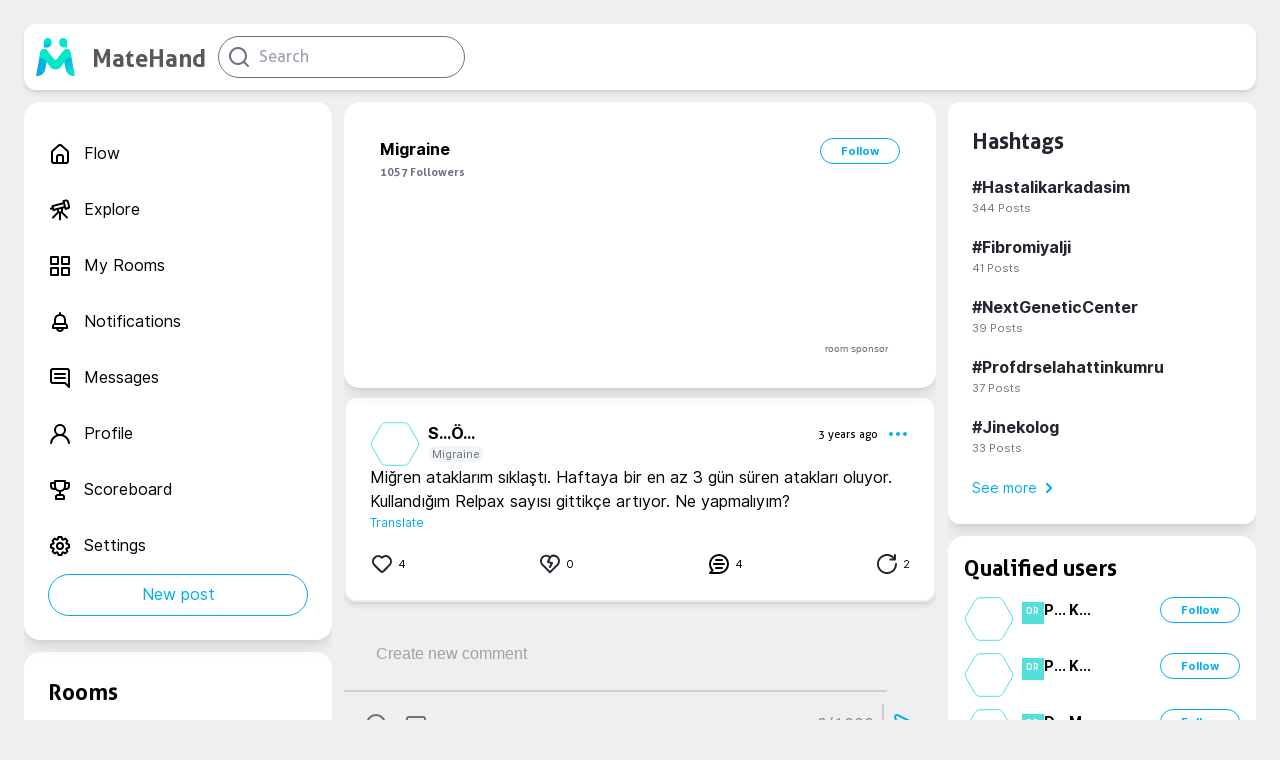

--- FILE ---
content_type: application/javascript; charset=utf-8
request_url: https://matehand.com/_next/static/chunks/5b687554bf681f2253f6c10ff687a0209d1a7abc.653ce17050accc13c8ea.js
body_size: 76901
content:
(window.webpackJsonp_N_E=window.webpackJsonp_N_E||[]).push([[6],{"+KNX":function(e){e.exports=JSON.parse('{"name":"@aws-sdk/client-cognito-identity","description":"AWS SDK for JavaScript Cognito Identity Client for Node.js, Browser and React Native","version":"3.6.1","scripts":{"clean":"yarn remove-definitions && yarn remove-dist && yarn remove-documentation","build-documentation":"yarn remove-documentation && typedoc ./","prepublishOnly":"yarn build","pretest":"yarn build:cjs","remove-definitions":"rimraf ./types","remove-dist":"rimraf ./dist","remove-documentation":"rimraf ./docs","test:unit":"mocha **/cjs/**/*.spec.js","test:e2e":"mocha **/cjs/**/*.ispec.js && karma start karma.conf.js","test":"yarn test:unit","build:cjs":"tsc -p tsconfig.json","build:es":"tsc -p tsconfig.es.json","build":"yarn build:cjs && yarn build:es","postbuild":"downlevel-dts types types/ts3.4"},"main":"./dist/cjs/index.js","types":"./types/index.d.ts","module":"./dist/es/index.js","browser":{"./runtimeConfig":"./runtimeConfig.browser"},"react-native":{"./runtimeConfig":"./runtimeConfig.native"},"sideEffects":false,"dependencies":{"@aws-crypto/sha256-browser":"^1.0.0","@aws-crypto/sha256-js":"^1.0.0","@aws-sdk/config-resolver":"3.6.1","@aws-sdk/credential-provider-node":"3.6.1","@aws-sdk/fetch-http-handler":"3.6.1","@aws-sdk/hash-node":"3.6.1","@aws-sdk/invalid-dependency":"3.6.1","@aws-sdk/middleware-content-length":"3.6.1","@aws-sdk/middleware-host-header":"3.6.1","@aws-sdk/middleware-logger":"3.6.1","@aws-sdk/middleware-retry":"3.6.1","@aws-sdk/middleware-serde":"3.6.1","@aws-sdk/middleware-signing":"3.6.1","@aws-sdk/middleware-stack":"3.6.1","@aws-sdk/middleware-user-agent":"3.6.1","@aws-sdk/node-config-provider":"3.6.1","@aws-sdk/node-http-handler":"3.6.1","@aws-sdk/protocol-http":"3.6.1","@aws-sdk/smithy-client":"3.6.1","@aws-sdk/types":"3.6.1","@aws-sdk/url-parser":"3.6.1","@aws-sdk/url-parser-native":"3.6.1","@aws-sdk/util-base64-browser":"3.6.1","@aws-sdk/util-base64-node":"3.6.1","@aws-sdk/util-body-length-browser":"3.6.1","@aws-sdk/util-body-length-node":"3.6.1","@aws-sdk/util-user-agent-browser":"3.6.1","@aws-sdk/util-user-agent-node":"3.6.1","@aws-sdk/util-utf8-browser":"3.6.1","@aws-sdk/util-utf8-node":"3.6.1","tslib":"^2.0.0"},"devDependencies":{"@aws-sdk/client-documentation-generator":"3.6.1","@aws-sdk/client-iam":"3.6.1","@types/chai":"^4.2.11","@types/mocha":"^8.0.4","@types/node":"^12.7.5","downlevel-dts":"0.7.0","jest":"^26.1.0","rimraf":"^3.0.0","typedoc":"^0.19.2","typescript":"~4.1.2"},"engines":{"node":">=10.0.0"},"typesVersions":{"<4.0":{"types/*":["types/ts3.4/*"]}},"author":{"name":"AWS SDK for JavaScript Team","url":"https://aws.amazon.com/javascript/"},"license":"Apache-2.0","homepage":"https://github.com/aws/aws-sdk-js-v3/tree/main/clients/client-cognito-identity","repository":{"type":"git","url":"https://github.com/aws/aws-sdk-js-v3.git","directory":"clients/client-cognito-identity"}}')},"+rSW":function(e,t,n){"use strict";n.d(t,"a",(function(){return i})),n.d(t,"b",(function(){return o}));var r="aws-amplify/5.1.0",i={userAgent:r+" js",product:"",navigator:null,isReactNative:!1};if("undefined"!==typeof navigator&&navigator.product)switch(i.product=navigator.product||"",i.navigator=navigator||null,navigator.product){case"ReactNative":i.userAgent=r+" react-native",i.isReactNative=!0;break;default:i.userAgent=r+" js",i.isReactNative=!1}var o=function(e){return""+i.userAgent+(e||"")}},"/4Ex":function(e,t,n){"use strict";n.d(t,"a",(function(){return o}));var r=n("Vemi"),i=new(n("Nt7R").a)("Parser"),o=function(e){var t,n={};if(e.aws_mobile_analytics_app_id){var o={AWSPinpoint:{appId:e.aws_mobile_analytics_app_id,region:e.aws_mobile_analytics_app_region}};n.Analytics=o}return(e.aws_cognito_identity_pool_id||e.aws_user_pools_id)&&(n.Auth={userPoolId:e.aws_user_pools_id,userPoolWebClientId:e.aws_user_pools_web_client_id,region:e.aws_cognito_region,identityPoolId:e.aws_cognito_identity_pool_id,identityPoolRegion:e.aws_cognito_region,mandatorySignIn:"enable"===e.aws_mandatory_sign_in,signUpVerificationMethod:e.aws_cognito_sign_up_verification_method||"code"}),t=e.aws_user_files_s3_bucket?{AWSS3:{bucket:e.aws_user_files_s3_bucket,region:e.aws_user_files_s3_bucket_region,dangerouslyConnectToHttpEndpointForTesting:e.aws_user_files_s3_dangerously_connect_to_http_endpoint_for_testing}}:e?e.Storage||e:{},e.Logging&&(n.Logging=Object(r.a)(Object(r.a)({},e.Logging),{region:e.aws_project_region})),e.geo&&(n.Geo=Object.assign({},e.geo),e.geo.amazon_location_service&&(n.Geo={AmazonLocationService:e.geo.amazon_location_service})),n.Analytics=Object.assign({},n.Analytics,e.Analytics),n.Auth=Object.assign({},n.Auth,e.Auth),n.Storage=Object.assign({},t),n.Logging=Object.assign({},n.Logging,e.Logging),i.debug("parse config",e,"to amplifyconfig",n),n}},0:function(e,t){},"1FAM":function(e,t){var n="undefined"!=typeof crypto&&crypto.getRandomValues&&crypto.getRandomValues.bind(crypto)||"undefined"!=typeof msCrypto&&"function"==typeof window.msCrypto.getRandomValues&&msCrypto.getRandomValues.bind(msCrypto);if(n){var r=new Uint8Array(16);e.exports=function(){return n(r),r}}else{var i=new Array(16);e.exports=function(){for(var e,t=0;t<16;t++)0===(3&t)&&(e=4294967296*Math.random()),i[t]=e>>>((3&t)<<3)&255;return i}}},"1ccW":function(e,t){function n(){return e.exports=n=Object.assign||function(e){for(var t=1;t<arguments.length;t++){var n=arguments[t];for(var r in n)Object.prototype.hasOwnProperty.call(n,r)&&(e[r]=n[r])}return e},n.apply(this,arguments)}e.exports=n},"2Lx6":function(e,t,n){"use strict";n.d(t,"a",(function(){return o}));var r={},i=function(){function e(){}return e.setItem=function(e,t){return r[e]=t,r[e]},e.getItem=function(e){return Object.prototype.hasOwnProperty.call(r,e)?r[e]:void 0},e.removeItem=function(e){return delete r[e]},e.clear=function(){return r={}},e}(),o=function(){function e(){try{this.storageWindow=window.localStorage,this.storageWindow.setItem("aws.amplify.test-ls",1),this.storageWindow.removeItem("aws.amplify.test-ls")}catch(e){this.storageWindow=i}}return e.prototype.getStorage=function(){return this.storageWindow},e}()},"2uTk":function(e,t,n){"use strict";n.d(t,"a",(function(){return o})),n.d(t,"b",(function(){return s})),n.d(t,"e",(function(){return a})),n.d(t,"c",(function(){return c})),n.d(t,"d",(function(){return f}));var r=n("Vemi"),i=new(n("Nt7R").a)("Util"),o=function(e){function t(t){var n=e.call(this,t)||this;return n.nonRetryable=!0,n}return Object(r.c)(t,e),t}(Error),s=function(e){return e&&e.nonRetryable};function a(e,t,n,o){return Object(r.b)(this,void 0,void 0,(function(){var a=this;return Object(r.d)(this,(function(u){if("function"!==typeof e)throw Error("functionToRetry must be a function");return[2,new Promise((function(u,c){return Object(r.b)(a,void 0,void 0,(function(){var a,f,l,d,h,p,g;return Object(r.d)(this,(function(y){switch(y.label){case 0:a=0,f=!1,d=function(){},o&&o.then((function(){f=!0,clearTimeout(l),d()})),p=function(){var o,p,g,y;return Object(r.d)(this,(function(v){switch(v.label){case 0:a++,i.debug(e.name+" attempt #"+a+" with this vars: "+JSON.stringify(t)),v.label=1;case 1:return v.trys.push([1,3,,7]),o={},p=u,[4,e.apply(void 0,Object(r.g)(t))];case 2:return[2,(o.value=p.apply(void 0,[v.sent()]),o)];case 3:return g=v.sent(),h=g,i.debug("error on "+e.name,g),s(g)?(i.debug(e.name+" non retryable error",g),[2,{value:c(g)}]):(y=n(a,t,g),i.debug(e.name+" retrying in "+y+" ms"),!1===y||f?[2,{value:c(g)}]:[3,4]);case 4:return[4,new Promise((function(e){d=e,l=setTimeout(d,y)}))];case 5:v.sent(),v.label=6;case 6:return[3,7];case 7:return[2]}}))},y.label=1;case 1:return f?[3,3]:[5,p()];case 2:return"object"===typeof(g=y.sent())?[2,g.value]:[3,1];case 3:return c(h),[2]}}))}))}))]}))}))}var u=3e5;function c(e){void 0===e&&(e=u);return function(t){var n=100*Math.pow(2,t)+100*Math.random();return!(n>e)&&n}}var f=function(e,t,n,r){return void 0===n&&(n=u),a(e,t,c(n),r)}},"3tHY":function(e,t,n){"use strict";n.d(t,"a",(function(){return o}));function r(e){var t="function"===typeof Symbol&&Symbol.iterator,n=t&&e[t],r=0;if(n)return n.call(e);if(e&&"number"===typeof e.length)return{next:function(){return e&&r>=e.length&&(e=void 0),{value:e&&e[r++],done:!e}}};throw new TypeError(t?"Object is not iterable.":"Symbol.iterator is not defined.")}var i=n("TARy");function o(e){var t,n,o=[];try{for(var s=r(Object.keys(e).sort()),a=s.next();!a.done;a=s.next()){var u=a.value,c=e[u];if(u=Object(i.a)(u),Array.isArray(c))for(var f=0,l=c.length;f<l;f++)o.push(u+"="+Object(i.a)(c[f]));else{var d=u;(c||"string"===typeof c)&&(d+="="+Object(i.a)(c)),o.push(d)}}}catch(h){t={error:h}}finally{try{a&&!a.done&&(n=s.return)&&n.call(s)}finally{if(t)throw t.error}}return o.join("&")}},"49sm":function(e,t){var n={}.toString;e.exports=Array.isArray||function(e){return"[object Array]"==n.call(e)}},"4JlD":function(e,t,n){"use strict";var r=function(e){switch(typeof e){case"string":return e;case"boolean":return e?"true":"false";case"number":return isFinite(e)?e:"";default:return""}};e.exports=function(e,t,n,a){return t=t||"&",n=n||"=",null===e&&(e=void 0),"object"===typeof e?o(s(e),(function(s){var a=encodeURIComponent(r(s))+n;return i(e[s])?o(e[s],(function(e){return a+encodeURIComponent(r(e))})).join(t):a+encodeURIComponent(r(e[s]))})).join(t):a?encodeURIComponent(r(a))+n+encodeURIComponent(r(e)):""};var i=Array.isArray||function(e){return"[object Array]"===Object.prototype.toString.call(e)};function o(e,t){if(e.map)return e.map(t);for(var n=[],r=0;r<e.length;r++)n.push(t(e[r],r));return n}var s=Object.keys||function(e){var t=[];for(var n in e)Object.prototype.hasOwnProperty.call(e,n)&&t.push(n);return t}},"4vb1":function(e,t,n){"use strict";n.r(t),n.d(t,"__extends",(function(){return i})),n.d(t,"__assign",(function(){return o})),n.d(t,"__rest",(function(){return s})),n.d(t,"__decorate",(function(){return a})),n.d(t,"__param",(function(){return u})),n.d(t,"__metadata",(function(){return c})),n.d(t,"__awaiter",(function(){return f})),n.d(t,"__generator",(function(){return l})),n.d(t,"__createBinding",(function(){return d})),n.d(t,"__exportStar",(function(){return h})),n.d(t,"__values",(function(){return p})),n.d(t,"__read",(function(){return g})),n.d(t,"__spread",(function(){return y})),n.d(t,"__spreadArrays",(function(){return v})),n.d(t,"__await",(function(){return m})),n.d(t,"__asyncGenerator",(function(){return b})),n.d(t,"__asyncDelegator",(function(){return w})),n.d(t,"__asyncValues",(function(){return _})),n.d(t,"__makeTemplateObject",(function(){return S})),n.d(t,"__importStar",(function(){return A})),n.d(t,"__importDefault",(function(){return O})),n.d(t,"__classPrivateFieldGet",(function(){return E})),n.d(t,"__classPrivateFieldSet",(function(){return P}));var r=function(e,t){return(r=Object.setPrototypeOf||{__proto__:[]}instanceof Array&&function(e,t){e.__proto__=t}||function(e,t){for(var n in t)t.hasOwnProperty(n)&&(e[n]=t[n])})(e,t)};function i(e,t){function n(){this.constructor=e}r(e,t),e.prototype=null===t?Object.create(t):(n.prototype=t.prototype,new n)}var o=function(){return(o=Object.assign||function(e){for(var t,n=1,r=arguments.length;n<r;n++)for(var i in t=arguments[n])Object.prototype.hasOwnProperty.call(t,i)&&(e[i]=t[i]);return e}).apply(this,arguments)};function s(e,t){var n={};for(var r in e)Object.prototype.hasOwnProperty.call(e,r)&&t.indexOf(r)<0&&(n[r]=e[r]);if(null!=e&&"function"===typeof Object.getOwnPropertySymbols){var i=0;for(r=Object.getOwnPropertySymbols(e);i<r.length;i++)t.indexOf(r[i])<0&&Object.prototype.propertyIsEnumerable.call(e,r[i])&&(n[r[i]]=e[r[i]])}return n}function a(e,t,n,r){var i,o=arguments.length,s=o<3?t:null===r?r=Object.getOwnPropertyDescriptor(t,n):r;if("object"===typeof Reflect&&"function"===typeof Reflect.decorate)s=Reflect.decorate(e,t,n,r);else for(var a=e.length-1;a>=0;a--)(i=e[a])&&(s=(o<3?i(s):o>3?i(t,n,s):i(t,n))||s);return o>3&&s&&Object.defineProperty(t,n,s),s}function u(e,t){return function(n,r){t(n,r,e)}}function c(e,t){if("object"===typeof Reflect&&"function"===typeof Reflect.metadata)return Reflect.metadata(e,t)}function f(e,t,n,r){return new(n||(n=Promise))((function(i,o){function s(e){try{u(r.next(e))}catch(t){o(t)}}function a(e){try{u(r.throw(e))}catch(t){o(t)}}function u(e){var t;e.done?i(e.value):(t=e.value,t instanceof n?t:new n((function(e){e(t)}))).then(s,a)}u((r=r.apply(e,t||[])).next())}))}function l(e,t){var n,r,i,o,s={label:0,sent:function(){if(1&i[0])throw i[1];return i[1]},trys:[],ops:[]};return o={next:a(0),throw:a(1),return:a(2)},"function"===typeof Symbol&&(o[Symbol.iterator]=function(){return this}),o;function a(o){return function(a){return function(o){if(n)throw new TypeError("Generator is already executing.");for(;s;)try{if(n=1,r&&(i=2&o[0]?r.return:o[0]?r.throw||((i=r.return)&&i.call(r),0):r.next)&&!(i=i.call(r,o[1])).done)return i;switch(r=0,i&&(o=[2&o[0],i.value]),o[0]){case 0:case 1:i=o;break;case 4:return s.label++,{value:o[1],done:!1};case 5:s.label++,r=o[1],o=[0];continue;case 7:o=s.ops.pop(),s.trys.pop();continue;default:if(!(i=(i=s.trys).length>0&&i[i.length-1])&&(6===o[0]||2===o[0])){s=0;continue}if(3===o[0]&&(!i||o[1]>i[0]&&o[1]<i[3])){s.label=o[1];break}if(6===o[0]&&s.label<i[1]){s.label=i[1],i=o;break}if(i&&s.label<i[2]){s.label=i[2],s.ops.push(o);break}i[2]&&s.ops.pop(),s.trys.pop();continue}o=t.call(e,s)}catch(a){o=[6,a],r=0}finally{n=i=0}if(5&o[0])throw o[1];return{value:o[0]?o[1]:void 0,done:!0}}([o,a])}}}function d(e,t,n,r){void 0===r&&(r=n),e[r]=t[n]}function h(e,t){for(var n in e)"default"===n||t.hasOwnProperty(n)||(t[n]=e[n])}function p(e){var t="function"===typeof Symbol&&Symbol.iterator,n=t&&e[t],r=0;if(n)return n.call(e);if(e&&"number"===typeof e.length)return{next:function(){return e&&r>=e.length&&(e=void 0),{value:e&&e[r++],done:!e}}};throw new TypeError(t?"Object is not iterable.":"Symbol.iterator is not defined.")}function g(e,t){var n="function"===typeof Symbol&&e[Symbol.iterator];if(!n)return e;var r,i,o=n.call(e),s=[];try{for(;(void 0===t||t-- >0)&&!(r=o.next()).done;)s.push(r.value)}catch(a){i={error:a}}finally{try{r&&!r.done&&(n=o.return)&&n.call(o)}finally{if(i)throw i.error}}return s}function y(){for(var e=[],t=0;t<arguments.length;t++)e=e.concat(g(arguments[t]));return e}function v(){for(var e=0,t=0,n=arguments.length;t<n;t++)e+=arguments[t].length;var r=Array(e),i=0;for(t=0;t<n;t++)for(var o=arguments[t],s=0,a=o.length;s<a;s++,i++)r[i]=o[s];return r}function m(e){return this instanceof m?(this.v=e,this):new m(e)}function b(e,t,n){if(!Symbol.asyncIterator)throw new TypeError("Symbol.asyncIterator is not defined.");var r,i=n.apply(e,t||[]),o=[];return r={},s("next"),s("throw"),s("return"),r[Symbol.asyncIterator]=function(){return this},r;function s(e){i[e]&&(r[e]=function(t){return new Promise((function(n,r){o.push([e,t,n,r])>1||a(e,t)}))})}function a(e,t){try{(n=i[e](t)).value instanceof m?Promise.resolve(n.value.v).then(u,c):f(o[0][2],n)}catch(r){f(o[0][3],r)}var n}function u(e){a("next",e)}function c(e){a("throw",e)}function f(e,t){e(t),o.shift(),o.length&&a(o[0][0],o[0][1])}}function w(e){var t,n;return t={},r("next"),r("throw",(function(e){throw e})),r("return"),t[Symbol.iterator]=function(){return this},t;function r(r,i){t[r]=e[r]?function(t){return(n=!n)?{value:m(e[r](t)),done:"return"===r}:i?i(t):t}:i}}function _(e){if(!Symbol.asyncIterator)throw new TypeError("Symbol.asyncIterator is not defined.");var t,n=e[Symbol.asyncIterator];return n?n.call(e):(e=p(e),t={},r("next"),r("throw"),r("return"),t[Symbol.asyncIterator]=function(){return this},t);function r(n){t[n]=e[n]&&function(t){return new Promise((function(r,i){(function(e,t,n,r){Promise.resolve(r).then((function(t){e({value:t,done:n})}),t)})(r,i,(t=e[n](t)).done,t.value)}))}}}function S(e,t){return Object.defineProperty?Object.defineProperty(e,"raw",{value:t}):e.raw=t,e}function A(e){if(e&&e.__esModule)return e;var t={};if(null!=e)for(var n in e)Object.hasOwnProperty.call(e,n)&&(t[n]=e[n]);return t.default=e,t}function O(e){return e&&e.__esModule?e:{default:e}}function E(e,t){if(!t.has(e))throw new TypeError("attempted to get private field on non-instance");return t.get(e)}function P(e,t,n){if(!t.has(e))throw new TypeError("attempted to set private field on non-instance");return t.set(e,n),n}},"5wY4":function(e,t,n){"use strict";(function(e){var r;if(n.d(t,"a",(function(){return i})),"undefined"!==typeof window&&window.crypto&&(r=window.crypto),!r&&"undefined"!==typeof window&&window.msCrypto&&(r=window.msCrypto),!r&&"undefined"!==typeof e&&e.crypto&&(r=e.crypto),!r)try{r=n(0)}catch(o){}function i(){if(r){if("function"===typeof r.getRandomValues)try{return r.getRandomValues(new Uint32Array(1))[0]}catch(o){}if("function"===typeof r.randomBytes)try{return r.randomBytes(4).readInt32LE()}catch(o){}}throw new Error("Native crypto module could not be used to get secure random number.")}}).call(this,n("ntbh"))},"5zwH":function(e,t,n){"use strict";function r(e){return e.split("").map((function(e){return e.charCodeAt(0).toString(16).padStart(2,"0")})).join("")}function i(e){return e.match(/.{2}/g).map((function(e){return String.fromCharCode(parseInt(e,16))})).join("")}n.d(t,"b",(function(){return r})),n.d(t,"a",(function(){return i}))},"7JaV":function(e,t,n){"use strict";n.r(t),n.d(t,"__extends",(function(){return i})),n.d(t,"__assign",(function(){return o})),n.d(t,"__rest",(function(){return s})),n.d(t,"__decorate",(function(){return a})),n.d(t,"__param",(function(){return u})),n.d(t,"__metadata",(function(){return c})),n.d(t,"__awaiter",(function(){return f})),n.d(t,"__generator",(function(){return l})),n.d(t,"__createBinding",(function(){return d})),n.d(t,"__exportStar",(function(){return h})),n.d(t,"__values",(function(){return p})),n.d(t,"__read",(function(){return g})),n.d(t,"__spread",(function(){return y})),n.d(t,"__spreadArrays",(function(){return v})),n.d(t,"__await",(function(){return m})),n.d(t,"__asyncGenerator",(function(){return b})),n.d(t,"__asyncDelegator",(function(){return w})),n.d(t,"__asyncValues",(function(){return _})),n.d(t,"__makeTemplateObject",(function(){return S})),n.d(t,"__importStar",(function(){return A})),n.d(t,"__importDefault",(function(){return O})),n.d(t,"__classPrivateFieldGet",(function(){return E})),n.d(t,"__classPrivateFieldSet",(function(){return P}));var r=function(e,t){return(r=Object.setPrototypeOf||{__proto__:[]}instanceof Array&&function(e,t){e.__proto__=t}||function(e,t){for(var n in t)t.hasOwnProperty(n)&&(e[n]=t[n])})(e,t)};function i(e,t){function n(){this.constructor=e}r(e,t),e.prototype=null===t?Object.create(t):(n.prototype=t.prototype,new n)}var o=function(){return(o=Object.assign||function(e){for(var t,n=1,r=arguments.length;n<r;n++)for(var i in t=arguments[n])Object.prototype.hasOwnProperty.call(t,i)&&(e[i]=t[i]);return e}).apply(this,arguments)};function s(e,t){var n={};for(var r in e)Object.prototype.hasOwnProperty.call(e,r)&&t.indexOf(r)<0&&(n[r]=e[r]);if(null!=e&&"function"===typeof Object.getOwnPropertySymbols){var i=0;for(r=Object.getOwnPropertySymbols(e);i<r.length;i++)t.indexOf(r[i])<0&&Object.prototype.propertyIsEnumerable.call(e,r[i])&&(n[r[i]]=e[r[i]])}return n}function a(e,t,n,r){var i,o=arguments.length,s=o<3?t:null===r?r=Object.getOwnPropertyDescriptor(t,n):r;if("object"===typeof Reflect&&"function"===typeof Reflect.decorate)s=Reflect.decorate(e,t,n,r);else for(var a=e.length-1;a>=0;a--)(i=e[a])&&(s=(o<3?i(s):o>3?i(t,n,s):i(t,n))||s);return o>3&&s&&Object.defineProperty(t,n,s),s}function u(e,t){return function(n,r){t(n,r,e)}}function c(e,t){if("object"===typeof Reflect&&"function"===typeof Reflect.metadata)return Reflect.metadata(e,t)}function f(e,t,n,r){return new(n||(n=Promise))((function(i,o){function s(e){try{u(r.next(e))}catch(t){o(t)}}function a(e){try{u(r.throw(e))}catch(t){o(t)}}function u(e){var t;e.done?i(e.value):(t=e.value,t instanceof n?t:new n((function(e){e(t)}))).then(s,a)}u((r=r.apply(e,t||[])).next())}))}function l(e,t){var n,r,i,o,s={label:0,sent:function(){if(1&i[0])throw i[1];return i[1]},trys:[],ops:[]};return o={next:a(0),throw:a(1),return:a(2)},"function"===typeof Symbol&&(o[Symbol.iterator]=function(){return this}),o;function a(o){return function(a){return function(o){if(n)throw new TypeError("Generator is already executing.");for(;s;)try{if(n=1,r&&(i=2&o[0]?r.return:o[0]?r.throw||((i=r.return)&&i.call(r),0):r.next)&&!(i=i.call(r,o[1])).done)return i;switch(r=0,i&&(o=[2&o[0],i.value]),o[0]){case 0:case 1:i=o;break;case 4:return s.label++,{value:o[1],done:!1};case 5:s.label++,r=o[1],o=[0];continue;case 7:o=s.ops.pop(),s.trys.pop();continue;default:if(!(i=(i=s.trys).length>0&&i[i.length-1])&&(6===o[0]||2===o[0])){s=0;continue}if(3===o[0]&&(!i||o[1]>i[0]&&o[1]<i[3])){s.label=o[1];break}if(6===o[0]&&s.label<i[1]){s.label=i[1],i=o;break}if(i&&s.label<i[2]){s.label=i[2],s.ops.push(o);break}i[2]&&s.ops.pop(),s.trys.pop();continue}o=t.call(e,s)}catch(a){o=[6,a],r=0}finally{n=i=0}if(5&o[0])throw o[1];return{value:o[0]?o[1]:void 0,done:!0}}([o,a])}}}function d(e,t,n,r){void 0===r&&(r=n),e[r]=t[n]}function h(e,t){for(var n in e)"default"===n||t.hasOwnProperty(n)||(t[n]=e[n])}function p(e){var t="function"===typeof Symbol&&Symbol.iterator,n=t&&e[t],r=0;if(n)return n.call(e);if(e&&"number"===typeof e.length)return{next:function(){return e&&r>=e.length&&(e=void 0),{value:e&&e[r++],done:!e}}};throw new TypeError(t?"Object is not iterable.":"Symbol.iterator is not defined.")}function g(e,t){var n="function"===typeof Symbol&&e[Symbol.iterator];if(!n)return e;var r,i,o=n.call(e),s=[];try{for(;(void 0===t||t-- >0)&&!(r=o.next()).done;)s.push(r.value)}catch(a){i={error:a}}finally{try{r&&!r.done&&(n=o.return)&&n.call(o)}finally{if(i)throw i.error}}return s}function y(){for(var e=[],t=0;t<arguments.length;t++)e=e.concat(g(arguments[t]));return e}function v(){for(var e=0,t=0,n=arguments.length;t<n;t++)e+=arguments[t].length;var r=Array(e),i=0;for(t=0;t<n;t++)for(var o=arguments[t],s=0,a=o.length;s<a;s++,i++)r[i]=o[s];return r}function m(e){return this instanceof m?(this.v=e,this):new m(e)}function b(e,t,n){if(!Symbol.asyncIterator)throw new TypeError("Symbol.asyncIterator is not defined.");var r,i=n.apply(e,t||[]),o=[];return r={},s("next"),s("throw"),s("return"),r[Symbol.asyncIterator]=function(){return this},r;function s(e){i[e]&&(r[e]=function(t){return new Promise((function(n,r){o.push([e,t,n,r])>1||a(e,t)}))})}function a(e,t){try{(n=i[e](t)).value instanceof m?Promise.resolve(n.value.v).then(u,c):f(o[0][2],n)}catch(r){f(o[0][3],r)}var n}function u(e){a("next",e)}function c(e){a("throw",e)}function f(e,t){e(t),o.shift(),o.length&&a(o[0][0],o[0][1])}}function w(e){var t,n;return t={},r("next"),r("throw",(function(e){throw e})),r("return"),t[Symbol.iterator]=function(){return this},t;function r(r,i){t[r]=e[r]?function(t){return(n=!n)?{value:m(e[r](t)),done:"return"===r}:i?i(t):t}:i}}function _(e){if(!Symbol.asyncIterator)throw new TypeError("Symbol.asyncIterator is not defined.");var t,n=e[Symbol.asyncIterator];return n?n.call(e):(e=p(e),t={},r("next"),r("throw"),r("return"),t[Symbol.asyncIterator]=function(){return this},t);function r(n){t[n]=e[n]&&function(t){return new Promise((function(r,i){(function(e,t,n,r){Promise.resolve(r).then((function(t){e({value:t,done:n})}),t)})(r,i,(t=e[n](t)).done,t.value)}))}}}function S(e,t){return Object.defineProperty?Object.defineProperty(e,"raw",{value:t}):e.raw=t,e}function A(e){if(e&&e.__esModule)return e;var t={};if(null!=e)for(var n in e)Object.hasOwnProperty.call(e,n)&&(t[n]=e[n]);return t.default=e,t}function O(e){return e&&e.__esModule?e:{default:e}}function E(e,t){if(!t.has(e))throw new TypeError("attempted to get private field on non-instance");return t.get(e)}function P(e,t,n){if(!t.has(e))throw new TypeError("attempted to set private field on non-instance");return t.set(e,n),n}},"7Z+r":function(e,t,n){"use strict";n.d(t,"a",(function(){return a}));for(var r={},i={},o=0;o<256;o++){var s=o.toString(16).toLowerCase();1===s.length&&(s="0"+s),r[o]=s,i[s]=o}function a(e){for(var t="",n=0;n<e.byteLength;n++)t+=r[e[n]];return t}},"98FW":function(e,t){e.exports=function(e,t){if(null==e)return{};var n,r,i={},o=Object.keys(e);for(r=0;r<o.length;r++)n=o[r],t.indexOf(n)>=0||(i[n]=e[n]);return i}},Aiso:function(e,t,n){e.exports=n("dQHF")},CBmc:function(e,t,n){"use strict";n.d(t,"a",(function(){return f}));var r=n("Vemi"),i=n("iVi/");function o(e,t){void 0===t&&(t={});var n=function(e){if(e&&"j"===e[0]&&":"===e[1])return e.substr(2);return e}(e);if(function(e,t){return"undefined"===typeof t&&(t=!e||"{"!==e[0]&&"["!==e[0]&&'"'!==e[0]),!t}(n,t.doNotParse))try{return JSON.parse(n)}catch(r){}return e}var s=function(){return(s=Object.assign||function(e){for(var t,n=1,r=arguments.length;n<r;n++)for(var i in t=arguments[n])Object.prototype.hasOwnProperty.call(t,i)&&(e[i]=t[i]);return e}).apply(this,arguments)},a=function(){function e(e,t){var n=this;this.changeListeners=[],this.HAS_DOCUMENT_COOKIE=!1,this.cookies=function(e,t){return"string"===typeof e?i.parse(e,t):"object"===typeof e&&null!==e?e:{}}(e,t),new Promise((function(){n.HAS_DOCUMENT_COOKIE="object"===typeof document&&"string"===typeof document.cookie})).catch((function(){}))}return e.prototype._updateBrowserValues=function(e){this.HAS_DOCUMENT_COOKIE&&(this.cookies=i.parse(document.cookie,e))},e.prototype._emitChange=function(e){for(var t=0;t<this.changeListeners.length;++t)this.changeListeners[t](e)},e.prototype.get=function(e,t,n){return void 0===t&&(t={}),this._updateBrowserValues(n),o(this.cookies[e],t)},e.prototype.getAll=function(e,t){void 0===e&&(e={}),this._updateBrowserValues(t);var n={};for(var r in this.cookies)n[r]=o(this.cookies[r],e);return n},e.prototype.set=function(e,t,n){var r;"object"===typeof t&&(t=JSON.stringify(t)),this.cookies=s(s({},this.cookies),((r={})[e]=t,r)),this.HAS_DOCUMENT_COOKIE&&(document.cookie=i.serialize(e,t,n)),this._emitChange({name:e,value:t,options:n})},e.prototype.remove=function(e,t){var n=t=s(s({},t),{expires:new Date(1970,1,1,0,0,1),maxAge:0});this.cookies=s({},this.cookies),delete this.cookies[e],this.HAS_DOCUMENT_COOKIE&&(document.cookie=i.serialize(e,"",n)),this._emitChange({name:e,value:void 0,options:t})},e.prototype.addChangeListener=function(e){this.changeListeners.push(e)},e.prototype.removeChangeListener=function(e){var t=this.changeListeners.indexOf(e);t>=0&&this.changeListeners.splice(t,1)},e}(),u=n("HzrR"),c=Object(u.a)().isBrowser,f=function(){function e(e){void 0===e&&(e={}),this.cookies=new a,this.store=c?window.localStorage:Object.create(null),this.cookies=e.req?new a(e.req.headers.cookie):new a,Object.assign(this.store,this.cookies.getAll())}return Object.defineProperty(e.prototype,"length",{get:function(){return Object.entries(this.store).length},enumerable:!0,configurable:!0}),e.prototype.clear=function(){var e=this;Array.from(new Array(this.length)).map((function(t,n){return e.key(n)})).forEach((function(t){return e.removeItem(t)}))},e.prototype.getItem=function(e){return this.getLocalItem(e)},e.prototype.getLocalItem=function(e){return Object.prototype.hasOwnProperty.call(this.store,e)?this.store[e]:null},e.prototype.getUniversalItem=function(e){return this.cookies.get(e)},e.prototype.key=function(e){return Object.keys(this.store)[e]},e.prototype.removeItem=function(e){this.removeLocalItem(e),this.removeUniversalItem(e)},e.prototype.removeLocalItem=function(e){delete this.store[e]},e.prototype.removeUniversalItem=function(e){this.cookies.remove(e,{path:"/"})},e.prototype.setItem=function(e,t){this.setLocalItem(e,t);var n=e.split(".").pop();["LastAuthUser","accessToken","refreshToken","idToken"].includes(null!==n&&void 0!==n?n:"")&&this.setUniversalItem(e,t,{expires:new Date(Date.now()+31536e6)})},e.prototype.setLocalItem=function(e,t){this.store[e]=t},e.prototype.setUniversalItem=function(e,t,n){void 0===n&&(n={}),this.cookies.set(e,t,Object(r.a)(Object(r.a)({},n),{path:"/",sameSite:!0,secure:!c||"localhost"!==window.location.hostname}))},e}()},CDAO:function(e,t,n){var r,i,o=n("1FAM"),s=n("va9z"),a=0,u=0;e.exports=function(e,t,n){var c=t&&n||0,f=t||[],l=(e=e||{}).node||r,d=void 0!==e.clockseq?e.clockseq:i;if(null==l||null==d){var h=o();null==l&&(l=r=[1|h[0],h[1],h[2],h[3],h[4],h[5]]),null==d&&(d=i=16383&(h[6]<<8|h[7]))}var p=void 0!==e.msecs?e.msecs:(new Date).getTime(),g=void 0!==e.nsecs?e.nsecs:u+1,y=p-a+(g-u)/1e4;if(y<0&&void 0===e.clockseq&&(d=d+1&16383),(y<0||p>a)&&void 0===e.nsecs&&(g=0),g>=1e4)throw new Error("uuid.v1(): Can't create more than 10M uuids/sec");a=p,u=g,i=d;var v=(1e4*(268435455&(p+=122192928e5))+g)%4294967296;f[c++]=v>>>24&255,f[c++]=v>>>16&255,f[c++]=v>>>8&255,f[c++]=255&v;var m=p/4294967296*1e4&268435455;f[c++]=m>>>8&255,f[c++]=255&m,f[c++]=m>>>24&15|16,f[c++]=m>>>16&255,f[c++]=d>>>8|128,f[c++]=255&d;for(var b=0;b<6;++b)f[c+b]=l[b];return t||s(f)}},D3pN:function(e,t,n){"use strict";n.r(t),n.d(t,"__extends",(function(){return i})),n.d(t,"__assign",(function(){return o})),n.d(t,"__rest",(function(){return s})),n.d(t,"__decorate",(function(){return a})),n.d(t,"__param",(function(){return u})),n.d(t,"__metadata",(function(){return c})),n.d(t,"__awaiter",(function(){return f})),n.d(t,"__generator",(function(){return l})),n.d(t,"__createBinding",(function(){return d})),n.d(t,"__exportStar",(function(){return h})),n.d(t,"__values",(function(){return p})),n.d(t,"__read",(function(){return g})),n.d(t,"__spread",(function(){return y})),n.d(t,"__spreadArrays",(function(){return v})),n.d(t,"__await",(function(){return m})),n.d(t,"__asyncGenerator",(function(){return b})),n.d(t,"__asyncDelegator",(function(){return w})),n.d(t,"__asyncValues",(function(){return _})),n.d(t,"__makeTemplateObject",(function(){return S})),n.d(t,"__importStar",(function(){return A})),n.d(t,"__importDefault",(function(){return O})),n.d(t,"__classPrivateFieldGet",(function(){return E})),n.d(t,"__classPrivateFieldSet",(function(){return P}));var r=function(e,t){return(r=Object.setPrototypeOf||{__proto__:[]}instanceof Array&&function(e,t){e.__proto__=t}||function(e,t){for(var n in t)t.hasOwnProperty(n)&&(e[n]=t[n])})(e,t)};function i(e,t){function n(){this.constructor=e}r(e,t),e.prototype=null===t?Object.create(t):(n.prototype=t.prototype,new n)}var o=function(){return(o=Object.assign||function(e){for(var t,n=1,r=arguments.length;n<r;n++)for(var i in t=arguments[n])Object.prototype.hasOwnProperty.call(t,i)&&(e[i]=t[i]);return e}).apply(this,arguments)};function s(e,t){var n={};for(var r in e)Object.prototype.hasOwnProperty.call(e,r)&&t.indexOf(r)<0&&(n[r]=e[r]);if(null!=e&&"function"===typeof Object.getOwnPropertySymbols){var i=0;for(r=Object.getOwnPropertySymbols(e);i<r.length;i++)t.indexOf(r[i])<0&&Object.prototype.propertyIsEnumerable.call(e,r[i])&&(n[r[i]]=e[r[i]])}return n}function a(e,t,n,r){var i,o=arguments.length,s=o<3?t:null===r?r=Object.getOwnPropertyDescriptor(t,n):r;if("object"===typeof Reflect&&"function"===typeof Reflect.decorate)s=Reflect.decorate(e,t,n,r);else for(var a=e.length-1;a>=0;a--)(i=e[a])&&(s=(o<3?i(s):o>3?i(t,n,s):i(t,n))||s);return o>3&&s&&Object.defineProperty(t,n,s),s}function u(e,t){return function(n,r){t(n,r,e)}}function c(e,t){if("object"===typeof Reflect&&"function"===typeof Reflect.metadata)return Reflect.metadata(e,t)}function f(e,t,n,r){return new(n||(n=Promise))((function(i,o){function s(e){try{u(r.next(e))}catch(t){o(t)}}function a(e){try{u(r.throw(e))}catch(t){o(t)}}function u(e){var t;e.done?i(e.value):(t=e.value,t instanceof n?t:new n((function(e){e(t)}))).then(s,a)}u((r=r.apply(e,t||[])).next())}))}function l(e,t){var n,r,i,o,s={label:0,sent:function(){if(1&i[0])throw i[1];return i[1]},trys:[],ops:[]};return o={next:a(0),throw:a(1),return:a(2)},"function"===typeof Symbol&&(o[Symbol.iterator]=function(){return this}),o;function a(o){return function(a){return function(o){if(n)throw new TypeError("Generator is already executing.");for(;s;)try{if(n=1,r&&(i=2&o[0]?r.return:o[0]?r.throw||((i=r.return)&&i.call(r),0):r.next)&&!(i=i.call(r,o[1])).done)return i;switch(r=0,i&&(o=[2&o[0],i.value]),o[0]){case 0:case 1:i=o;break;case 4:return s.label++,{value:o[1],done:!1};case 5:s.label++,r=o[1],o=[0];continue;case 7:o=s.ops.pop(),s.trys.pop();continue;default:if(!(i=(i=s.trys).length>0&&i[i.length-1])&&(6===o[0]||2===o[0])){s=0;continue}if(3===o[0]&&(!i||o[1]>i[0]&&o[1]<i[3])){s.label=o[1];break}if(6===o[0]&&s.label<i[1]){s.label=i[1],i=o;break}if(i&&s.label<i[2]){s.label=i[2],s.ops.push(o);break}i[2]&&s.ops.pop(),s.trys.pop();continue}o=t.call(e,s)}catch(a){o=[6,a],r=0}finally{n=i=0}if(5&o[0])throw o[1];return{value:o[0]?o[1]:void 0,done:!0}}([o,a])}}}function d(e,t,n,r){void 0===r&&(r=n),e[r]=t[n]}function h(e,t){for(var n in e)"default"===n||t.hasOwnProperty(n)||(t[n]=e[n])}function p(e){var t="function"===typeof Symbol&&Symbol.iterator,n=t&&e[t],r=0;if(n)return n.call(e);if(e&&"number"===typeof e.length)return{next:function(){return e&&r>=e.length&&(e=void 0),{value:e&&e[r++],done:!e}}};throw new TypeError(t?"Object is not iterable.":"Symbol.iterator is not defined.")}function g(e,t){var n="function"===typeof Symbol&&e[Symbol.iterator];if(!n)return e;var r,i,o=n.call(e),s=[];try{for(;(void 0===t||t-- >0)&&!(r=o.next()).done;)s.push(r.value)}catch(a){i={error:a}}finally{try{r&&!r.done&&(n=o.return)&&n.call(o)}finally{if(i)throw i.error}}return s}function y(){for(var e=[],t=0;t<arguments.length;t++)e=e.concat(g(arguments[t]));return e}function v(){for(var e=0,t=0,n=arguments.length;t<n;t++)e+=arguments[t].length;var r=Array(e),i=0;for(t=0;t<n;t++)for(var o=arguments[t],s=0,a=o.length;s<a;s++,i++)r[i]=o[s];return r}function m(e){return this instanceof m?(this.v=e,this):new m(e)}function b(e,t,n){if(!Symbol.asyncIterator)throw new TypeError("Symbol.asyncIterator is not defined.");var r,i=n.apply(e,t||[]),o=[];return r={},s("next"),s("throw"),s("return"),r[Symbol.asyncIterator]=function(){return this},r;function s(e){i[e]&&(r[e]=function(t){return new Promise((function(n,r){o.push([e,t,n,r])>1||a(e,t)}))})}function a(e,t){try{(n=i[e](t)).value instanceof m?Promise.resolve(n.value.v).then(u,c):f(o[0][2],n)}catch(r){f(o[0][3],r)}var n}function u(e){a("next",e)}function c(e){a("throw",e)}function f(e,t){e(t),o.shift(),o.length&&a(o[0][0],o[0][1])}}function w(e){var t,n;return t={},r("next"),r("throw",(function(e){throw e})),r("return"),t[Symbol.iterator]=function(){return this},t;function r(r,i){t[r]=e[r]?function(t){return(n=!n)?{value:m(e[r](t)),done:"return"===r}:i?i(t):t}:i}}function _(e){if(!Symbol.asyncIterator)throw new TypeError("Symbol.asyncIterator is not defined.");var t,n=e[Symbol.asyncIterator];return n?n.call(e):(e=p(e),t={},r("next"),r("throw"),r("return"),t[Symbol.asyncIterator]=function(){return this},t);function r(n){t[n]=e[n]&&function(t){return new Promise((function(r,i){(function(e,t,n,r){Promise.resolve(r).then((function(t){e({value:t,done:n})}),t)})(r,i,(t=e[n](t)).done,t.value)}))}}}function S(e,t){return Object.defineProperty?Object.defineProperty(e,"raw",{value:t}):e.raw=t,e}function A(e){if(e&&e.__esModule)return e;var t={};if(null!=e)for(var n in e)Object.hasOwnProperty.call(e,n)&&(t[n]=e[n]);return t.default=e,t}function O(e){return e&&e.__esModule?e:{default:e}}function E(e,t){if(!t.has(e))throw new TypeError("attempted to get private field on non-instance");return t.get(e)}function P(e,t,n){if(!t.has(e))throw new TypeError("attempted to set private field on non-instance");return t.set(e,n),n}},Enk7:function(e,t,n){"use strict";n.d(t,"b",(function(){return r})),n.d(t,"a",(function(){return s}));var r=function(){function e(e){this.statusCode=e.statusCode,this.headers=e.headers||{},this.body=e.body}return e.isInstance=function(e){if(!e)return!1;var t=e;return"number"===typeof t.statusCode&&"object"===typeof t.headers},e}();var i=function(){return(i=Object.assign||function(e){for(var t,n=1,r=arguments.length;n<r;n++)for(var i in t=arguments[n])Object.prototype.hasOwnProperty.call(t,i)&&(e[i]=t[i]);return e}).apply(this,arguments)};function o(e,t){var n="function"===typeof Symbol&&e[Symbol.iterator];if(!n)return e;var r,i,o=n.call(e),s=[];try{for(;(void 0===t||t-- >0)&&!(r=o.next()).done;)s.push(r.value)}catch(a){i={error:a}}finally{try{r&&!r.done&&(n=o.return)&&n.call(o)}finally{if(i)throw i.error}}return s}var s=function(){function e(e){this.method=e.method||"GET",this.hostname=e.hostname||"localhost",this.port=e.port,this.query=e.query||{},this.headers=e.headers||{},this.body=e.body,this.protocol=e.protocol?":"!==e.protocol.substr(-1)?e.protocol+":":e.protocol:"https:",this.path=e.path?"/"!==e.path.charAt(0)?"/"+e.path:e.path:"/"}return e.isInstance=function(e){if(!e)return!1;var t=e;return"method"in t&&"protocol"in t&&"hostname"in t&&"path"in t&&"object"===typeof t.query&&"object"===typeof t.headers},e.prototype.clone=function(){var t,n=new e(i(i({},this),{headers:i({},this.headers)}));return n.query&&(n.query=(t=n.query,Object.keys(t).reduce((function(e,n){var r,s=t[n];return i(i({},e),((r={})[n]=Array.isArray(s)?function(){for(var e=[],t=0;t<arguments.length;t++)e=e.concat(o(arguments[t]));return e}(s):s,r))}),{}))),n},e}()},GDOE:function(e,t,n){"use strict";n.d(t,"a",(function(){return r}));var r=function(e){return"function"===typeof ArrayBuffer&&e instanceof ArrayBuffer||"[object ArrayBuffer]"===Object.prototype.toString.call(e)}},H7XF:function(e,t,n){"use strict";t.byteLength=function(e){var t=c(e),n=t[0],r=t[1];return 3*(n+r)/4-r},t.toByteArray=function(e){var t,n,r=c(e),s=r[0],a=r[1],u=new o(function(e,t,n){return 3*(t+n)/4-n}(0,s,a)),f=0,l=a>0?s-4:s;for(n=0;n<l;n+=4)t=i[e.charCodeAt(n)]<<18|i[e.charCodeAt(n+1)]<<12|i[e.charCodeAt(n+2)]<<6|i[e.charCodeAt(n+3)],u[f++]=t>>16&255,u[f++]=t>>8&255,u[f++]=255&t;2===a&&(t=i[e.charCodeAt(n)]<<2|i[e.charCodeAt(n+1)]>>4,u[f++]=255&t);1===a&&(t=i[e.charCodeAt(n)]<<10|i[e.charCodeAt(n+1)]<<4|i[e.charCodeAt(n+2)]>>2,u[f++]=t>>8&255,u[f++]=255&t);return u},t.fromByteArray=function(e){for(var t,n=e.length,i=n%3,o=[],s=16383,a=0,u=n-i;a<u;a+=s)o.push(f(e,a,a+s>u?u:a+s));1===i?(t=e[n-1],o.push(r[t>>2]+r[t<<4&63]+"==")):2===i&&(t=(e[n-2]<<8)+e[n-1],o.push(r[t>>10]+r[t>>4&63]+r[t<<2&63]+"="));return o.join("")};for(var r=[],i=[],o="undefined"!==typeof Uint8Array?Uint8Array:Array,s="ABCDEFGHIJKLMNOPQRSTUVWXYZabcdefghijklmnopqrstuvwxyz0123456789+/",a=0,u=s.length;a<u;++a)r[a]=s[a],i[s.charCodeAt(a)]=a;function c(e){var t=e.length;if(t%4>0)throw new Error("Invalid string. Length must be a multiple of 4");var n=e.indexOf("=");return-1===n&&(n=t),[n,n===t?0:4-n%4]}function f(e,t,n){for(var i,o,s=[],a=t;a<n;a+=3)i=(e[a]<<16&16711680)+(e[a+1]<<8&65280)+(255&e[a+2]),s.push(r[(o=i)>>18&63]+r[o>>12&63]+r[o>>6&63]+r[63&o]);return s.join("")}i["-".charCodeAt(0)]=62,i["_".charCodeAt(0)]=63},HzrR:function(e,t,n){"use strict";(function(e){n.d(t,"c",(function(){return r})),n.d(t,"b",(function(){return i})),n.d(t,"a",(function(){return o}));var r=function(e){if(e.isResolved)return e;var t=!0,n=!1,r=!1,i=e.then((function(e){return r=!0,t=!1,e}),(function(e){throw n=!0,t=!1,e}));return i.isFullfilled=function(){return r},i.isPending=function(){return t},i.isRejected=function(){return n},i},i=function(){if("undefined"===typeof self)return!1;var e=self;return"undefined"!==typeof e.WorkerGlobalScope&&self instanceof e.WorkerGlobalScope},o=function(){return{isBrowser:"undefined"!==typeof window&&"undefined"!==typeof window.document,isNode:"undefined"!==typeof e&&null!=e.versions&&null!=e.versions.node}}}).call(this,n("8oxB"))},JBVX:function(e,t,n){"use strict";Object.defineProperty(t,"__esModule",{value:!0})},JEbH:function(e,t,n){"use strict";Object.defineProperty(t,"__esModule",{value:!0})},LVIV:function(e,t,n){"use strict";Object.defineProperty(t,"__esModule",{value:!0})},LmBs:function(e,t,n){var r=n("1FAM"),i=n("va9z");e.exports=function(e,t,n){var o=t&&n||0;"string"==typeof e&&(t="binary"===e?new Array(16):null,e=null);var s=(e=e||{}).random||(e.rng||r)();if(s[6]=15&s[6]|64,s[8]=63&s[8]|128,t)for(var a=0;a<16;++a)t[o+a]=s[a];return t||i(s)}},M39V:function(e,t,n){e.exports=function(e){var t={};function n(r){if(t[r])return t[r].exports;var i=t[r]={i:r,l:!1,exports:{}};return e[r].call(i.exports,i,i.exports,n),i.l=!0,i.exports}return n.m=e,n.c=t,n.d=function(e,t,r){n.o(e,t)||Object.defineProperty(e,t,{enumerable:!0,get:r})},n.r=function(e){"undefined"!=typeof Symbol&&Symbol.toStringTag&&Object.defineProperty(e,Symbol.toStringTag,{value:"Module"}),Object.defineProperty(e,"__esModule",{value:!0})},n.t=function(e,t){if(1&t&&(e=n(e)),8&t)return e;if(4&t&&"object"==typeof e&&e&&e.__esModule)return e;var r=Object.create(null);if(n.r(r),Object.defineProperty(r,"default",{enumerable:!0,value:e}),2&t&&"string"!=typeof e)for(var i in e)n.d(r,i,function(t){return e[t]}.bind(null,i));return r},n.n=function(e){var t=e&&e.__esModule?function(){return e.default}:function(){return e};return n.d(t,"a",t),t},n.o=function(e,t){return Object.prototype.hasOwnProperty.call(e,t)},n.p="",n(n.s=90)}({17:function(e,t,n){"use strict";t.__esModule=!0,t.default=void 0;var r=n(18),i=function(){function e(){}return e.getFirstMatch=function(e,t){var n=t.match(e);return n&&n.length>0&&n[1]||""},e.getSecondMatch=function(e,t){var n=t.match(e);return n&&n.length>1&&n[2]||""},e.matchAndReturnConst=function(e,t,n){if(e.test(t))return n},e.getWindowsVersionName=function(e){switch(e){case"NT":return"NT";case"XP":return"XP";case"NT 5.0":return"2000";case"NT 5.1":return"XP";case"NT 5.2":return"2003";case"NT 6.0":return"Vista";case"NT 6.1":return"7";case"NT 6.2":return"8";case"NT 6.3":return"8.1";case"NT 10.0":return"10";default:return}},e.getMacOSVersionName=function(e){var t=e.split(".").splice(0,2).map((function(e){return parseInt(e,10)||0}));if(t.push(0),10===t[0])switch(t[1]){case 5:return"Leopard";case 6:return"Snow Leopard";case 7:return"Lion";case 8:return"Mountain Lion";case 9:return"Mavericks";case 10:return"Yosemite";case 11:return"El Capitan";case 12:return"Sierra";case 13:return"High Sierra";case 14:return"Mojave";case 15:return"Catalina";default:return}},e.getAndroidVersionName=function(e){var t=e.split(".").splice(0,2).map((function(e){return parseInt(e,10)||0}));if(t.push(0),!(1===t[0]&&t[1]<5))return 1===t[0]&&t[1]<6?"Cupcake":1===t[0]&&t[1]>=6?"Donut":2===t[0]&&t[1]<2?"Eclair":2===t[0]&&2===t[1]?"Froyo":2===t[0]&&t[1]>2?"Gingerbread":3===t[0]?"Honeycomb":4===t[0]&&t[1]<1?"Ice Cream Sandwich":4===t[0]&&t[1]<4?"Jelly Bean":4===t[0]&&t[1]>=4?"KitKat":5===t[0]?"Lollipop":6===t[0]?"Marshmallow":7===t[0]?"Nougat":8===t[0]?"Oreo":9===t[0]?"Pie":void 0},e.getVersionPrecision=function(e){return e.split(".").length},e.compareVersions=function(t,n,r){void 0===r&&(r=!1);var i=e.getVersionPrecision(t),o=e.getVersionPrecision(n),s=Math.max(i,o),a=0,u=e.map([t,n],(function(t){var n=s-e.getVersionPrecision(t),r=t+new Array(n+1).join(".0");return e.map(r.split("."),(function(e){return new Array(20-e.length).join("0")+e})).reverse()}));for(r&&(a=s-Math.min(i,o)),s-=1;s>=a;){if(u[0][s]>u[1][s])return 1;if(u[0][s]===u[1][s]){if(s===a)return 0;s-=1}else if(u[0][s]<u[1][s])return-1}},e.map=function(e,t){var n,r=[];if(Array.prototype.map)return Array.prototype.map.call(e,t);for(n=0;n<e.length;n+=1)r.push(t(e[n]));return r},e.find=function(e,t){var n,r;if(Array.prototype.find)return Array.prototype.find.call(e,t);for(n=0,r=e.length;n<r;n+=1){var i=e[n];if(t(i,n))return i}},e.assign=function(e){for(var t,n,r=e,i=arguments.length,o=new Array(i>1?i-1:0),s=1;s<i;s++)o[s-1]=arguments[s];if(Object.assign)return Object.assign.apply(Object,[e].concat(o));var a=function(){var e=o[t];"object"==typeof e&&null!==e&&Object.keys(e).forEach((function(t){r[t]=e[t]}))};for(t=0,n=o.length;t<n;t+=1)a();return e},e.getBrowserAlias=function(e){return r.BROWSER_ALIASES_MAP[e]},e.getBrowserTypeByAlias=function(e){return r.BROWSER_MAP[e]||""},e}();t.default=i,e.exports=t.default},18:function(e,t,n){"use strict";t.__esModule=!0,t.ENGINE_MAP=t.OS_MAP=t.PLATFORMS_MAP=t.BROWSER_MAP=t.BROWSER_ALIASES_MAP=void 0,t.BROWSER_ALIASES_MAP={"Amazon Silk":"amazon_silk","Android Browser":"android",Bada:"bada",BlackBerry:"blackberry",Chrome:"chrome",Chromium:"chromium",Electron:"electron",Epiphany:"epiphany",Firefox:"firefox",Focus:"focus",Generic:"generic","Google Search":"google_search",Googlebot:"googlebot","Internet Explorer":"ie","K-Meleon":"k_meleon",Maxthon:"maxthon","Microsoft Edge":"edge","MZ Browser":"mz","NAVER Whale Browser":"naver",Opera:"opera","Opera Coast":"opera_coast",PhantomJS:"phantomjs",Puffin:"puffin",QupZilla:"qupzilla",QQ:"qq",QQLite:"qqlite",Safari:"safari",Sailfish:"sailfish","Samsung Internet for Android":"samsung_internet",SeaMonkey:"seamonkey",Sleipnir:"sleipnir",Swing:"swing",Tizen:"tizen","UC Browser":"uc",Vivaldi:"vivaldi","WebOS Browser":"webos",WeChat:"wechat","Yandex Browser":"yandex",Roku:"roku"},t.BROWSER_MAP={amazon_silk:"Amazon Silk",android:"Android Browser",bada:"Bada",blackberry:"BlackBerry",chrome:"Chrome",chromium:"Chromium",electron:"Electron",epiphany:"Epiphany",firefox:"Firefox",focus:"Focus",generic:"Generic",googlebot:"Googlebot",google_search:"Google Search",ie:"Internet Explorer",k_meleon:"K-Meleon",maxthon:"Maxthon",edge:"Microsoft Edge",mz:"MZ Browser",naver:"NAVER Whale Browser",opera:"Opera",opera_coast:"Opera Coast",phantomjs:"PhantomJS",puffin:"Puffin",qupzilla:"QupZilla",qq:"QQ Browser",qqlite:"QQ Browser Lite",safari:"Safari",sailfish:"Sailfish",samsung_internet:"Samsung Internet for Android",seamonkey:"SeaMonkey",sleipnir:"Sleipnir",swing:"Swing",tizen:"Tizen",uc:"UC Browser",vivaldi:"Vivaldi",webos:"WebOS Browser",wechat:"WeChat",yandex:"Yandex Browser"},t.PLATFORMS_MAP={tablet:"tablet",mobile:"mobile",desktop:"desktop",tv:"tv"},t.OS_MAP={WindowsPhone:"Windows Phone",Windows:"Windows",MacOS:"macOS",iOS:"iOS",Android:"Android",WebOS:"WebOS",BlackBerry:"BlackBerry",Bada:"Bada",Tizen:"Tizen",Linux:"Linux",ChromeOS:"Chrome OS",PlayStation4:"PlayStation 4",Roku:"Roku"},t.ENGINE_MAP={EdgeHTML:"EdgeHTML",Blink:"Blink",Trident:"Trident",Presto:"Presto",Gecko:"Gecko",WebKit:"WebKit"}},90:function(e,t,n){"use strict";t.__esModule=!0,t.default=void 0;var r,i=(r=n(91))&&r.__esModule?r:{default:r},o=n(18);function s(e,t){for(var n=0;n<t.length;n++){var r=t[n];r.enumerable=r.enumerable||!1,r.configurable=!0,"value"in r&&(r.writable=!0),Object.defineProperty(e,r.key,r)}}var a=function(){function e(){}var t,n,r;return e.getParser=function(e,t){if(void 0===t&&(t=!1),"string"!=typeof e)throw new Error("UserAgent should be a string");return new i.default(e,t)},e.parse=function(e){return new i.default(e).getResult()},t=e,r=[{key:"BROWSER_MAP",get:function(){return o.BROWSER_MAP}},{key:"ENGINE_MAP",get:function(){return o.ENGINE_MAP}},{key:"OS_MAP",get:function(){return o.OS_MAP}},{key:"PLATFORMS_MAP",get:function(){return o.PLATFORMS_MAP}}],(n=null)&&s(t.prototype,n),r&&s(t,r),e}();t.default=a,e.exports=t.default},91:function(e,t,n){"use strict";t.__esModule=!0,t.default=void 0;var r=u(n(92)),i=u(n(93)),o=u(n(94)),s=u(n(95)),a=u(n(17));function u(e){return e&&e.__esModule?e:{default:e}}var c=function(){function e(e,t){if(void 0===t&&(t=!1),null==e||""===e)throw new Error("UserAgent parameter can't be empty");this._ua=e,this.parsedResult={},!0!==t&&this.parse()}var t=e.prototype;return t.getUA=function(){return this._ua},t.test=function(e){return e.test(this._ua)},t.parseBrowser=function(){var e=this;this.parsedResult.browser={};var t=a.default.find(r.default,(function(t){if("function"==typeof t.test)return t.test(e);if(t.test instanceof Array)return t.test.some((function(t){return e.test(t)}));throw new Error("Browser's test function is not valid")}));return t&&(this.parsedResult.browser=t.describe(this.getUA())),this.parsedResult.browser},t.getBrowser=function(){return this.parsedResult.browser?this.parsedResult.browser:this.parseBrowser()},t.getBrowserName=function(e){return e?String(this.getBrowser().name).toLowerCase()||"":this.getBrowser().name||""},t.getBrowserVersion=function(){return this.getBrowser().version},t.getOS=function(){return this.parsedResult.os?this.parsedResult.os:this.parseOS()},t.parseOS=function(){var e=this;this.parsedResult.os={};var t=a.default.find(i.default,(function(t){if("function"==typeof t.test)return t.test(e);if(t.test instanceof Array)return t.test.some((function(t){return e.test(t)}));throw new Error("Browser's test function is not valid")}));return t&&(this.parsedResult.os=t.describe(this.getUA())),this.parsedResult.os},t.getOSName=function(e){var t=this.getOS().name;return e?String(t).toLowerCase()||"":t||""},t.getOSVersion=function(){return this.getOS().version},t.getPlatform=function(){return this.parsedResult.platform?this.parsedResult.platform:this.parsePlatform()},t.getPlatformType=function(e){void 0===e&&(e=!1);var t=this.getPlatform().type;return e?String(t).toLowerCase()||"":t||""},t.parsePlatform=function(){var e=this;this.parsedResult.platform={};var t=a.default.find(o.default,(function(t){if("function"==typeof t.test)return t.test(e);if(t.test instanceof Array)return t.test.some((function(t){return e.test(t)}));throw new Error("Browser's test function is not valid")}));return t&&(this.parsedResult.platform=t.describe(this.getUA())),this.parsedResult.platform},t.getEngine=function(){return this.parsedResult.engine?this.parsedResult.engine:this.parseEngine()},t.getEngineName=function(e){return e?String(this.getEngine().name).toLowerCase()||"":this.getEngine().name||""},t.parseEngine=function(){var e=this;this.parsedResult.engine={};var t=a.default.find(s.default,(function(t){if("function"==typeof t.test)return t.test(e);if(t.test instanceof Array)return t.test.some((function(t){return e.test(t)}));throw new Error("Browser's test function is not valid")}));return t&&(this.parsedResult.engine=t.describe(this.getUA())),this.parsedResult.engine},t.parse=function(){return this.parseBrowser(),this.parseOS(),this.parsePlatform(),this.parseEngine(),this},t.getResult=function(){return a.default.assign({},this.parsedResult)},t.satisfies=function(e){var t=this,n={},r=0,i={},o=0;if(Object.keys(e).forEach((function(t){var s=e[t];"string"==typeof s?(i[t]=s,o+=1):"object"==typeof s&&(n[t]=s,r+=1)})),r>0){var s=Object.keys(n),u=a.default.find(s,(function(e){return t.isOS(e)}));if(u){var c=this.satisfies(n[u]);if(void 0!==c)return c}var f=a.default.find(s,(function(e){return t.isPlatform(e)}));if(f){var l=this.satisfies(n[f]);if(void 0!==l)return l}}if(o>0){var d=Object.keys(i),h=a.default.find(d,(function(e){return t.isBrowser(e,!0)}));if(void 0!==h)return this.compareVersion(i[h])}},t.isBrowser=function(e,t){void 0===t&&(t=!1);var n=this.getBrowserName().toLowerCase(),r=e.toLowerCase(),i=a.default.getBrowserTypeByAlias(r);return t&&i&&(r=i.toLowerCase()),r===n},t.compareVersion=function(e){var t=[0],n=e,r=!1,i=this.getBrowserVersion();if("string"==typeof i)return">"===e[0]||"<"===e[0]?(n=e.substr(1),"="===e[1]?(r=!0,n=e.substr(2)):t=[],">"===e[0]?t.push(1):t.push(-1)):"="===e[0]?n=e.substr(1):"~"===e[0]&&(r=!0,n=e.substr(1)),t.indexOf(a.default.compareVersions(i,n,r))>-1},t.isOS=function(e){return this.getOSName(!0)===String(e).toLowerCase()},t.isPlatform=function(e){return this.getPlatformType(!0)===String(e).toLowerCase()},t.isEngine=function(e){return this.getEngineName(!0)===String(e).toLowerCase()},t.is=function(e,t){return void 0===t&&(t=!1),this.isBrowser(e,t)||this.isOS(e)||this.isPlatform(e)},t.some=function(e){var t=this;return void 0===e&&(e=[]),e.some((function(e){return t.is(e)}))},e}();t.default=c,e.exports=t.default},92:function(e,t,n){"use strict";t.__esModule=!0,t.default=void 0;var r,i=(r=n(17))&&r.__esModule?r:{default:r},o=/version\/(\d+(\.?_?\d+)+)/i,s=[{test:[/googlebot/i],describe:function(e){var t={name:"Googlebot"},n=i.default.getFirstMatch(/googlebot\/(\d+(\.\d+))/i,e)||i.default.getFirstMatch(o,e);return n&&(t.version=n),t}},{test:[/opera/i],describe:function(e){var t={name:"Opera"},n=i.default.getFirstMatch(o,e)||i.default.getFirstMatch(/(?:opera)[\s/](\d+(\.?_?\d+)+)/i,e);return n&&(t.version=n),t}},{test:[/opr\/|opios/i],describe:function(e){var t={name:"Opera"},n=i.default.getFirstMatch(/(?:opr|opios)[\s/](\S+)/i,e)||i.default.getFirstMatch(o,e);return n&&(t.version=n),t}},{test:[/SamsungBrowser/i],describe:function(e){var t={name:"Samsung Internet for Android"},n=i.default.getFirstMatch(o,e)||i.default.getFirstMatch(/(?:SamsungBrowser)[\s/](\d+(\.?_?\d+)+)/i,e);return n&&(t.version=n),t}},{test:[/Whale/i],describe:function(e){var t={name:"NAVER Whale Browser"},n=i.default.getFirstMatch(o,e)||i.default.getFirstMatch(/(?:whale)[\s/](\d+(?:\.\d+)+)/i,e);return n&&(t.version=n),t}},{test:[/MZBrowser/i],describe:function(e){var t={name:"MZ Browser"},n=i.default.getFirstMatch(/(?:MZBrowser)[\s/](\d+(?:\.\d+)+)/i,e)||i.default.getFirstMatch(o,e);return n&&(t.version=n),t}},{test:[/focus/i],describe:function(e){var t={name:"Focus"},n=i.default.getFirstMatch(/(?:focus)[\s/](\d+(?:\.\d+)+)/i,e)||i.default.getFirstMatch(o,e);return n&&(t.version=n),t}},{test:[/swing/i],describe:function(e){var t={name:"Swing"},n=i.default.getFirstMatch(/(?:swing)[\s/](\d+(?:\.\d+)+)/i,e)||i.default.getFirstMatch(o,e);return n&&(t.version=n),t}},{test:[/coast/i],describe:function(e){var t={name:"Opera Coast"},n=i.default.getFirstMatch(o,e)||i.default.getFirstMatch(/(?:coast)[\s/](\d+(\.?_?\d+)+)/i,e);return n&&(t.version=n),t}},{test:[/opt\/\d+(?:.?_?\d+)+/i],describe:function(e){var t={name:"Opera Touch"},n=i.default.getFirstMatch(/(?:opt)[\s/](\d+(\.?_?\d+)+)/i,e)||i.default.getFirstMatch(o,e);return n&&(t.version=n),t}},{test:[/yabrowser/i],describe:function(e){var t={name:"Yandex Browser"},n=i.default.getFirstMatch(/(?:yabrowser)[\s/](\d+(\.?_?\d+)+)/i,e)||i.default.getFirstMatch(o,e);return n&&(t.version=n),t}},{test:[/ucbrowser/i],describe:function(e){var t={name:"UC Browser"},n=i.default.getFirstMatch(o,e)||i.default.getFirstMatch(/(?:ucbrowser)[\s/](\d+(\.?_?\d+)+)/i,e);return n&&(t.version=n),t}},{test:[/Maxthon|mxios/i],describe:function(e){var t={name:"Maxthon"},n=i.default.getFirstMatch(o,e)||i.default.getFirstMatch(/(?:Maxthon|mxios)[\s/](\d+(\.?_?\d+)+)/i,e);return n&&(t.version=n),t}},{test:[/epiphany/i],describe:function(e){var t={name:"Epiphany"},n=i.default.getFirstMatch(o,e)||i.default.getFirstMatch(/(?:epiphany)[\s/](\d+(\.?_?\d+)+)/i,e);return n&&(t.version=n),t}},{test:[/puffin/i],describe:function(e){var t={name:"Puffin"},n=i.default.getFirstMatch(o,e)||i.default.getFirstMatch(/(?:puffin)[\s/](\d+(\.?_?\d+)+)/i,e);return n&&(t.version=n),t}},{test:[/sleipnir/i],describe:function(e){var t={name:"Sleipnir"},n=i.default.getFirstMatch(o,e)||i.default.getFirstMatch(/(?:sleipnir)[\s/](\d+(\.?_?\d+)+)/i,e);return n&&(t.version=n),t}},{test:[/k-meleon/i],describe:function(e){var t={name:"K-Meleon"},n=i.default.getFirstMatch(o,e)||i.default.getFirstMatch(/(?:k-meleon)[\s/](\d+(\.?_?\d+)+)/i,e);return n&&(t.version=n),t}},{test:[/micromessenger/i],describe:function(e){var t={name:"WeChat"},n=i.default.getFirstMatch(/(?:micromessenger)[\s/](\d+(\.?_?\d+)+)/i,e)||i.default.getFirstMatch(o,e);return n&&(t.version=n),t}},{test:[/qqbrowser/i],describe:function(e){var t={name:/qqbrowserlite/i.test(e)?"QQ Browser Lite":"QQ Browser"},n=i.default.getFirstMatch(/(?:qqbrowserlite|qqbrowser)[/](\d+(\.?_?\d+)+)/i,e)||i.default.getFirstMatch(o,e);return n&&(t.version=n),t}},{test:[/msie|trident/i],describe:function(e){var t={name:"Internet Explorer"},n=i.default.getFirstMatch(/(?:msie |rv:)(\d+(\.?_?\d+)+)/i,e);return n&&(t.version=n),t}},{test:[/\sedg\//i],describe:function(e){var t={name:"Microsoft Edge"},n=i.default.getFirstMatch(/\sedg\/(\d+(\.?_?\d+)+)/i,e);return n&&(t.version=n),t}},{test:[/edg([ea]|ios)/i],describe:function(e){var t={name:"Microsoft Edge"},n=i.default.getSecondMatch(/edg([ea]|ios)\/(\d+(\.?_?\d+)+)/i,e);return n&&(t.version=n),t}},{test:[/vivaldi/i],describe:function(e){var t={name:"Vivaldi"},n=i.default.getFirstMatch(/vivaldi\/(\d+(\.?_?\d+)+)/i,e);return n&&(t.version=n),t}},{test:[/seamonkey/i],describe:function(e){var t={name:"SeaMonkey"},n=i.default.getFirstMatch(/seamonkey\/(\d+(\.?_?\d+)+)/i,e);return n&&(t.version=n),t}},{test:[/sailfish/i],describe:function(e){var t={name:"Sailfish"},n=i.default.getFirstMatch(/sailfish\s?browser\/(\d+(\.\d+)?)/i,e);return n&&(t.version=n),t}},{test:[/silk/i],describe:function(e){var t={name:"Amazon Silk"},n=i.default.getFirstMatch(/silk\/(\d+(\.?_?\d+)+)/i,e);return n&&(t.version=n),t}},{test:[/phantom/i],describe:function(e){var t={name:"PhantomJS"},n=i.default.getFirstMatch(/phantomjs\/(\d+(\.?_?\d+)+)/i,e);return n&&(t.version=n),t}},{test:[/slimerjs/i],describe:function(e){var t={name:"SlimerJS"},n=i.default.getFirstMatch(/slimerjs\/(\d+(\.?_?\d+)+)/i,e);return n&&(t.version=n),t}},{test:[/blackberry|\bbb\d+/i,/rim\stablet/i],describe:function(e){var t={name:"BlackBerry"},n=i.default.getFirstMatch(o,e)||i.default.getFirstMatch(/blackberry[\d]+\/(\d+(\.?_?\d+)+)/i,e);return n&&(t.version=n),t}},{test:[/(web|hpw)[o0]s/i],describe:function(e){var t={name:"WebOS Browser"},n=i.default.getFirstMatch(o,e)||i.default.getFirstMatch(/w(?:eb)?[o0]sbrowser\/(\d+(\.?_?\d+)+)/i,e);return n&&(t.version=n),t}},{test:[/bada/i],describe:function(e){var t={name:"Bada"},n=i.default.getFirstMatch(/dolfin\/(\d+(\.?_?\d+)+)/i,e);return n&&(t.version=n),t}},{test:[/tizen/i],describe:function(e){var t={name:"Tizen"},n=i.default.getFirstMatch(/(?:tizen\s?)?browser\/(\d+(\.?_?\d+)+)/i,e)||i.default.getFirstMatch(o,e);return n&&(t.version=n),t}},{test:[/qupzilla/i],describe:function(e){var t={name:"QupZilla"},n=i.default.getFirstMatch(/(?:qupzilla)[\s/](\d+(\.?_?\d+)+)/i,e)||i.default.getFirstMatch(o,e);return n&&(t.version=n),t}},{test:[/firefox|iceweasel|fxios/i],describe:function(e){var t={name:"Firefox"},n=i.default.getFirstMatch(/(?:firefox|iceweasel|fxios)[\s/](\d+(\.?_?\d+)+)/i,e);return n&&(t.version=n),t}},{test:[/electron/i],describe:function(e){var t={name:"Electron"},n=i.default.getFirstMatch(/(?:electron)\/(\d+(\.?_?\d+)+)/i,e);return n&&(t.version=n),t}},{test:[/MiuiBrowser/i],describe:function(e){var t={name:"Miui"},n=i.default.getFirstMatch(/(?:MiuiBrowser)[\s/](\d+(\.?_?\d+)+)/i,e);return n&&(t.version=n),t}},{test:[/chromium/i],describe:function(e){var t={name:"Chromium"},n=i.default.getFirstMatch(/(?:chromium)[\s/](\d+(\.?_?\d+)+)/i,e)||i.default.getFirstMatch(o,e);return n&&(t.version=n),t}},{test:[/chrome|crios|crmo/i],describe:function(e){var t={name:"Chrome"},n=i.default.getFirstMatch(/(?:chrome|crios|crmo)\/(\d+(\.?_?\d+)+)/i,e);return n&&(t.version=n),t}},{test:[/GSA/i],describe:function(e){var t={name:"Google Search"},n=i.default.getFirstMatch(/(?:GSA)\/(\d+(\.?_?\d+)+)/i,e);return n&&(t.version=n),t}},{test:function(e){var t=!e.test(/like android/i),n=e.test(/android/i);return t&&n},describe:function(e){var t={name:"Android Browser"},n=i.default.getFirstMatch(o,e);return n&&(t.version=n),t}},{test:[/playstation 4/i],describe:function(e){var t={name:"PlayStation 4"},n=i.default.getFirstMatch(o,e);return n&&(t.version=n),t}},{test:[/safari|applewebkit/i],describe:function(e){var t={name:"Safari"},n=i.default.getFirstMatch(o,e);return n&&(t.version=n),t}},{test:[/.*/i],describe:function(e){var t=-1!==e.search("\\(")?/^(.*)\/(.*)[ \t]\((.*)/:/^(.*)\/(.*) /;return{name:i.default.getFirstMatch(t,e),version:i.default.getSecondMatch(t,e)}}}];t.default=s,e.exports=t.default},93:function(e,t,n){"use strict";t.__esModule=!0,t.default=void 0;var r,i=(r=n(17))&&r.__esModule?r:{default:r},o=n(18),s=[{test:[/Roku\/DVP/],describe:function(e){var t=i.default.getFirstMatch(/Roku\/DVP-(\d+\.\d+)/i,e);return{name:o.OS_MAP.Roku,version:t}}},{test:[/windows phone/i],describe:function(e){var t=i.default.getFirstMatch(/windows phone (?:os)?\s?(\d+(\.\d+)*)/i,e);return{name:o.OS_MAP.WindowsPhone,version:t}}},{test:[/windows /i],describe:function(e){var t=i.default.getFirstMatch(/Windows ((NT|XP)( \d\d?.\d)?)/i,e),n=i.default.getWindowsVersionName(t);return{name:o.OS_MAP.Windows,version:t,versionName:n}}},{test:[/Macintosh(.*?) FxiOS(.*?)\//],describe:function(e){var t={name:o.OS_MAP.iOS},n=i.default.getSecondMatch(/(Version\/)(\d[\d.]+)/,e);return n&&(t.version=n),t}},{test:[/macintosh/i],describe:function(e){var t=i.default.getFirstMatch(/mac os x (\d+(\.?_?\d+)+)/i,e).replace(/[_\s]/g,"."),n=i.default.getMacOSVersionName(t),r={name:o.OS_MAP.MacOS,version:t};return n&&(r.versionName=n),r}},{test:[/(ipod|iphone|ipad)/i],describe:function(e){var t=i.default.getFirstMatch(/os (\d+([_\s]\d+)*) like mac os x/i,e).replace(/[_\s]/g,".");return{name:o.OS_MAP.iOS,version:t}}},{test:function(e){var t=!e.test(/like android/i),n=e.test(/android/i);return t&&n},describe:function(e){var t=i.default.getFirstMatch(/android[\s/-](\d+(\.\d+)*)/i,e),n=i.default.getAndroidVersionName(t),r={name:o.OS_MAP.Android,version:t};return n&&(r.versionName=n),r}},{test:[/(web|hpw)[o0]s/i],describe:function(e){var t=i.default.getFirstMatch(/(?:web|hpw)[o0]s\/(\d+(\.\d+)*)/i,e),n={name:o.OS_MAP.WebOS};return t&&t.length&&(n.version=t),n}},{test:[/blackberry|\bbb\d+/i,/rim\stablet/i],describe:function(e){var t=i.default.getFirstMatch(/rim\stablet\sos\s(\d+(\.\d+)*)/i,e)||i.default.getFirstMatch(/blackberry\d+\/(\d+([_\s]\d+)*)/i,e)||i.default.getFirstMatch(/\bbb(\d+)/i,e);return{name:o.OS_MAP.BlackBerry,version:t}}},{test:[/bada/i],describe:function(e){var t=i.default.getFirstMatch(/bada\/(\d+(\.\d+)*)/i,e);return{name:o.OS_MAP.Bada,version:t}}},{test:[/tizen/i],describe:function(e){var t=i.default.getFirstMatch(/tizen[/\s](\d+(\.\d+)*)/i,e);return{name:o.OS_MAP.Tizen,version:t}}},{test:[/linux/i],describe:function(){return{name:o.OS_MAP.Linux}}},{test:[/CrOS/],describe:function(){return{name:o.OS_MAP.ChromeOS}}},{test:[/PlayStation 4/],describe:function(e){var t=i.default.getFirstMatch(/PlayStation 4[/\s](\d+(\.\d+)*)/i,e);return{name:o.OS_MAP.PlayStation4,version:t}}}];t.default=s,e.exports=t.default},94:function(e,t,n){"use strict";t.__esModule=!0,t.default=void 0;var r,i=(r=n(17))&&r.__esModule?r:{default:r},o=n(18),s=[{test:[/googlebot/i],describe:function(){return{type:"bot",vendor:"Google"}}},{test:[/huawei/i],describe:function(e){var t=i.default.getFirstMatch(/(can-l01)/i,e)&&"Nova",n={type:o.PLATFORMS_MAP.mobile,vendor:"Huawei"};return t&&(n.model=t),n}},{test:[/nexus\s*(?:7|8|9|10).*/i],describe:function(){return{type:o.PLATFORMS_MAP.tablet,vendor:"Nexus"}}},{test:[/ipad/i],describe:function(){return{type:o.PLATFORMS_MAP.tablet,vendor:"Apple",model:"iPad"}}},{test:[/Macintosh(.*?) FxiOS(.*?)\//],describe:function(){return{type:o.PLATFORMS_MAP.tablet,vendor:"Apple",model:"iPad"}}},{test:[/kftt build/i],describe:function(){return{type:o.PLATFORMS_MAP.tablet,vendor:"Amazon",model:"Kindle Fire HD 7"}}},{test:[/silk/i],describe:function(){return{type:o.PLATFORMS_MAP.tablet,vendor:"Amazon"}}},{test:[/tablet(?! pc)/i],describe:function(){return{type:o.PLATFORMS_MAP.tablet}}},{test:function(e){var t=e.test(/ipod|iphone/i),n=e.test(/like (ipod|iphone)/i);return t&&!n},describe:function(e){var t=i.default.getFirstMatch(/(ipod|iphone)/i,e);return{type:o.PLATFORMS_MAP.mobile,vendor:"Apple",model:t}}},{test:[/nexus\s*[0-6].*/i,/galaxy nexus/i],describe:function(){return{type:o.PLATFORMS_MAP.mobile,vendor:"Nexus"}}},{test:[/[^-]mobi/i],describe:function(){return{type:o.PLATFORMS_MAP.mobile}}},{test:function(e){return"blackberry"===e.getBrowserName(!0)},describe:function(){return{type:o.PLATFORMS_MAP.mobile,vendor:"BlackBerry"}}},{test:function(e){return"bada"===e.getBrowserName(!0)},describe:function(){return{type:o.PLATFORMS_MAP.mobile}}},{test:function(e){return"windows phone"===e.getBrowserName()},describe:function(){return{type:o.PLATFORMS_MAP.mobile,vendor:"Microsoft"}}},{test:function(e){var t=Number(String(e.getOSVersion()).split(".")[0]);return"android"===e.getOSName(!0)&&t>=3},describe:function(){return{type:o.PLATFORMS_MAP.tablet}}},{test:function(e){return"android"===e.getOSName(!0)},describe:function(){return{type:o.PLATFORMS_MAP.mobile}}},{test:function(e){return"macos"===e.getOSName(!0)},describe:function(){return{type:o.PLATFORMS_MAP.desktop,vendor:"Apple"}}},{test:function(e){return"windows"===e.getOSName(!0)},describe:function(){return{type:o.PLATFORMS_MAP.desktop}}},{test:function(e){return"linux"===e.getOSName(!0)},describe:function(){return{type:o.PLATFORMS_MAP.desktop}}},{test:function(e){return"playstation 4"===e.getOSName(!0)},describe:function(){return{type:o.PLATFORMS_MAP.tv}}},{test:function(e){return"roku"===e.getOSName(!0)},describe:function(){return{type:o.PLATFORMS_MAP.tv}}}];t.default=s,e.exports=t.default},95:function(e,t,n){"use strict";t.__esModule=!0,t.default=void 0;var r,i=(r=n(17))&&r.__esModule?r:{default:r},o=n(18),s=[{test:function(e){return"microsoft edge"===e.getBrowserName(!0)},describe:function(e){if(/\sedg\//i.test(e))return{name:o.ENGINE_MAP.Blink};var t=i.default.getFirstMatch(/edge\/(\d+(\.?_?\d+)+)/i,e);return{name:o.ENGINE_MAP.EdgeHTML,version:t}}},{test:[/trident/i],describe:function(e){var t={name:o.ENGINE_MAP.Trident},n=i.default.getFirstMatch(/trident\/(\d+(\.?_?\d+)+)/i,e);return n&&(t.version=n),t}},{test:function(e){return e.test(/presto/i)},describe:function(e){var t={name:o.ENGINE_MAP.Presto},n=i.default.getFirstMatch(/presto\/(\d+(\.?_?\d+)+)/i,e);return n&&(t.version=n),t}},{test:function(e){var t=e.test(/gecko/i),n=e.test(/like gecko/i);return t&&!n},describe:function(e){var t={name:o.ENGINE_MAP.Gecko},n=i.default.getFirstMatch(/gecko\/(\d+(\.?_?\d+)+)/i,e);return n&&(t.version=n),t}},{test:[/(apple)?webkit\/537\.36/i],describe:function(){return{name:o.ENGINE_MAP.Blink}}},{test:[/(apple)?webkit/i],describe:function(e){var t={name:o.ENGINE_MAP.WebKit},n=i.default.getFirstMatch(/webkit\/(\d+(\.?_?\d+)+)/i,e);return n&&(t.version=n),t}}];t.default=s,e.exports=t.default}})},Nt7R:function(e,t,n){"use strict";n.d(t,"a",(function(){return a}));var r,i=n("Vemi"),o=n("pEDX"),s={VERBOSE:1,DEBUG:2,INFO:3,WARN:4,ERROR:5};!function(e){e.DEBUG="DEBUG",e.ERROR="ERROR",e.INFO="INFO",e.WARN="WARN",e.VERBOSE="VERBOSE"}(r||(r={}));var a=function(){function e(e,t){void 0===t&&(t=r.WARN),this.name=e,this.level=t,this._pluggables=[]}return e.prototype._padding=function(e){return e<10?"0"+e:""+e},e.prototype._ts=function(){var e=new Date;return[this._padding(e.getMinutes()),this._padding(e.getSeconds())].join(":")+"."+e.getMilliseconds()},e.prototype.configure=function(e){return e?(this._config=e,this._config):this._config},e.prototype._log=function(t){for(var n,o,a=[],u=1;u<arguments.length;u++)a[u-1]=arguments[u];var c=this.level;e.LOG_LEVEL&&(c=e.LOG_LEVEL),"undefined"!==typeof window&&window.LOG_LEVEL&&(c=window.LOG_LEVEL);var f=s[c],l=s[t];if(l>=f){var d=console.log.bind(console);t===r.ERROR&&console.error&&(d=console.error.bind(console)),t===r.WARN&&console.warn&&(d=console.warn.bind(console));var h="["+t+"] "+this._ts()+" "+this.name,p="";if(1===a.length&&"string"===typeof a[0])d(p=h+" - "+a[0]);else if(1===a.length)p=h+" "+a[0],d(h,a[0]);else if("string"===typeof a[0]){var g=a.slice(1);1===g.length&&(g=g[0]),p=h+" - "+a[0]+" "+g,d(h+" - "+a[0],g)}else p=h+" "+a,d(h,a);try{for(var y=Object(i.h)(this._pluggables),v=y.next();!v.done;v=y.next()){var m=v.value,b={message:p,timestamp:Date.now()};m.pushLogs([b])}}catch(w){n={error:w}}finally{try{v&&!v.done&&(o=y.return)&&o.call(y)}finally{if(n)throw n.error}}}},e.prototype.log=function(){for(var e=[],t=0;t<arguments.length;t++)e[t]=arguments[t];this._log.apply(this,Object(i.g)([r.INFO],e))},e.prototype.info=function(){for(var e=[],t=0;t<arguments.length;t++)e[t]=arguments[t];this._log.apply(this,Object(i.g)([r.INFO],e))},e.prototype.warn=function(){for(var e=[],t=0;t<arguments.length;t++)e[t]=arguments[t];this._log.apply(this,Object(i.g)([r.WARN],e))},e.prototype.error=function(){for(var e=[],t=0;t<arguments.length;t++)e[t]=arguments[t];this._log.apply(this,Object(i.g)([r.ERROR],e))},e.prototype.debug=function(){for(var e=[],t=0;t<arguments.length;t++)e[t]=arguments[t];this._log.apply(this,Object(i.g)([r.DEBUG],e))},e.prototype.verbose=function(){for(var e=[],t=0;t<arguments.length;t++)e[t]=arguments[t];this._log.apply(this,Object(i.g)([r.VERBOSE],e))},e.prototype.addPluggable=function(e){e&&e.getCategoryName()===o.a&&(this._pluggables.push(e),e.configure(this._config))},e.prototype.listPluggables=function(){return this._pluggables},e.LOG_LEVEL=null,e}()},PpJH:function(e,t,n){"use strict";n.r(t),n.d(t,"__extends",(function(){return i})),n.d(t,"__assign",(function(){return o})),n.d(t,"__rest",(function(){return s})),n.d(t,"__decorate",(function(){return a})),n.d(t,"__param",(function(){return u})),n.d(t,"__metadata",(function(){return c})),n.d(t,"__awaiter",(function(){return f})),n.d(t,"__generator",(function(){return l})),n.d(t,"__createBinding",(function(){return d})),n.d(t,"__exportStar",(function(){return h})),n.d(t,"__values",(function(){return p})),n.d(t,"__read",(function(){return g})),n.d(t,"__spread",(function(){return y})),n.d(t,"__spreadArrays",(function(){return v})),n.d(t,"__await",(function(){return m})),n.d(t,"__asyncGenerator",(function(){return b})),n.d(t,"__asyncDelegator",(function(){return w})),n.d(t,"__asyncValues",(function(){return _})),n.d(t,"__makeTemplateObject",(function(){return S})),n.d(t,"__importStar",(function(){return A})),n.d(t,"__importDefault",(function(){return O})),n.d(t,"__classPrivateFieldGet",(function(){return E})),n.d(t,"__classPrivateFieldSet",(function(){return P}));var r=function(e,t){return(r=Object.setPrototypeOf||{__proto__:[]}instanceof Array&&function(e,t){e.__proto__=t}||function(e,t){for(var n in t)t.hasOwnProperty(n)&&(e[n]=t[n])})(e,t)};function i(e,t){function n(){this.constructor=e}r(e,t),e.prototype=null===t?Object.create(t):(n.prototype=t.prototype,new n)}var o=function(){return(o=Object.assign||function(e){for(var t,n=1,r=arguments.length;n<r;n++)for(var i in t=arguments[n])Object.prototype.hasOwnProperty.call(t,i)&&(e[i]=t[i]);return e}).apply(this,arguments)};function s(e,t){var n={};for(var r in e)Object.prototype.hasOwnProperty.call(e,r)&&t.indexOf(r)<0&&(n[r]=e[r]);if(null!=e&&"function"===typeof Object.getOwnPropertySymbols){var i=0;for(r=Object.getOwnPropertySymbols(e);i<r.length;i++)t.indexOf(r[i])<0&&Object.prototype.propertyIsEnumerable.call(e,r[i])&&(n[r[i]]=e[r[i]])}return n}function a(e,t,n,r){var i,o=arguments.length,s=o<3?t:null===r?r=Object.getOwnPropertyDescriptor(t,n):r;if("object"===typeof Reflect&&"function"===typeof Reflect.decorate)s=Reflect.decorate(e,t,n,r);else for(var a=e.length-1;a>=0;a--)(i=e[a])&&(s=(o<3?i(s):o>3?i(t,n,s):i(t,n))||s);return o>3&&s&&Object.defineProperty(t,n,s),s}function u(e,t){return function(n,r){t(n,r,e)}}function c(e,t){if("object"===typeof Reflect&&"function"===typeof Reflect.metadata)return Reflect.metadata(e,t)}function f(e,t,n,r){return new(n||(n=Promise))((function(i,o){function s(e){try{u(r.next(e))}catch(t){o(t)}}function a(e){try{u(r.throw(e))}catch(t){o(t)}}function u(e){var t;e.done?i(e.value):(t=e.value,t instanceof n?t:new n((function(e){e(t)}))).then(s,a)}u((r=r.apply(e,t||[])).next())}))}function l(e,t){var n,r,i,o,s={label:0,sent:function(){if(1&i[0])throw i[1];return i[1]},trys:[],ops:[]};return o={next:a(0),throw:a(1),return:a(2)},"function"===typeof Symbol&&(o[Symbol.iterator]=function(){return this}),o;function a(o){return function(a){return function(o){if(n)throw new TypeError("Generator is already executing.");for(;s;)try{if(n=1,r&&(i=2&o[0]?r.return:o[0]?r.throw||((i=r.return)&&i.call(r),0):r.next)&&!(i=i.call(r,o[1])).done)return i;switch(r=0,i&&(o=[2&o[0],i.value]),o[0]){case 0:case 1:i=o;break;case 4:return s.label++,{value:o[1],done:!1};case 5:s.label++,r=o[1],o=[0];continue;case 7:o=s.ops.pop(),s.trys.pop();continue;default:if(!(i=(i=s.trys).length>0&&i[i.length-1])&&(6===o[0]||2===o[0])){s=0;continue}if(3===o[0]&&(!i||o[1]>i[0]&&o[1]<i[3])){s.label=o[1];break}if(6===o[0]&&s.label<i[1]){s.label=i[1],i=o;break}if(i&&s.label<i[2]){s.label=i[2],s.ops.push(o);break}i[2]&&s.ops.pop(),s.trys.pop();continue}o=t.call(e,s)}catch(a){o=[6,a],r=0}finally{n=i=0}if(5&o[0])throw o[1];return{value:o[0]?o[1]:void 0,done:!0}}([o,a])}}}function d(e,t,n,r){void 0===r&&(r=n),e[r]=t[n]}function h(e,t){for(var n in e)"default"===n||t.hasOwnProperty(n)||(t[n]=e[n])}function p(e){var t="function"===typeof Symbol&&Symbol.iterator,n=t&&e[t],r=0;if(n)return n.call(e);if(e&&"number"===typeof e.length)return{next:function(){return e&&r>=e.length&&(e=void 0),{value:e&&e[r++],done:!e}}};throw new TypeError(t?"Object is not iterable.":"Symbol.iterator is not defined.")}function g(e,t){var n="function"===typeof Symbol&&e[Symbol.iterator];if(!n)return e;var r,i,o=n.call(e),s=[];try{for(;(void 0===t||t-- >0)&&!(r=o.next()).done;)s.push(r.value)}catch(a){i={error:a}}finally{try{r&&!r.done&&(n=o.return)&&n.call(o)}finally{if(i)throw i.error}}return s}function y(){for(var e=[],t=0;t<arguments.length;t++)e=e.concat(g(arguments[t]));return e}function v(){for(var e=0,t=0,n=arguments.length;t<n;t++)e+=arguments[t].length;var r=Array(e),i=0;for(t=0;t<n;t++)for(var o=arguments[t],s=0,a=o.length;s<a;s++,i++)r[i]=o[s];return r}function m(e){return this instanceof m?(this.v=e,this):new m(e)}function b(e,t,n){if(!Symbol.asyncIterator)throw new TypeError("Symbol.asyncIterator is not defined.");var r,i=n.apply(e,t||[]),o=[];return r={},s("next"),s("throw"),s("return"),r[Symbol.asyncIterator]=function(){return this},r;function s(e){i[e]&&(r[e]=function(t){return new Promise((function(n,r){o.push([e,t,n,r])>1||a(e,t)}))})}function a(e,t){try{(n=i[e](t)).value instanceof m?Promise.resolve(n.value.v).then(u,c):f(o[0][2],n)}catch(r){f(o[0][3],r)}var n}function u(e){a("next",e)}function c(e){a("throw",e)}function f(e,t){e(t),o.shift(),o.length&&a(o[0][0],o[0][1])}}function w(e){var t,n;return t={},r("next"),r("throw",(function(e){throw e})),r("return"),t[Symbol.iterator]=function(){return this},t;function r(r,i){t[r]=e[r]?function(t){return(n=!n)?{value:m(e[r](t)),done:"return"===r}:i?i(t):t}:i}}function _(e){if(!Symbol.asyncIterator)throw new TypeError("Symbol.asyncIterator is not defined.");var t,n=e[Symbol.asyncIterator];return n?n.call(e):(e=p(e),t={},r("next"),r("throw"),r("return"),t[Symbol.asyncIterator]=function(){return this},t);function r(n){t[n]=e[n]&&function(t){return new Promise((function(r,i){(function(e,t,n,r){Promise.resolve(r).then((function(t){e({value:t,done:n})}),t)})(r,i,(t=e[n](t)).done,t.value)}))}}}function S(e,t){return Object.defineProperty?Object.defineProperty(e,"raw",{value:t}):e.raw=t,e}function A(e){if(e&&e.__esModule)return e;var t={};if(null!=e)for(var n in e)Object.hasOwnProperty.call(e,n)&&(t[n]=e[n]);return t.default=e,t}function O(e){return e&&e.__esModule?e:{default:e}}function E(e,t){if(!t.has(e))throw new TypeError("attempted to get private field on non-instance");return t.get(e)}function P(e,t,n){if(!t.has(e))throw new TypeError("attempted to set private field on non-instance");return t.set(e,n),n}},QmWs:function(e,t,n){var r,i=(r=n("s4NR"))&&"object"==typeof r&&"default"in r?r.default:r,o=/https?|ftp|gopher|file/;function s(e){"string"==typeof e&&(e=b(e));var t=function(e,t,n){var r=e.auth,i=e.hostname,o=e.protocol||"",s=e.pathname||"",a=e.hash||"",u=e.query||"",c=!1;r=r?encodeURIComponent(r).replace(/%3A/i,":")+"@":"",e.host?c=r+e.host:i&&(c=r+(~i.indexOf(":")?"["+i+"]":i),e.port&&(c+=":"+e.port)),u&&"object"==typeof u&&(u=t.encode(u));var f=e.search||u&&"?"+u||"";return o&&":"!==o.substr(-1)&&(o+=":"),e.slashes||(!o||n.test(o))&&!1!==c?(c="//"+(c||""),s&&"/"!==s[0]&&(s="/"+s)):c||(c=""),a&&"#"!==a[0]&&(a="#"+a),f&&"?"!==f[0]&&(f="?"+f),{protocol:o,host:c,pathname:s=s.replace(/[?#]/g,encodeURIComponent),search:f=f.replace("#","%23"),hash:a}}(e,i,o);return""+t.protocol+t.host+t.pathname+t.search+t.hash}var a="http://",u="w.w",c=a+u,f=/^([a-z0-9.+-]*:\/\/\/)([a-z0-9.+-]:\/*)?/i,l=/https?|ftp|gopher|file/;function d(e,t){var n="string"==typeof e?b(e):e;e="object"==typeof e?s(e):e;var r=b(t),i="";n.protocol&&!n.slashes&&(i=n.protocol,e=e.replace(n.protocol,""),i+="/"===t[0]||"/"===e[0]?"/":""),i&&r.protocol&&(i="",r.slashes||(i=r.protocol,t=t.replace(r.protocol,"")));var o=e.match(f);o&&!r.protocol&&(e=e.substr((i=o[1]+(o[2]||"")).length),/^\/\/[^/]/.test(t)&&(i=i.slice(0,-1)));var u=new URL(e,c+"/"),d=new URL(t,u).toString().replace(c,""),h=r.protocol||n.protocol;return h+=n.slashes||r.slashes?"//":"",!i&&h?d=d.replace(a,h):i&&(d=d.replace(a,"")),l.test(d)||~t.indexOf(".")||"/"===e.slice(-1)||"/"===t.slice(-1)||"/"!==d.slice(-1)||(d=d.slice(0,-1)),i&&(d=i+("/"===d[0]?d.substr(1):d)),d}function h(){}h.prototype.parse=b,h.prototype.format=s,h.prototype.resolve=d,h.prototype.resolveObject=d;var p=/^https?|ftp|gopher|file/,g=/^(.*?)([#?].*)/,y=/^([a-z0-9.+-]*:)(\/{0,3})(.*)/i,v=/^([a-z0-9.+-]*:)?\/\/\/*/i,m=/^([a-z0-9.+-]*:)(\/{0,2})\[(.*)\]$/i;function b(e,t,n){if(void 0===t&&(t=!1),void 0===n&&(n=!1),e&&"object"==typeof e&&e instanceof h)return e;var r=(e=e.trim()).match(g);e=r?r[1].replace(/\\/g,"/")+r[2]:e.replace(/\\/g,"/"),m.test(e)&&"/"!==e.slice(-1)&&(e+="/");var o=!/(^javascript)/.test(e)&&e.match(y),a=v.test(e),f="";o&&(p.test(o[1])||(f=o[1].toLowerCase(),e=""+o[2]+o[3]),o[2]||(a=!1,p.test(o[1])?(f=o[1],e=""+o[3]):e="//"+o[3]),3!==o[2].length&&1!==o[2].length||(f=o[1],e="/"+o[3]));var l,d=(r?r[1]:e).match(/^https?:\/\/[^/]+(:[0-9]+)(?=\/|$)/),b=d&&d[1],w=new h,_="",S="";try{l=new URL(e)}catch(i){_=i,f||n||!/^\/\//.test(e)||/^\/\/.+[@.]/.test(e)||(S="/",e=e.substr(1));try{l=new URL(e,c)}catch(e){return w.protocol=f,w.href=f,w}}w.slashes=a&&!S,w.host=l.host===u?"":l.host,w.hostname=l.hostname===u?"":l.hostname.replace(/(\[|\])/g,""),w.protocol=_?f||null:l.protocol,w.search=l.search.replace(/\\/g,"%5C"),w.hash=l.hash.replace(/\\/g,"%5C");var A=e.split("#");!w.search&&~A[0].indexOf("?")&&(w.search="?"),w.hash||""!==A[1]||(w.hash="#"),w.query=t?i.decode(l.search.substr(1)):w.search.substr(1),w.pathname=S+(o?function(e){return e.replace(/['^|`]/g,(function(e){return"%"+e.charCodeAt().toString(16).toUpperCase()})).replace(/((?:%[0-9A-F]{2})+)/g,(function(e,t){try{return decodeURIComponent(t).split("").map((function(e){var t=e.charCodeAt();return t>256||/^[a-z0-9]$/i.test(e)?e:"%"+t.toString(16).toUpperCase()})).join("")}catch(e){return t}}))}(l.pathname):l.pathname),"about:"===w.protocol&&"blank"===w.pathname&&(w.protocol="",w.pathname=""),_&&"/"!==e[0]&&(w.pathname=w.pathname.substr(1)),f&&!p.test(f)&&"/"!==e.slice(-1)&&"/"===w.pathname&&(w.pathname=""),w.path=w.pathname+w.search,w.auth=[l.username,l.password].map(decodeURIComponent).filter(Boolean).join(":"),w.port=l.port,b&&!w.host.endsWith(b)&&(w.host+=b,w.port=b.slice(1)),w.href=S?""+w.pathname+w.search+w.hash:s(w);var O=/^(file)/.test(w.href)?["host","hostname"]:[];return Object.keys(w).forEach((function(e){~O.indexOf(e)||(w[e]=w[e]||null)})),w}t.parse=b,t.format=s,t.resolve=d,t.resolveObject=function(e,t){return b(d(e,t))},t.Url=h},Qycn:function(e,t,n){"use strict";n.d(t,"a",(function(){return s}));var r=n("Vemi"),i=new(n("Nt7R").a)("Hub"),o="undefined"!==typeof Symbol&&"function"===typeof Symbol.for?Symbol.for("amplify_default"):"@@amplify_default";var s=new(function(){function e(e){this.listeners=[],this.patterns=[],this.protectedChannels=["core","auth","api","analytics","interactions","pubsub","storage","ui","xr"],this.name=e}return e.prototype._remove=function(e,t){if(e instanceof RegExp){var n=this.patterns.find((function(t){return t.pattern.source===e.source}));if(!n)return void i.warn("No listeners for "+e);this.patterns=Object(r.g)(this.patterns.filter((function(e){return e!==n})))}else{var o=this.listeners[e];if(!o)return void i.warn("No listeners for "+e);this.listeners[e]=Object(r.g)(o.filter((function(e){return e.callback!==t})))}},e.prototype.remove=function(e,t){this._remove(e,t)},e.prototype.dispatch=function(e,t,n,s){(void 0===n&&(n=""),this.protectedChannels.indexOf(e)>-1)&&(s===o||i.warn("WARNING: "+e+" is protected and dispatching on it can have unintended consequences"));var a={channel:e,payload:Object(r.a)({},t),source:n,patternInfo:[]};try{this._toListeners(a)}catch(u){i.error(u)}},e.prototype.listen=function(e,t,n){var r,o=this;if(void 0===n&&(n="noname"),function(e){return void 0!==e.onHubCapsule}(t))i.warn("WARNING onHubCapsule is Deprecated. Please pass in a callback."),r=t.onHubCapsule.bind(t);else{if("function"!==typeof t)throw new Error("No callback supplied to Hub");r=t}if(e instanceof RegExp)this.patterns.push({pattern:e,callback:r});else{var s=this.listeners[e];s||(s=[],this.listeners[e]=s),s.push({name:n,callback:r})}return function(){o._remove(e,r)}},e.prototype._toListeners=function(e){var t=e.channel,n=e.payload,o=this.listeners[t];if(o&&o.forEach((function(r){i.debug("Dispatching to "+t+" with ",n);try{r.callback(e)}catch(o){i.error(o)}})),this.patterns.length>0){if(!n.message)return void i.warn("Cannot perform pattern matching without a message key");var s=n.message;this.patterns.forEach((function(t){var n=s.match(t.pattern);if(n){var o=Object(r.e)(n).slice(1),a=Object(r.a)(Object(r.a)({},e),{patternInfo:o});try{t.callback(a)}catch(u){i.error(u)}}}))}},e}())("__default__")},R10A:function(e,t,n){"use strict";n.d(t,"a",(function(){return xn}));var r=n("Vemi"),i=n("Nt7R"),o=n("2Lx6"),s=n("HzrR"),a=n("WKOl"),u=n("2uTk"),c=n("fQM2");function f(e,t,n,r){return new(n||(n=Promise))((function(i,o){function s(e){try{u(r.next(e))}catch(t){o(t)}}function a(e){try{u(r.throw(e))}catch(t){o(t)}}function u(e){var t;e.done?i(e.value):(t=e.value,t instanceof n?t:new n((function(e){e(t)}))).then(s,a)}u((r=r.apply(e,t||[])).next())}))}function l(e,t){var n,r,i,o,s={label:0,sent:function(){if(1&i[0])throw i[1];return i[1]},trys:[],ops:[]};return o={next:a(0),throw:a(1),return:a(2)},"function"===typeof Symbol&&(o[Symbol.iterator]=function(){return this}),o;function a(o){return function(a){return function(o){if(n)throw new TypeError("Generator is already executing.");for(;s;)try{if(n=1,r&&(i=2&o[0]?r.return:o[0]?r.throw||((i=r.return)&&i.call(r),0):r.next)&&!(i=i.call(r,o[1])).done)return i;switch(r=0,i&&(o=[2&o[0],i.value]),o[0]){case 0:case 1:i=o;break;case 4:return s.label++,{value:o[1],done:!1};case 5:s.label++,r=o[1],o=[0];continue;case 7:o=s.ops.pop(),s.trys.pop();continue;default:if(!(i=(i=s.trys).length>0&&i[i.length-1])&&(6===o[0]||2===o[0])){s=0;continue}if(3===o[0]&&(!i||o[1]>i[0]&&o[1]<i[3])){s.label=o[1];break}if(6===o[0]&&s.label<i[1]){s.label=i[1],i=o;break}if(i&&s.label<i[2]){s.label=i[2],s.ops.push(o);break}i[2]&&s.ops.pop(),s.trys.pop();continue}o=t.call(e,s)}catch(a){o=[6,a],r=0}finally{n=i=0}if(5&o[0])throw o[1];return{value:o[0]?o[1]:void 0,done:!0}}([o,a])}}}function d(e,t){var n="function"===typeof Symbol&&e[Symbol.iterator];if(!n)return e;var r,i,o=n.call(e),s=[];try{for(;(void 0===t||t-- >0)&&!(r=o.next()).done;)s.push(r.value)}catch(a){i={error:a}}finally{try{r&&!r.done&&(n=o.return)&&n.call(o)}finally{if(i)throw i.error}}return s}var h,p,g,y,v,m,b,w,_,S,A,O,E,P,I,C,T,k,U,j,R,M,x,D,F,N,L,B,V,H,q,K,z,G,W,Y,J,Z,Q,X,$,ee,te,ne,re,ie,oe,se,ae,ue,ce,fe,le,de,he,pe,ge,ye=n("mrSG");!function(e){e.AUTHENTICATED_ROLE="AuthenticatedRole",e.DENY="Deny"}(h||(h={})),(p||(p={})).filterSensitiveLog=function(e){return Object(ye.a)({},e)},(g||(g={})).filterSensitiveLog=function(e){return Object(ye.a)({},e)},(y||(y={})).filterSensitiveLog=function(e){return Object(ye.a)({},e)},(v||(v={})).filterSensitiveLog=function(e){return Object(ye.a)({},e)},(m||(m={})).filterSensitiveLog=function(e){return Object(ye.a)({},e)},(b||(b={})).filterSensitiveLog=function(e){return Object(ye.a)({},e)},(w||(w={})).filterSensitiveLog=function(e){return Object(ye.a)({},e)},(_||(_={})).filterSensitiveLog=function(e){return Object(ye.a)({},e)},(S||(S={})).filterSensitiveLog=function(e){return Object(ye.a)({},e)},(A||(A={})).filterSensitiveLog=function(e){return Object(ye.a)({},e)},function(e){e.ACCESS_DENIED="AccessDenied",e.INTERNAL_SERVER_ERROR="InternalServerError"}(O||(O={})),(E||(E={})).filterSensitiveLog=function(e){return Object(ye.a)({},e)},(P||(P={})).filterSensitiveLog=function(e){return Object(ye.a)({},e)},(I||(I={})).filterSensitiveLog=function(e){return Object(ye.a)({},e)},(C||(C={})).filterSensitiveLog=function(e){return Object(ye.a)({},e)},(T||(T={})).filterSensitiveLog=function(e){return Object(ye.a)({},e)},(k||(k={})).filterSensitiveLog=function(e){return Object(ye.a)({},e)},(U||(U={})).filterSensitiveLog=function(e){return Object(ye.a)({},e)},(j||(j={})).filterSensitiveLog=function(e){return Object(ye.a)({},e)},(R||(R={})).filterSensitiveLog=function(e){return Object(ye.a)({},e)},(M||(M={})).filterSensitiveLog=function(e){return Object(ye.a)({},e)},(x||(x={})).filterSensitiveLog=function(e){return Object(ye.a)({},e)},(D||(D={})).filterSensitiveLog=function(e){return Object(ye.a)({},e)},(F||(F={})).filterSensitiveLog=function(e){return Object(ye.a)({},e)},(N||(N={})).filterSensitiveLog=function(e){return Object(ye.a)({},e)},(L||(L={})).filterSensitiveLog=function(e){return Object(ye.a)({},e)},function(e){e.CONTAINS="Contains",e.EQUALS="Equals",e.NOT_EQUAL="NotEqual",e.STARTS_WITH="StartsWith"}(B||(B={})),(V||(V={})).filterSensitiveLog=function(e){return Object(ye.a)({},e)},(H||(H={})).filterSensitiveLog=function(e){return Object(ye.a)({},e)},function(e){e.RULES="Rules",e.TOKEN="Token"}(q||(q={})),(K||(K={})).filterSensitiveLog=function(e){return Object(ye.a)({},e)},(z||(z={})).filterSensitiveLog=function(e){return Object(ye.a)({},e)},(G||(G={})).filterSensitiveLog=function(e){return Object(ye.a)({},e)},(W||(W={})).filterSensitiveLog=function(e){return Object(ye.a)({},e)},(Y||(Y={})).filterSensitiveLog=function(e){return Object(ye.a)({},e)},(J||(J={})).filterSensitiveLog=function(e){return Object(ye.a)({},e)},(Z||(Z={})).filterSensitiveLog=function(e){return Object(ye.a)({},e)},(Q||(Q={})).filterSensitiveLog=function(e){return Object(ye.a)({},e)},(X||(X={})).filterSensitiveLog=function(e){return Object(ye.a)({},e)},($||($={})).filterSensitiveLog=function(e){return Object(ye.a)({},e)},(ee||(ee={})).filterSensitiveLog=function(e){return Object(ye.a)({},e)},(te||(te={})).filterSensitiveLog=function(e){return Object(ye.a)({},e)},(ne||(ne={})).filterSensitiveLog=function(e){return Object(ye.a)({},e)},(re||(re={})).filterSensitiveLog=function(e){return Object(ye.a)({},e)},(ie||(ie={})).filterSensitiveLog=function(e){return Object(ye.a)({},e)},(oe||(oe={})).filterSensitiveLog=function(e){return Object(ye.a)({},e)},(se||(se={})).filterSensitiveLog=function(e){return Object(ye.a)({},e)},(ae||(ae={})).filterSensitiveLog=function(e){return Object(ye.a)({},e)},(ue||(ue={})).filterSensitiveLog=function(e){return Object(ye.a)({},e)},(ce||(ce={})).filterSensitiveLog=function(e){return Object(ye.a)({},e)},(fe||(fe={})).filterSensitiveLog=function(e){return Object(ye.a)({},e)},(le||(le={})).filterSensitiveLog=function(e){return Object(ye.a)({},e)},(de||(de={})).filterSensitiveLog=function(e){return Object(ye.a)({},e)},(he||(he={})).filterSensitiveLog=function(e){return Object(ye.a)({},e)},(pe||(pe={})).filterSensitiveLog=function(e){return Object(ye.a)({},e)},(ge||(ge={})).filterSensitiveLog=function(e){return Object(ye.a)({},e)};var ve=n("7QQ4");var me=function(){return(me=Object.assign||function(e){for(var t,n=1,r=arguments.length;n<r;n++)for(var i in t=arguments[n])Object.prototype.hasOwnProperty.call(t,i)&&(e[i]=t[i]);return e}).apply(this,arguments)};function be(e,t,n,r){return new(n||(n=Promise))((function(i,o){function s(e){try{u(r.next(e))}catch(t){o(t)}}function a(e){try{u(r.throw(e))}catch(t){o(t)}}function u(e){var t;e.done?i(e.value):(t=e.value,t instanceof n?t:new n((function(e){e(t)}))).then(s,a)}u((r=r.apply(e,t||[])).next())}))}function we(e,t){var n,r,i,o,s={label:0,sent:function(){if(1&i[0])throw i[1];return i[1]},trys:[],ops:[]};return o={next:a(0),throw:a(1),return:a(2)},"function"===typeof Symbol&&(o[Symbol.iterator]=function(){return this}),o;function a(o){return function(a){return function(o){if(n)throw new TypeError("Generator is already executing.");for(;s;)try{if(n=1,r&&(i=2&o[0]?r.return:o[0]?r.throw||((i=r.return)&&i.call(r),0):r.next)&&!(i=i.call(r,o[1])).done)return i;switch(r=0,i&&(o=[2&o[0],i.value]),o[0]){case 0:case 1:i=o;break;case 4:return s.label++,{value:o[1],done:!1};case 5:s.label++,r=o[1],o=[0];continue;case 7:o=s.ops.pop(),s.trys.pop();continue;default:if(!(i=(i=s.trys).length>0&&i[i.length-1])&&(6===o[0]||2===o[0])){s=0;continue}if(3===o[0]&&(!i||o[1]>i[0]&&o[1]<i[3])){s.label=o[1];break}if(6===o[0]&&s.label<i[1]){s.label=i[1],i=o;break}if(i&&s.label<i[2]){s.label=i[2],s.ops.push(o);break}i[2]&&s.ops.pop(),s.trys.pop();continue}o=t.call(e,s)}catch(a){o=[6,a],r=0}finally{n=i=0}if(5&o[0])throw o[1];return{value:o[0]?o[1]:void 0,done:!0}}([o,a])}}}var _e={name:"deserializerMiddleware",step:"deserialize",tags:["DESERIALIZER"],override:!0},Se={name:"serializerMiddleware",step:"serialize",tags:["SERIALIZER"],override:!0};function Ae(e,t,n){return{applyToStack:function(r){r.add(function(e,t){return function(n,r){return function(r){return be(void 0,void 0,void 0,(function(){var i,o;return we(this,(function(s){switch(s.label){case 0:return[4,n(r)];case 1:return i=s.sent().response,[4,t(i,e)];case 2:return o=s.sent(),[2,{response:i,output:o}]}}))}))}}}(e,n),_e),r.add(function(e,t){return function(n,r){return function(r){return be(void 0,void 0,void 0,(function(){var i;return we(this,(function(o){switch(o.label){case 0:return[4,t(r.input,e)];case 1:return i=o.sent(),[2,n(me(me({},r),{request:i}))]}}))}))}}}(e,t),Se)}}}var Oe=function(){return(Oe=Object.assign||function(e){for(var t,n=1,r=arguments.length;n<r;n++)for(var i in t=arguments[n])Object.prototype.hasOwnProperty.call(t,i)&&(e[i]=t[i]);return e}).apply(this,arguments)};function Ee(e){var t="function"===typeof Symbol&&Symbol.iterator,n=t&&e[t],r=0;if(n)return n.call(e);if(e&&"number"===typeof e.length)return{next:function(){return e&&r>=e.length&&(e=void 0),{value:e&&e[r++],done:!e}}};throw new TypeError(t?"Object is not iterable.":"Symbol.iterator is not defined.")}function Pe(e,t){var n="function"===typeof Symbol&&e[Symbol.iterator];if(!n)return e;var r,i,o=n.call(e),s=[];try{for(;(void 0===t||t-- >0)&&!(r=o.next()).done;)s.push(r.value)}catch(a){i={error:a}}finally{try{r&&!r.done&&(n=o.return)&&n.call(o)}finally{if(i)throw i.error}}return s}function Ie(){for(var e=[],t=0;t<arguments.length;t++)e=e.concat(Pe(arguments[t]));return e}var Ce=function(){var e=[],t=[],n=new Set,r=function(n){return e.forEach((function(e){n.add(e.middleware,Oe({},e))})),t.forEach((function(e){n.addRelativeTo(e.middleware,Oe({},e))})),n},i=function(e){var t=[];return e.before.forEach((function(e){0===e.before.length&&0===e.after.length?t.push(e):t.push.apply(t,Ie(i(e)))})),t.push(e),e.after.reverse().forEach((function(e){0===e.before.length&&0===e.after.length?t.push(e):t.push.apply(t,Ie(i(e)))})),t},o=function(){var n,r=[],o=[],s={};return e.forEach((function(e){var t=Oe(Oe({},e),{before:[],after:[]});t.name&&(s[t.name]=t),r.push(t)})),t.forEach((function(e){var t=Oe(Oe({},e),{before:[],after:[]});t.name&&(s[t.name]=t),o.push(t)})),o.forEach((function(e){if(e.toMiddleware){var t=s[e.toMiddleware];if(void 0===t)throw new Error(e.toMiddleware+" is not found when adding "+(e.name||"anonymous")+" middleware "+e.relation+" "+e.toMiddleware);"after"===e.relation&&t.after.push(e),"before"===e.relation&&t.before.push(e)}})),(n=r,n.sort((function(e,t){return Te[t.step]-Te[e.step]||ke[t.priority||"normal"]-ke[e.priority||"normal"]}))).map(i).reduce((function(e,t){return e.push.apply(e,Ie(t)),e}),[]).map((function(e){return e.middleware}))},s={add:function(t,r){void 0===r&&(r={});var i=r.name,o=r.override,s=Oe({step:"initialize",priority:"normal",middleware:t},r);if(i){if(n.has(i)){if(!o)throw new Error("Duplicate middleware name '"+i+"'");var a=e.findIndex((function(e){return e.name===i})),u=e[a];if(u.step!==s.step||u.priority!==s.priority)throw new Error('"'+i+'" middleware with '+u.priority+" priority in "+u.step+" step cannot be overridden by same-name middleware with "+s.priority+" priority in "+s.step+" step.");e.splice(a,1)}n.add(i)}e.push(s)},addRelativeTo:function(e,r){var i=r.name,o=r.override,s=Oe({middleware:e},r);if(i){if(n.has(i)){if(!o)throw new Error("Duplicate middleware name '"+i+"'");var a=t.findIndex((function(e){return e.name===i})),u=t[a];if(u.toMiddleware!==s.toMiddleware||u.relation!==s.relation)throw new Error('"'+i+'" middleware '+u.relation+' "'+u.toMiddleware+'" middleware cannot be overridden by same-name middleware '+s.relation+' "'+s.toMiddleware+'" middleware.');t.splice(a,1)}n.add(i)}t.push(s)},clone:function(){return r(Ce())},use:function(e){e.applyToStack(s)},remove:function(r){return"string"===typeof r?function(r){var i=!1,o=function(e){return!e.name||e.name!==r||(i=!0,n.delete(r),!1)};return e=e.filter(o),t=t.filter(o),i}(r):function(r){var i=!1,o=function(e){return e.middleware!==r||(i=!0,e.name&&n.delete(e.name),!1)};return e=e.filter(o),t=t.filter(o),i}(r)},removeByTag:function(r){var i=!1,o=function(e){var t=e.tags,o=e.name;return!t||!t.includes(r)||(o&&n.delete(o),i=!0,!1)};return e=e.filter(o),t=t.filter(o),i},concat:function(e){var t=r(Ce());return t.use(e),t},applyToStack:r,resolve:function(e,t){var n,r;try{for(var i=Ee(o().reverse()),s=i.next();!s.done;s=i.next()){e=(0,s.value)(e,t)}}catch(a){n={error:a}}finally{try{s&&!s.done&&(r=i.return)&&r.call(i)}finally{if(n)throw n.error}}return e}};return s},Te={initialize:5,serialize:4,build:3,finalizeRequest:2,deserialize:1},ke={high:3,normal:2,low:1},Ue=function(){function e(e){this.middlewareStack=Ce(),this.config=e}return e.prototype.send=function(e,t,n){var r="function"!==typeof t?t:void 0,i="function"===typeof t?t:n,o=e.resolveMiddleware(this.middlewareStack,this.config,r);if(!i)return o(e).then((function(e){return e.output}));o(e).then((function(e){return i(null,e.output)}),(function(e){return i(e)})).catch((function(){}))},e.prototype.destroy=function(){this.config.requestHandler.destroy&&this.config.requestHandler.destroy()},e}(),je=function(){this.middlewareStack=Ce()};var Re=function(e,t){return(Re=Object.setPrototypeOf||{__proto__:[]}instanceof Array&&function(e,t){e.__proto__=t}||function(e,t){for(var n in t)t.hasOwnProperty(n)&&(e[n]=t[n])})(e,t)};function Me(e,t){var n="function"===typeof Symbol&&e[Symbol.iterator];if(!n)return e;var r,i,o=n.call(e),s=[];try{for(;(void 0===t||t-- >0)&&!(r=o.next()).done;)s.push(r.value)}catch(a){i={error:a}}finally{try{r&&!r.done&&(n=o.return)&&n.call(o)}finally{if(i)throw i.error}}return s}function xe(){for(var e=[],t=0;t<arguments.length;t++)e=e.concat(Me(arguments[t]));return e}var De=function(){var e=Object.getPrototypeOf(this).constructor,t=Function.bind.apply(String,xe([null],arguments)),n=new t;return Object.setPrototypeOf(n,e.prototype),n};De.prototype=Object.create(String.prototype,{constructor:{value:De,enumerable:!1,writable:!0,configurable:!0}}),Object.setPrototypeOf(De,String);!function(e){function t(){return null!==e&&e.apply(this,arguments)||this}(function(e,t){function n(){this.constructor=e}Re(e,t),e.prototype=null===t?Object.create(t):(n.prototype=t.prototype,new n)})(t,e),t.prototype.deserializeJSON=function(){return JSON.parse(e.prototype.toString.call(this))},t.prototype.toJSON=function(){return e.prototype.toString.call(this)},t.fromObject=function(e){return e instanceof t?e:new t(e instanceof String||"string"===typeof e?e:JSON.stringify(e))}}(De);var Fe=function(e){function t(t){var n=e.call(this)||this;return n.input=t,n}return Object(ye.c)(t,e),t.prototype.resolveMiddleware=function(e,t,n){this.middlewareStack.use(Ae(t,this.serialize,this.deserialize));var r=e.concat(this.middlewareStack),i={logger:t.logger,clientName:"CognitoIdentityClient",commandName:"GetCredentialsForIdentityCommand",inputFilterSensitiveLog:R.filterSensitiveLog,outputFilterSensitiveLog:x.filterSensitiveLog},o=t.requestHandler;return r.resolve((function(e){return o.handle(e.request,n||{})}),i)},t.prototype.serialize=function(e,t){return Object(ve.c)(e,t)},t.prototype.deserialize=function(e,t){return Object(ve.a)(e,t)},t}(je),Ne=function(e,t){return(Ne=Object.setPrototypeOf||{__proto__:[]}instanceof Array&&function(e,t){e.__proto__=t}||function(e,t){for(var n in t)t.hasOwnProperty(n)&&(e[n]=t[n])})(e,t)};var Le=function(e){function t(t,n){void 0===n&&(n=!0);var r=e.call(this,t)||this;return r.tryNextLink=n,r}return function(e,t){function n(){this.constructor=e}Ne(e,t),e.prototype=null===t?Object.create(t):(n.prototype=t.prototype,new n)}(t,e),t}(Error);function Be(e){return Promise.all(Object.keys(e).reduce((function(t,n){var r=e[n];return"string"===typeof r?t.push([n,r]):t.push(r().then((function(e){return[n,e]}))),t}),[])).then((function(e){return e.reduce((function(e,t){var n=d(t,2),r=n[0],i=n[1];return e[r]=i,e}),{})}))}function Ve(e){var t=this;return function(){return f(t,void 0,void 0,(function(){var t,n,r,i,o,s,a,u,c,f,d,h,p;return l(this,(function(l){switch(l.label){case 0:return f=(c=e.client).send,d=Fe.bind,p={CustomRoleArn:e.customRoleArn,IdentityId:e.identityId},e.logins?[4,Be(e.logins)]:[3,2];case 1:return h=l.sent(),[3,3];case 2:h=void 0,l.label=3;case 3:return[4,f.apply(c,[new(d.apply(Fe,[void 0,(p.Logins=h,p)]))])];case 4:return t=l.sent().Credentials,n=void 0===t?function(){throw new Le("Response from Amazon Cognito contained no credentials")}():t,r=n.AccessKeyId,i=void 0===r?function(){throw new Le("Response from Amazon Cognito contained no access key ID")}():r,o=n.Expiration,s=n.SecretKey,a=void 0===s?function(){throw new Le("Response from Amazon Cognito contained no secret key")}():s,u=n.SessionToken,[2,{identityId:e.identityId,accessKeyId:i,secretAccessKey:a,sessionToken:u,expiration:o}]}}))}))}}var He=function(e){function t(t){var n=e.call(this)||this;return n.input=t,n}return Object(ye.c)(t,e),t.prototype.resolveMiddleware=function(e,t,n){this.middlewareStack.use(Ae(t,this.serialize,this.deserialize));var r=e.concat(this.middlewareStack),i={logger:t.logger,clientName:"CognitoIdentityClient",commandName:"GetIdCommand",inputFilterSensitiveLog:F.filterSensitiveLog,outputFilterSensitiveLog:N.filterSensitiveLog},o=t.requestHandler;return r.resolve((function(e){return o.handle(e.request,n||{})}),i)},t.prototype.serialize=function(e,t){return Object(ve.d)(e,t)},t.prototype.deserialize=function(e,t){return Object(ve.b)(e,t)},t}(je),qe="IdentityIds",Ke=function(){function e(e){void 0===e&&(e="aws:cognito-identity-ids"),this.dbName=e}return e.prototype.getItem=function(e){return this.withObjectStore("readonly",(function(t){var n=t.get(e);return new Promise((function(e){n.onerror=function(){return e(null)},n.onsuccess=function(){return e(n.result?n.result.value:null)}}))})).catch((function(){return null}))},e.prototype.removeItem=function(e){return this.withObjectStore("readwrite",(function(t){var n=t.delete(e);return new Promise((function(e,t){n.onerror=function(){return t(n.error)},n.onsuccess=function(){return e()}}))}))},e.prototype.setItem=function(e,t){return this.withObjectStore("readwrite",(function(n){var r=n.put({id:e,value:t});return new Promise((function(e,t){r.onerror=function(){return t(r.error)},r.onsuccess=function(){return e()}}))}))},e.prototype.getDb=function(){var e=self.indexedDB.open(this.dbName,1);return new Promise((function(t,n){e.onsuccess=function(){t(e.result)},e.onerror=function(){n(e.error)},e.onblocked=function(){n(new Error("Unable to access DB"))},e.onupgradeneeded=function(){var t=e.result;t.onerror=function(){n(new Error("Failed to create object store"))},t.createObjectStore(qe,{keyPath:"id"})}}))},e.prototype.withObjectStore=function(e,t){return this.getDb().then((function(n){var r=n.transaction(qe,e);return r.oncomplete=function(){return n.close()},new Promise((function(e,n){r.onerror=function(){return n(r.error)},e(t(r.objectStore(qe)))})).catch((function(e){throw n.close(),e}))}))},e}(),ze=new(function(){function e(e){void 0===e&&(e={}),this.store=e}return e.prototype.getItem=function(e){return e in this.store?this.store[e]:null},e.prototype.removeItem=function(e){delete this.store[e]},e.prototype.setItem=function(e,t){this.store[e]=t},e}());function Ge(e){var t=this,n=e.accountId,r=e.cache,i=void 0===r?"object"===typeof self&&self.indexedDB?new Ke:"object"===typeof window&&window.localStorage?window.localStorage:ze:r,o=e.client,s=e.customRoleArn,a=e.identityPoolId,u=e.logins,c=e.userIdentifier,d=void 0===c?u&&0!==Object.keys(u).length?void 0:"ANONYMOUS":c,h=d?"aws:cognito-identity-credentials:"+a+":"+d:void 0,p=function(){return f(t,void 0,void 0,(function(){var e,t,r,c,f,d,g,y,v;return l(this,(function(l){switch(l.label){case 0:return(t=h)?[4,i.getItem(h)]:[3,2];case 1:t=l.sent(),l.label=2;case 2:return(e=t)?[3,7]:(d=(f=o).send,g=He.bind,v={AccountId:n,IdentityPoolId:a},u?[4,Be(u)]:[3,4]);case 3:return y=l.sent(),[3,5];case 4:y=void 0,l.label=5;case 5:return[4,d.apply(f,[new(g.apply(He,[void 0,(v.Logins=y,v)]))])];case 6:r=l.sent().IdentityId,c=void 0===r?function(){throw new Le("Response from Amazon Cognito contained no identity ID")}():r,e=c,h&&Promise.resolve(i.setItem(h,e)).catch((function(){})),l.label=7;case 7:return[2,(p=Ve({client:o,customRoleArn:s,logins:u,identityId:e}))()]}}))}))};return function(){return p().catch((function(e){return f(t,void 0,void 0,(function(){return l(this,(function(t){throw h&&Promise.resolve(i.removeItem(h)).catch((function(){})),e}))}))}))}}var We=n("/4Ex"),Ye=n("Qycn"),Je=n("+KNX"),Ze=n("viNG");function Qe(e,t,n,r){return new(n||(n=Promise))((function(i,o){function s(e){try{u(r.next(e))}catch(t){o(t)}}function a(e){try{u(r.throw(e))}catch(t){o(t)}}function u(e){var t;e.done?i(e.value):(t=e.value,t instanceof n?t:new n((function(e){e(t)}))).then(s,a)}u((r=r.apply(e,t||[])).next())}))}function Xe(e,t){var n,r,i,o,s={label:0,sent:function(){if(1&i[0])throw i[1];return i[1]},trys:[],ops:[]};return o={next:a(0),throw:a(1),return:a(2)},"function"===typeof Symbol&&(o[Symbol.iterator]=function(){return this}),o;function a(o){return function(a){return function(o){if(n)throw new TypeError("Generator is already executing.");for(;s;)try{if(n=1,r&&(i=2&o[0]?r.return:o[0]?r.throw||((i=r.return)&&i.call(r),0):r.next)&&!(i=i.call(r,o[1])).done)return i;switch(r=0,i&&(o=[2&o[0],i.value]),o[0]){case 0:case 1:i=o;break;case 4:return s.label++,{value:o[1],done:!1};case 5:s.label++,r=o[1],o=[0];continue;case 7:o=s.ops.pop(),s.trys.pop();continue;default:if(!(i=(i=s.trys).length>0&&i[i.length-1])&&(6===o[0]||2===o[0])){s=0;continue}if(3===o[0]&&(!i||o[1]>i[0]&&o[1]<i[3])){s.label=o[1];break}if(6===o[0]&&s.label<i[1]){s.label=i[1],i=o;break}if(i&&s.label<i[2]){s.label=i[2],s.ops.push(o);break}i[2]&&s.ops.pop(),s.trys.pop();continue}o=t.call(e,s)}catch(a){o=[6,a],r=0}finally{n=i=0}if(5&o[0])throw o[1];return{value:o[0]?o[1]:void 0,done:!0}}([o,a])}}}function $e(e){var t="function"===typeof Symbol&&Symbol.iterator,n=t&&e[t],r=0;if(n)return n.call(e);if(e&&"number"===typeof e.length)return{next:function(){return e&&r>=e.length&&(e=void 0),{value:e&&e[r++],done:!e}}};throw new TypeError(t?"Object is not iterable.":"Symbol.iterator is not defined.")}var et=n("Enk7"),tt=n("3tHY");for(var nt=function(){function e(e){var t=(void 0===e?{}:e).requestTimeout;this.requestTimeout=t}return e.prototype.destroy=function(){},e.prototype.handle=function(e,t){var n=(void 0===t?{}:t).abortSignal,r=this.requestTimeout;if(null===n||void 0===n?void 0:n.aborted){var i=new Error("Request aborted");return i.name="AbortError",Promise.reject(i)}var o=e.path;if(e.query){var s=Object(tt.a)(e.query);s&&(o+="?"+s)}var a=e.port,u=e.method,c=e.protocol+"//"+e.hostname+(a?":"+a:"")+o,f={body:"GET"===u||"HEAD"===u?void 0:e.body,headers:new Headers(e.headers),method:u};"undefined"!==typeof AbortController&&(f.signal=n);var l,d=new Request(c,f),h=[fetch(d).then((function(e){var t,n,r=e.headers,i={};try{for(var o=$e(r.entries()),s=o.next();!s.done;s=o.next()){var a=s.value;i[a[0]]=a[1]}}catch(u){t={error:u}}finally{try{s&&!s.done&&(n=o.return)&&n.call(o)}finally{if(t)throw t.error}}return void 0!==e.body?{response:new et.b({headers:i,statusCode:e.status,body:e.body})}:e.blob().then((function(t){return{response:new et.b({headers:i,statusCode:e.status,body:t})}}))})),(l=r,void 0===l&&(l=0),new Promise((function(e,t){l&&setTimeout((function(){var e=new Error("Request did not complete within "+l+" ms");e.name="TimeoutError",t(e)}),l)})))];return n&&h.push(new Promise((function(e,t){n.onabort=function(){var e=new Error("Request aborted");e.name="AbortError",t(e)}}))),Promise.race(h)},e}(),rt={},it=new Array(64),ot=0,st="A".charCodeAt(0),at="Z".charCodeAt(0);ot+st<=at;ot++){var ut=String.fromCharCode(ot+st);rt[ut]=ot,it[ot]=ut}for(ot=0,st="a".charCodeAt(0),at="z".charCodeAt(0);ot+st<=at;ot++){ut=String.fromCharCode(ot+st);var ct=ot+26;rt[ut]=ct,it[ct]=ut}for(ot=0;ot<10;ot++){rt[ot.toString(10)]=ot+52;ut=ot.toString(10),ct=ot+52;rt[ut]=ct,it[ct]=ut}rt["+"]=62,it[62]="+",rt["/"]=63,it[63]="/";function ft(e){var t=e.length/4*3;"=="===e.substr(-2)?t-=2:"="===e.substr(-1)&&t--;for(var n=new ArrayBuffer(t),r=new DataView(n),i=0;i<e.length;i+=4){for(var o=0,s=0,a=i,u=i+3;a<=u;a++)"="!==e[a]?(o|=rt[e[a]]<<6*(u-a),s+=6):o>>=6;var c=i/4*3;o>>=s%8;for(var f=Math.floor(s/8),l=0;l<f;l++){var d=8*(f-l-1);r.setUint8(c+l,(o&255<<d)>>d)}}return new Uint8Array(n)}function lt(e){return new Promise((function(t,n){var r=new FileReader;r.onloadend=function(){var e;if(2!==r.readyState)return n(new Error("Reader aborted too early"));var i=null!==(e=r.result)&&void 0!==e?e:"",o=i.indexOf(","),s=o>-1?o+1:i.length;t(i.substring(s))},r.onabort=function(){return n(new Error("Read aborted"))},r.onerror=function(){return n(r.error)},r.readAsDataURL(e)}))}var dt=function(){return(dt=Object.assign||function(e){for(var t,n=1,r=arguments.length;n<r;n++)for(var i in t=arguments[n])Object.prototype.hasOwnProperty.call(t,i)&&(e[i]=t[i]);return e}).apply(this,arguments)};function ht(e,t,n,r){return new(n||(n=Promise))((function(i,o){function s(e){try{u(r.next(e))}catch(t){o(t)}}function a(e){try{u(r.throw(e))}catch(t){o(t)}}function u(e){var t;e.done?i(e.value):(t=e.value,t instanceof n?t:new n((function(e){e(t)}))).then(s,a)}u((r=r.apply(e,t||[])).next())}))}function pt(e,t){var n,r,i,o,s={label:0,sent:function(){if(1&i[0])throw i[1];return i[1]},trys:[],ops:[]};return o={next:a(0),throw:a(1),return:a(2)},"function"===typeof Symbol&&(o[Symbol.iterator]=function(){return this}),o;function a(o){return function(a){return function(o){if(n)throw new TypeError("Generator is already executing.");for(;s;)try{if(n=1,r&&(i=2&o[0]?r.return:o[0]?r.throw||((i=r.return)&&i.call(r),0):r.next)&&!(i=i.call(r,o[1])).done)return i;switch(r=0,i&&(o=[2&o[0],i.value]),o[0]){case 0:case 1:i=o;break;case 4:return s.label++,{value:o[1],done:!1};case 5:s.label++,r=o[1],o=[0];continue;case 7:o=s.ops.pop(),s.trys.pop();continue;default:if(!(i=(i=s.trys).length>0&&i[i.length-1])&&(6===o[0]||2===o[0])){s=0;continue}if(3===o[0]&&(!i||o[1]>i[0]&&o[1]<i[3])){s.label=o[1];break}if(6===o[0]&&s.label<i[1]){s.label=i[1],i=o;break}if(i&&s.label<i[2]){s.label=i[2],s.ops.push(o);break}i[2]&&s.ops.pop(),s.trys.pop();continue}o=t.call(e,s)}catch(a){o=[6,a],r=0}finally{n=i=0}if(5&o[0])throw o[1];return{value:o[0]?o[1]:void 0,done:!0}}([o,a])}}}function gt(e,t){var n="function"===typeof Symbol&&e[Symbol.iterator];if(!n)return e;var r,i,o=n.call(e),s=[];try{for(;(void 0===t||t-- >0)&&!(r=o.next()).done;)s.push(r.value)}catch(a){i={error:a}}finally{try{r&&!r.done&&(n=o.return)&&n.call(o)}finally{if(i)throw i.error}}return s}var yt=function(e){return function(t,n){return function(r){return ht(void 0,void 0,void 0,(function(){var i;return pt(this,(function(o){return(null===(i=null===e||void 0===e?void 0:e.retryStrategy)||void 0===i?void 0:i.mode)&&(n.userAgent=function(){for(var e=[],t=0;t<arguments.length;t++)e=e.concat(gt(arguments[t]));return e}(n.userAgent||[],[["cfg/retry-mode",e.retryStrategy.mode]])),[2,e.retryStrategy.retry(t,r)]}))}))}}},vt={name:"retryMiddleware",tags:["RETRY"],step:"finalizeRequest",priority:"high",override:!0},mt="amz-sdk-invocation-id",bt="amz-sdk-request",wt=["AuthFailure","InvalidSignatureException","RequestExpired","RequestInTheFuture","RequestTimeTooSkewed","SignatureDoesNotMatch"],_t=["BandwidthLimitExceeded","EC2ThrottledException","LimitExceededException","PriorRequestNotComplete","ProvisionedThroughputExceededException","RequestLimitExceeded","RequestThrottled","RequestThrottledException","SlowDown","ThrottledException","Throttling","ThrottlingException","TooManyRequestsException","TransactionInProgressException"],St=["AbortError","TimeoutError","RequestTimeout","RequestTimeoutException"],At=[500,502,503,504],Ot=function(e){var t,n;return 429===(null===(t=e.$metadata)||void 0===t?void 0:t.httpStatusCode)||_t.includes(e.name)||1==(null===(n=e.$retryable)||void 0===n?void 0:n.throttling)},Et=n("hobb"),Pt=function(e,t){return Math.floor(Math.min(2e4,Math.random()*Math.pow(2,t)*e))},It=function(e){return!!e&&(function(e){return void 0!==e.$retryable}(e)||function(e){return wt.includes(e.name)}(e)||Ot(e)||function(e){var t;return St.includes(e.name)||At.includes((null===(t=e.$metadata)||void 0===t?void 0:t.httpStatusCode)||0)}(e))},Ct="standard",Tt=function(){function e(e,t){var n,r,i;this.maxAttemptsProvider=e,this.mode=Ct,this.retryDecider=null!==(n=null===t||void 0===t?void 0:t.retryDecider)&&void 0!==n?n:It,this.delayDecider=null!==(r=null===t||void 0===t?void 0:t.delayDecider)&&void 0!==r?r:Pt,this.retryQuota=null!==(i=null===t||void 0===t?void 0:t.retryQuota)&&void 0!==i?i:function(e){var t=e,n=e,r=function(e){return"TimeoutError"===e.name?10:5},i=function(e){return r(e)<=n};return Object.freeze({hasRetryTokens:i,retrieveRetryTokens:function(e){if(!i(e))throw new Error("No retry token available");var t=r(e);return n-=t,t},releaseRetryTokens:function(e){n+=null!==e&&void 0!==e?e:1,n=Math.min(n,t)}})}(500)}return e.prototype.shouldRetry=function(e,t,n){return t<n&&this.retryDecider(e)&&this.retryQuota.hasRetryTokens(e)},e.prototype.getMaxAttempts=function(){return ht(this,void 0,void 0,(function(){var e;return pt(this,(function(t){switch(t.label){case 0:return t.trys.push([0,2,,3]),[4,this.maxAttemptsProvider()];case 1:return e=t.sent(),[3,3];case 2:return t.sent(),e=3,[3,3];case 3:return[2,e]}}))}))},e.prototype.retry=function(e,t){return ht(this,void 0,void 0,(function(){var n,r,i,o,s,a,u,c;return pt(this,(function(f){switch(f.label){case 0:return r=0,i=0,[4,this.getMaxAttempts()];case 1:o=f.sent(),s=t.request,et.a.isInstance(s)&&(s.headers[mt]=Object(Et.v4)()),a=function(){var a,c,f,l,d;return pt(this,(function(h){switch(h.label){case 0:return h.trys.push([0,2,,5]),et.a.isInstance(s)&&(s.headers[bt]="attempt="+(r+1)+"; max="+o),[4,e(t)];case 1:return a=h.sent(),c=a.response,f=a.output,u.retryQuota.releaseRetryTokens(n),f.$metadata.attempts=r+1,f.$metadata.totalRetryDelay=i,[2,{value:{response:c,output:f}}];case 2:return l=h.sent(),r++,u.shouldRetry(l,r,o)?(n=u.retryQuota.retrieveRetryTokens(l),d=u.delayDecider(Ot(l)?500:100,r),i+=d,[4,new Promise((function(e){return setTimeout(e,d)}))]):[3,4];case 3:return h.sent(),[2,"continue"];case 4:throw l.$metadata||(l.$metadata={}),l.$metadata.attempts=r,l.$metadata.totalRetryDelay=i,l;case 5:return[2]}}))},u=this,f.label=2;case 2:return[5,a()];case 3:return"object"===typeof(c=f.sent())?[2,c.value]:[3,2];case 4:return[2]}}))}))},e}(),kt=function(e){if(void 0===e&&(e=3),"number"===typeof e){var t=Promise.resolve(e);return function(){return t}}return e};function Ut(e,t,n,r){return new(n||(n=Promise))((function(i,o){function s(e){try{u(r.next(e))}catch(t){o(t)}}function a(e){try{u(r.throw(e))}catch(t){o(t)}}function u(e){var t;e.done?i(e.value):(t=e.value,t instanceof n?t:new n((function(e){e(t)}))).then(s,a)}u((r=r.apply(e,t||[])).next())}))}function jt(e,t){var n,r,i,o,s={label:0,sent:function(){if(1&i[0])throw i[1];return i[1]},trys:[],ops:[]};return o={next:a(0),throw:a(1),return:a(2)},"function"===typeof Symbol&&(o[Symbol.iterator]=function(){return this}),o;function a(o){return function(a){return function(o){if(n)throw new TypeError("Generator is already executing.");for(;s;)try{if(n=1,r&&(i=2&o[0]?r.return:o[0]?r.throw||((i=r.return)&&i.call(r),0):r.next)&&!(i=i.call(r,o[1])).done)return i;switch(r=0,i&&(o=[2&o[0],i.value]),o[0]){case 0:case 1:i=o;break;case 4:return s.label++,{value:o[1],done:!1};case 5:s.label++,r=o[1],o=[0];continue;case 7:o=s.ops.pop(),s.trys.pop();continue;default:if(!(i=(i=s.trys).length>0&&i[i.length-1])&&(6===o[0]||2===o[0])){s=0;continue}if(3===o[0]&&(!i||o[1]>i[0]&&o[1]<i[3])){s.label=o[1];break}if(6===o[0]&&s.label<i[1]){s.label=i[1],i=o;break}if(i&&s.label<i[2]){s.label=i[2],s.ops.push(o);break}i[2]&&s.ops.pop(),s.trys.pop();continue}o=t.call(e,s)}catch(a){o=[6,a],r=0}finally{n=i=0}if(5&o[0])throw o[1];return{value:o[0]?o[1]:void 0,done:!0}}([o,a])}}}var Rt=n("M39V"),Mt=n.n(Rt),xt=n("XWO8"),Dt="cognito-identity.{region}.amazonaws.com",Ft=new Set(["af-south-1","ap-east-1","ap-northeast-1","ap-northeast-2","ap-south-1","ap-southeast-1","ap-southeast-2","ca-central-1","eu-central-1","eu-north-1","eu-south-1","eu-west-1","eu-west-2","eu-west-3","me-south-1","sa-east-1","us-east-1","us-east-2","us-west-1","us-west-2"]),Nt=new Set(["cn-north-1","cn-northwest-1"]),Lt=new Set(["us-iso-east-1"]),Bt=new Set(["us-isob-east-1"]),Vt=new Set(["us-gov-east-1","us-gov-west-1"]);function Ht(e){var t="function"===typeof Symbol&&Symbol.iterator,n=t&&e[t],r=0;if(n)return n.call(e);if(e&&"number"===typeof e.length)return{next:function(){return e&&r>=e.length&&(e=void 0),{value:e&&e[r++],done:!e}}};throw new TypeError(t?"Object is not iterable.":"Symbol.iterator is not defined.")}function qt(e,t){var n="function"===typeof Symbol&&e[Symbol.iterator];if(!n)return e;var r,i,o=n.call(e),s=[];try{for(;(void 0===t||t-- >0)&&!(r=o.next()).done;)s.push(r.value)}catch(a){i={error:a}}finally{try{r&&!r.done&&(n=o.return)&&n.call(o)}finally{if(i)throw i.error}}return s}var Kt,zt={apiVersion:"2014-06-30",disableHostPrefix:!1,logger:{},regionInfoProvider:function(e,t){var n=void 0;switch(e){case"ap-northeast-1":n={hostname:"cognito-identity.ap-northeast-1.amazonaws.com",partition:"aws"};break;case"ap-northeast-2":n={hostname:"cognito-identity.ap-northeast-2.amazonaws.com",partition:"aws"};break;case"ap-south-1":n={hostname:"cognito-identity.ap-south-1.amazonaws.com",partition:"aws"};break;case"ap-southeast-1":n={hostname:"cognito-identity.ap-southeast-1.amazonaws.com",partition:"aws"};break;case"ap-southeast-2":n={hostname:"cognito-identity.ap-southeast-2.amazonaws.com",partition:"aws"};break;case"ca-central-1":n={hostname:"cognito-identity.ca-central-1.amazonaws.com",partition:"aws"};break;case"cn-north-1":n={hostname:"cognito-identity.cn-north-1.amazonaws.com.cn",partition:"aws-cn"};break;case"eu-central-1":n={hostname:"cognito-identity.eu-central-1.amazonaws.com",partition:"aws"};break;case"eu-north-1":n={hostname:"cognito-identity.eu-north-1.amazonaws.com",partition:"aws"};break;case"eu-west-1":n={hostname:"cognito-identity.eu-west-1.amazonaws.com",partition:"aws"};break;case"eu-west-2":n={hostname:"cognito-identity.eu-west-2.amazonaws.com",partition:"aws"};break;case"eu-west-3":n={hostname:"cognito-identity.eu-west-3.amazonaws.com",partition:"aws"};break;case"fips-us-east-1":n={hostname:"cognito-identity-fips.us-east-1.amazonaws.com",partition:"aws",signingRegion:"us-east-1"};break;case"fips-us-east-2":n={hostname:"cognito-identity-fips.us-east-2.amazonaws.com",partition:"aws",signingRegion:"us-east-2"};break;case"fips-us-gov-west-1":n={hostname:"cognito-identity-fips.us-gov-west-1.amazonaws.com",partition:"aws-us-gov",signingRegion:"us-gov-west-1"};break;case"fips-us-west-2":n={hostname:"cognito-identity-fips.us-west-2.amazonaws.com",partition:"aws",signingRegion:"us-west-2"};break;case"sa-east-1":n={hostname:"cognito-identity.sa-east-1.amazonaws.com",partition:"aws"};break;case"us-east-1":n={hostname:"cognito-identity.us-east-1.amazonaws.com",partition:"aws"};break;case"us-east-2":n={hostname:"cognito-identity.us-east-2.amazonaws.com",partition:"aws"};break;case"us-gov-west-1":n={hostname:"cognito-identity.us-gov-west-1.amazonaws.com",partition:"aws-us-gov"};break;case"us-west-1":n={hostname:"cognito-identity.us-west-1.amazonaws.com",partition:"aws"};break;case"us-west-2":n={hostname:"cognito-identity.us-west-2.amazonaws.com",partition:"aws"};break;default:Ft.has(e)&&(n={hostname:Dt.replace("{region}",e),partition:"aws"}),Nt.has(e)&&(n={hostname:"cognito-identity.{region}.amazonaws.com.cn".replace("{region}",e),partition:"aws-cn"}),Lt.has(e)&&(n={hostname:"cognito-identity.{region}.c2s.ic.gov".replace("{region}",e),partition:"aws-iso"}),Bt.has(e)&&(n={hostname:"cognito-identity.{region}.sc2s.sgov.gov".replace("{region}",e),partition:"aws-iso-b"}),Vt.has(e)&&(n={hostname:"cognito-identity.{region}.amazonaws.com".replace("{region}",e),partition:"aws-us-gov"}),void 0===n&&(n={hostname:Dt.replace("{region}",e),partition:"aws"})}return Promise.resolve(Object(ye.a)({signingService:"cognito-identity"},n))},serviceId:"Cognito Identity",urlParser:function(e){var t,n=new URL(e),r=n.hostname,i=n.pathname,o=n.port,s=n.protocol,a=n.search;return a&&(t=function(e){var t,n,r={};if(e=e.replace(/^\?/,""))try{for(var i=Ht(e.split("&")),o=i.next();!o.done;o=i.next()){var s=qt(o.value.split("="),2),a=s[0],u=s[1],c=void 0===u?null:u;a=decodeURIComponent(a),c&&(c=decodeURIComponent(c)),a in r?Array.isArray(r[a])?r[a].push(c):r[a]=[r[a],c]:r[a]=c}}catch(f){t={error:f}}finally{try{o&&!o.done&&(n=i.return)&&n.call(i)}finally{if(t)throw t.error}}return r}(a)),{hostname:r,port:o?parseInt(o):void 0,protocol:s,path:i,query:t}}},Gt=Object(ye.a)(Object(ye.a)({},zt),{runtime:"browser",base64Decoder:ft,base64Encoder:function(e){for(var t="",n=0;n<e.length;n+=3){for(var r=0,i=0,o=n,s=Math.min(n+3,e.length);o<s;o++)r|=e[o]<<8*(s-o-1),i+=8;var a=Math.ceil(i/6);r<<=6*a-i;for(var u=1;u<=a;u++){var c=6*(a-u);t+=it[(r&63<<c)>>c]}t+="==".slice(0,4-a)}return t},bodyLengthChecker:function(e){if("string"===typeof e){for(var t=e.length,n=t-1;n>=0;n--){var r=e.charCodeAt(n);r>127&&r<=2047?t++:r>2047&&r<=65535&&(t+=2)}return t}return"number"===typeof e.byteLength?e.byteLength:"number"===typeof e.size?e.size:void 0},credentialDefaultProvider:function(e){return function(){return Promise.reject(new Error("Credential is missing"))}},defaultUserAgentProvider:function(e){var t=e.serviceId,n=e.clientVersion;return function(){return Ut(void 0,void 0,void 0,(function(){var e,r,i,o,s,a,u,c,f;return jt(this,(function(l){return e=(null===(i=null===window||void 0===window?void 0:window.navigator)||void 0===i?void 0:i.userAgent)?Mt.a.parse(window.navigator.userAgent):void 0,r=[["aws-sdk-js",n],["os/"+((null===(o=null===e||void 0===e?void 0:e.os)||void 0===o?void 0:o.name)||"other"),null===(s=null===e||void 0===e?void 0:e.os)||void 0===s?void 0:s.version],["lang/js"],["md/browser",(null!==(u=null===(a=null===e||void 0===e?void 0:e.browser)||void 0===a?void 0:a.name)&&void 0!==u?u:"unknown")+"_"+(null!==(f=null===(c=null===e||void 0===e?void 0:e.browser)||void 0===c?void 0:c.version)&&void 0!==f?f:"unknown")]],t&&r.push(["api/"+t,n]),[2,r]}))}))}}({serviceId:zt.serviceId,clientVersion:Je.version}),maxAttempts:3,region:(Kt="Region is missing",function(){return Promise.reject(Kt)}),requestHandler:new nt,sha256:Ze.Sha256,streamCollector:function(e){return"function"===typeof Blob&&e instanceof Blob?function(e){return Qe(this,void 0,void 0,(function(){var t,n;return Xe(this,(function(r){switch(r.label){case 0:return[4,lt(e)];case 1:return t=r.sent(),n=ft(t),[2,new Uint8Array(n)]}}))}))}(e):function(e){return Qe(this,void 0,void 0,(function(){var t,n,r,i,o,s,a;return Xe(this,(function(u){switch(u.label){case 0:t=new Uint8Array(0),n=e.getReader(),r=!1,u.label=1;case 1:return r?[3,3]:[4,n.read()];case 2:return i=u.sent(),o=i.done,(s=i.value)&&(a=t,(t=new Uint8Array(a.length+s.length)).set(a),t.set(s,a.length)),r=o,[3,1];case 3:return[2,t]}}))}))}(e)},utf8Decoder:xt.fromUtf8,utf8Encoder:xt.toUtf8});var Wt=function(){return(Wt=Object.assign||function(e){for(var t,n=1,r=arguments.length;n<r;n++)for(var i in t=arguments[n])Object.prototype.hasOwnProperty.call(t,i)&&(e[i]=t[i]);return e}).apply(this,arguments)};function Yt(e,t,n,r){return new(n||(n=Promise))((function(i,o){function s(e){try{u(r.next(e))}catch(t){o(t)}}function a(e){try{u(r.throw(e))}catch(t){o(t)}}function u(e){var t;e.done?i(e.value):(t=e.value,t instanceof n?t:new n((function(e){e(t)}))).then(s,a)}u((r=r.apply(e,t||[])).next())}))}function Jt(e,t){var n,r,i,o,s={label:0,sent:function(){if(1&i[0])throw i[1];return i[1]},trys:[],ops:[]};return o={next:a(0),throw:a(1),return:a(2)},"function"===typeof Symbol&&(o[Symbol.iterator]=function(){return this}),o;function a(o){return function(a){return function(o){if(n)throw new TypeError("Generator is already executing.");for(;s;)try{if(n=1,r&&(i=2&o[0]?r.return:o[0]?r.throw||((i=r.return)&&i.call(r),0):r.next)&&!(i=i.call(r,o[1])).done)return i;switch(r=0,i&&(o=[2&o[0],i.value]),o[0]){case 0:case 1:i=o;break;case 4:return s.label++,{value:o[1],done:!1};case 5:s.label++,r=o[1],o=[0];continue;case 7:o=s.ops.pop(),s.trys.pop();continue;default:if(!(i=(i=s.trys).length>0&&i[i.length-1])&&(6===o[0]||2===o[0])){s=0;continue}if(3===o[0]&&(!i||o[1]>i[0]&&o[1]<i[3])){s.label=o[1];break}if(6===o[0]&&s.label<i[1]){s.label=i[1],i=o;break}if(i&&s.label<i[2]){s.label=i[2],s.ops.push(o);break}i[2]&&s.ops.pop(),s.trys.pop();continue}o=t.call(e,s)}catch(a){o=[6,a],r=0}finally{n=i=0}if(5&o[0])throw o[1];return{value:o[0]?o[1]:void 0,done:!0}}([o,a])}}}var Zt=function(e){var t=e.endpoint,n=e.urlParser;if("string"===typeof t){var r=Promise.resolve(n(t));return function(){return r}}if("object"===typeof t){var i=Promise.resolve(t);return function(){return i}}return t},Qt=function(e){return Yt(void 0,void 0,void 0,(function(){var t,n,r,i,o;return Jt(this,(function(s){switch(s.label){case 0:return t=e.tls,n=void 0===t||t,[4,e.region()];case 1:if(r=s.sent(),!new RegExp(/^([a-zA-Z0-9]|[a-zA-Z0-9][a-zA-Z0-9-]{0,61}[a-zA-Z0-9])$/).test(r))throw new Error("Invalid region in client config");return[4,e.regionInfoProvider(r)];case 2:if(!(i=(null!==(o=s.sent())&&void 0!==o?o:{}).hostname))throw new Error("Cannot resolve hostname from client config");return[2,e.urlParser((n?"https:":"http:")+"//"+i)]}}))}))},Xt=function(e){if("string"===typeof e){var t=Promise.resolve(e);return function(){return t}}return e};var $t=function(){return($t=Object.assign||function(e){for(var t,n=1,r=arguments.length;n<r;n++)for(var i in t=arguments[n])Object.prototype.hasOwnProperty.call(t,i)&&(e[i]=t[i]);return e}).apply(this,arguments)};function en(e,t,n,r){return new(n||(n=Promise))((function(i,o){function s(e){try{u(r.next(e))}catch(t){o(t)}}function a(e){try{u(r.throw(e))}catch(t){o(t)}}function u(e){var t;e.done?i(e.value):(t=e.value,t instanceof n?t:new n((function(e){e(t)}))).then(s,a)}u((r=r.apply(e,t||[])).next())}))}function tn(e,t){var n,r,i,o,s={label:0,sent:function(){if(1&i[0])throw i[1];return i[1]},trys:[],ops:[]};return o={next:a(0),throw:a(1),return:a(2)},"function"===typeof Symbol&&(o[Symbol.iterator]=function(){return this}),o;function a(o){return function(a){return function(o){if(n)throw new TypeError("Generator is already executing.");for(;s;)try{if(n=1,r&&(i=2&o[0]?r.return:o[0]?r.throw||((i=r.return)&&i.call(r),0):r.next)&&!(i=i.call(r,o[1])).done)return i;switch(r=0,i&&(o=[2&o[0],i.value]),o[0]){case 0:case 1:i=o;break;case 4:return s.label++,{value:o[1],done:!1};case 5:s.label++,r=o[1],o=[0];continue;case 7:o=s.ops.pop(),s.trys.pop();continue;default:if(!(i=(i=s.trys).length>0&&i[i.length-1])&&(6===o[0]||2===o[0])){s=0;continue}if(3===o[0]&&(!i||o[1]>i[0]&&o[1]<i[3])){s.label=o[1];break}if(6===o[0]&&s.label<i[1]){s.label=i[1],i=o;break}if(i&&s.label<i[2]){s.label=i[2],s.ops.push(o);break}i[2]&&s.ops.pop(),s.trys.pop();continue}o=t.call(e,s)}catch(a){o=[6,a],r=0}finally{n=i=0}if(5&o[0])throw o[1];return{value:o[0]?o[1]:void 0,done:!0}}([o,a])}}}var nn="content-length";var rn={step:"build",tags:["SET_CONTENT_LENGTH","CONTENT_LENGTH"],name:"contentLengthMiddleware",override:!0},on=function(e){return{applyToStack:function(t){t.add(function(e){var t=this;return function(n){return function(r){return en(t,void 0,void 0,(function(){var t,i,o,s,a;return tn(this,(function(u){return t=r.request,et.a.isInstance(t)&&(i=t.body,o=t.headers,i&&-1===Object.keys(o).map((function(e){return e.toLowerCase()})).indexOf(nn)&&void 0!==(s=e(i))&&(t.headers=$t($t({},t.headers),((a={})["content-length"]=String(s),a)))),[2,n($t($t({},r),{request:t}))]}))}))}}}(e.bodyLengthChecker),rn)}}};function sn(e,t,n,r){return new(n||(n=Promise))((function(i,o){function s(e){try{u(r.next(e))}catch(t){o(t)}}function a(e){try{u(r.throw(e))}catch(t){o(t)}}function u(e){var t;e.done?i(e.value):(t=e.value,t instanceof n?t:new n((function(e){e(t)}))).then(s,a)}u((r=r.apply(e,t||[])).next())}))}function an(e,t){var n,r,i,o,s={label:0,sent:function(){if(1&i[0])throw i[1];return i[1]},trys:[],ops:[]};return o={next:a(0),throw:a(1),return:a(2)},"function"===typeof Symbol&&(o[Symbol.iterator]=function(){return this}),o;function a(o){return function(a){return function(o){if(n)throw new TypeError("Generator is already executing.");for(;s;)try{if(n=1,r&&(i=2&o[0]?r.return:o[0]?r.throw||((i=r.return)&&i.call(r),0):r.next)&&!(i=i.call(r,o[1])).done)return i;switch(r=0,i&&(o=[2&o[0],i.value]),o[0]){case 0:case 1:i=o;break;case 4:return s.label++,{value:o[1],done:!1};case 5:s.label++,r=o[1],o=[0];continue;case 7:o=s.ops.pop(),s.trys.pop();continue;default:if(!(i=(i=s.trys).length>0&&i[i.length-1])&&(6===o[0]||2===o[0])){s=0;continue}if(3===o[0]&&(!i||o[1]>i[0]&&o[1]<i[3])){s.label=o[1];break}if(6===o[0]&&s.label<i[1]){s.label=i[1],i=o;break}if(i&&s.label<i[2]){s.label=i[2],s.ops.push(o);break}i[2]&&s.ops.pop(),s.trys.pop();continue}o=t.call(e,s)}catch(a){o=[6,a],r=0}finally{n=i=0}if(5&o[0])throw o[1];return{value:o[0]?o[1]:void 0,done:!0}}([o,a])}}}var un={name:"hostHeaderMiddleware",step:"build",priority:"low",tags:["HOST"],override:!0},cn=function(e){return{applyToStack:function(t){t.add(function(e){return function(t){return function(n){return sn(void 0,void 0,void 0,(function(){var r,i;return an(this,(function(o){return et.a.isInstance(n.request)?(r=n.request,(void 0===(i=(e.requestHandler.metadata||{}).handlerProtocol)?"":i).indexOf("h2")>=0&&!r.headers[":authority"]?(delete r.headers.host,r.headers[":authority"]=""):r.headers.host||(r.headers.host=r.hostname),[2,t(n)]):[2,t(n)]}))}))}}}(e),un)}}};function fn(e,t,n,r){return new(n||(n=Promise))((function(i,o){function s(e){try{u(r.next(e))}catch(t){o(t)}}function a(e){try{u(r.throw(e))}catch(t){o(t)}}function u(e){var t;e.done?i(e.value):(t=e.value,t instanceof n?t:new n((function(e){e(t)}))).then(s,a)}u((r=r.apply(e,t||[])).next())}))}function ln(e,t){var n,r,i,o,s={label:0,sent:function(){if(1&i[0])throw i[1];return i[1]},trys:[],ops:[]};return o={next:a(0),throw:a(1),return:a(2)},"function"===typeof Symbol&&(o[Symbol.iterator]=function(){return this}),o;function a(o){return function(a){return function(o){if(n)throw new TypeError("Generator is already executing.");for(;s;)try{if(n=1,r&&(i=2&o[0]?r.return:o[0]?r.throw||((i=r.return)&&i.call(r),0):r.next)&&!(i=i.call(r,o[1])).done)return i;switch(r=0,i&&(o=[2&o[0],i.value]),o[0]){case 0:case 1:i=o;break;case 4:return s.label++,{value:o[1],done:!1};case 5:s.label++,r=o[1],o=[0];continue;case 7:o=s.ops.pop(),s.trys.pop();continue;default:if(!(i=(i=s.trys).length>0&&i[i.length-1])&&(6===o[0]||2===o[0])){s=0;continue}if(3===o[0]&&(!i||o[1]>i[0]&&o[1]<i[3])){s.label=o[1];break}if(6===o[0]&&s.label<i[1]){s.label=i[1],i=o;break}if(i&&s.label<i[2]){s.label=i[2],s.ops.push(o);break}i[2]&&s.ops.pop(),s.trys.pop();continue}o=t.call(e,s)}catch(a){o=[6,a],r=0}finally{n=i=0}if(5&o[0])throw o[1];return{value:o[0]?o[1]:void 0,done:!0}}([o,a])}}}var dn=function(){return function(e,t){return function(n){return fn(void 0,void 0,void 0,(function(){var r,i,o,s,a,u,c,f,l;return ln(this,(function(d){switch(d.label){case 0:return r=t.clientName,i=t.commandName,o=t.inputFilterSensitiveLog,s=t.logger,a=t.outputFilterSensitiveLog,[4,e(n)];case 1:return u=d.sent(),s?("function"===typeof s.info&&(c=u.output,f=c.$metadata,l=function(e,t){var n={};for(var r in e)Object.prototype.hasOwnProperty.call(e,r)&&t.indexOf(r)<0&&(n[r]=e[r]);if(null!=e&&"function"===typeof Object.getOwnPropertySymbols){var i=0;for(r=Object.getOwnPropertySymbols(e);i<r.length;i++)t.indexOf(r[i])<0&&Object.prototype.propertyIsEnumerable.call(e,r[i])&&(n[r[i]]=e[r[i]])}return n}(c,["$metadata"]),s.info({clientName:r,commandName:i,input:o(n.input),output:a(l),metadata:f})),[2,u]):[2,u]}}))}))}}},hn={name:"loggerMiddleware",tags:["LOGGER"],step:"initialize",override:!0};var pn=function(){return(pn=Object.assign||function(e){for(var t,n=1,r=arguments.length;n<r;n++)for(var i in t=arguments[n])Object.prototype.hasOwnProperty.call(t,i)&&(e[i]=t[i]);return e}).apply(this,arguments)};function gn(e,t,n,r){return new(n||(n=Promise))((function(i,o){function s(e){try{u(r.next(e))}catch(t){o(t)}}function a(e){try{u(r.throw(e))}catch(t){o(t)}}function u(e){var t;e.done?i(e.value):(t=e.value,t instanceof n?t:new n((function(e){e(t)}))).then(s,a)}u((r=r.apply(e,t||[])).next())}))}function yn(e,t){var n,r,i,o,s={label:0,sent:function(){if(1&i[0])throw i[1];return i[1]},trys:[],ops:[]};return o={next:a(0),throw:a(1),return:a(2)},"function"===typeof Symbol&&(o[Symbol.iterator]=function(){return this}),o;function a(o){return function(a){return function(o){if(n)throw new TypeError("Generator is already executing.");for(;s;)try{if(n=1,r&&(i=2&o[0]?r.return:o[0]?r.throw||((i=r.return)&&i.call(r),0):r.next)&&!(i=i.call(r,o[1])).done)return i;switch(r=0,i&&(o=[2&o[0],i.value]),o[0]){case 0:case 1:i=o;break;case 4:return s.label++,{value:o[1],done:!1};case 5:s.label++,r=o[1],o=[0];continue;case 7:o=s.ops.pop(),s.trys.pop();continue;default:if(!(i=(i=s.trys).length>0&&i[i.length-1])&&(6===o[0]||2===o[0])){s=0;continue}if(3===o[0]&&(!i||o[1]>i[0]&&o[1]<i[3])){s.label=o[1];break}if(6===o[0]&&s.label<i[1]){s.label=i[1],i=o;break}if(i&&s.label<i[2]){s.label=i[2],s.ops.push(o);break}i[2]&&s.ops.pop(),s.trys.pop();continue}o=t.call(e,s)}catch(a){o=[6,a],r=0}finally{n=i=0}if(5&o[0])throw o[1];return{value:o[0]?o[1]:void 0,done:!0}}([o,a])}}}function vn(e,t){var n="function"===typeof Symbol&&e[Symbol.iterator];if(!n)return e;var r,i,o=n.call(e),s=[];try{for(;(void 0===t||t-- >0)&&!(r=o.next()).done;)s.push(r.value)}catch(a){i={error:a}}finally{try{r&&!r.done&&(n=o.return)&&n.call(o)}finally{if(i)throw i.error}}return s}var mn=n("ko+D");function bn(e){if("object"===typeof e){var t=Promise.resolve(e);return function(){return t}}return e}var wn=function(){return(wn=Object.assign||function(e){for(var t,n=1,r=arguments.length;n<r;n++)for(var i in t=arguments[n])Object.prototype.hasOwnProperty.call(t,i)&&(e[i]=t[i]);return e}).apply(this,arguments)};function _n(e,t,n,r){return new(n||(n=Promise))((function(i,o){function s(e){try{u(r.next(e))}catch(t){o(t)}}function a(e){try{u(r.throw(e))}catch(t){o(t)}}function u(e){var t;e.done?i(e.value):(t=e.value,t instanceof n?t:new n((function(e){e(t)}))).then(s,a)}u((r=r.apply(e,t||[])).next())}))}function Sn(e,t){var n,r,i,o,s={label:0,sent:function(){if(1&i[0])throw i[1];return i[1]},trys:[],ops:[]};return o={next:a(0),throw:a(1),return:a(2)},"function"===typeof Symbol&&(o[Symbol.iterator]=function(){return this}),o;function a(o){return function(a){return function(o){if(n)throw new TypeError("Generator is already executing.");for(;s;)try{if(n=1,r&&(i=2&o[0]?r.return:o[0]?r.throw||((i=r.return)&&i.call(r),0):r.next)&&!(i=i.call(r,o[1])).done)return i;switch(r=0,i&&(o=[2&o[0],i.value]),o[0]){case 0:case 1:i=o;break;case 4:return s.label++,{value:o[1],done:!1};case 5:s.label++,r=o[1],o=[0];continue;case 7:o=s.ops.pop(),s.trys.pop();continue;default:if(!(i=(i=s.trys).length>0&&i[i.length-1])&&(6===o[0]||2===o[0])){s=0;continue}if(3===o[0]&&(!i||o[1]>i[0]&&o[1]<i[3])){s.label=o[1];break}if(6===o[0]&&s.label<i[1]){s.label=i[1],i=o;break}if(i&&s.label<i[2]){s.label=i[2],s.ops.push(o);break}i[2]&&s.ops.pop(),s.trys.pop();continue}o=t.call(e,s)}catch(a){o=[6,a],r=0}finally{n=i=0}if(5&o[0])throw o[1];return{value:o[0]?o[1]:void 0,done:!0}}([o,a])}}}function An(e,t){var n="function"===typeof Symbol&&e[Symbol.iterator];if(!n)return e;var r,i,o=n.call(e),s=[];try{for(;(void 0===t||t-- >0)&&!(r=o.next()).done;)s.push(r.value)}catch(a){i={error:a}}finally{try{r&&!r.done&&(n=o.return)&&n.call(o)}finally{if(i)throw i.error}}return s}function On(){for(var e=[],t=0;t<arguments.length;t++)e=e.concat(An(arguments[t]));return e}var En="user-agent",Pn=/[^\!\#\$\%\&\'\*\+\-\.\^\_\`\|\~\d\w]/g,In=function(e){var t=An(e,2),n=t[0],r=t[1],i=n.indexOf("/"),o=n.substring(0,i),s=n.substring(i+1);return"api"===o&&(s=s.toLowerCase()),[o,s,r].filter((function(e){return e&&e.length>0})).map((function(e){return null===e||void 0===e?void 0:e.replace(Pn,"_")})).join("/")},Cn={name:"getUserAgentMiddleware",step:"build",priority:"low",tags:["SET_USER_AGENT","USER_AGENT"],override:!0},Tn=function(e){return{applyToStack:function(t){var n;t.add((n=e,function(e,t){return function(r){return _n(void 0,void 0,void 0,(function(){var i,o,s,a,u,c,f,l;return Sn(this,(function(d){switch(d.label){case 0:return i=r.request,et.a.isInstance(i)?(o=i.headers,s=(null===(f=null===t||void 0===t?void 0:t.userAgent)||void 0===f?void 0:f.map(In))||[],[4,n.defaultUserAgentProvider()]):[2,e(r)];case 1:return a=d.sent().map(In),u=(null===(l=null===n||void 0===n?void 0:n.customUserAgent)||void 0===l?void 0:l.map(In))||[],o["x-amz-user-agent"]=On(a,s,u).join(" "),c=On(a.filter((function(e){return e.startsWith("aws-sdk-")})),u).join(" "),"browser"!==n.runtime&&c&&(o[En]=o[En]?o[En]+" "+c:c),[2,e(wn(wn({},r),{request:i}))]}}))}))}}),Cn)}}},kn=function(e){function t(t){var n,r,i=this,o=function(e){var t=kt(e.maxAttempts);return dt(dt({},e),{maxAttempts:t,retryStrategy:e.retryStrategy||new Tt(t)})}(function(e){var t,n=this,r=bn(e.credentials||e.credentialDefaultProvider(e)),i=e.signingEscapePath,o=void 0===i||i,s=e.systemClockOffset,a=void 0===s?e.systemClockOffset||0:s,u=e.sha256;return t=e.signer?bn(e.signer):function(){return bn(e.region)().then((function(t){return gn(n,void 0,void 0,(function(){return yn(this,(function(n){switch(n.label){case 0:return[4,e.regionInfoProvider(t)];case 1:return[2,[n.sent()||{},t]]}}))}))})).then((function(t){var n=vn(t,2),i=n[0],s=n[1],a=i.signingRegion,c=i.signingService;return e.signingRegion=e.signingRegion||a||s,e.signingName=e.signingName||c||e.serviceId,new mn.a({credentials:r,region:e.signingRegion,service:e.signingName,sha256:u,uriEscapePath:o})}))},pn(pn({},e),{systemClockOffset:a,signingEscapePath:o,credentials:r,signer:t})}(function(e){var t;return Wt(Wt({},e),{tls:null===(t=e.tls)||void 0===t||t,endpoint:e.endpoint?Zt(e):function(){return Qt(e)},isCustomEndpoint:!!e.endpoint})}(function(e){if(!e.region)throw new Error("Region is missing");return Wt(Wt({},e),{region:Xt(e.region)})}(Object(ye.a)(Object(ye.a)({},Gt),t))))),s=wn(wn({},n=o),{customUserAgent:"string"===typeof n.customUserAgent?[[n.customUserAgent]]:n.customUserAgent});return(i=e.call(this,s)||this).config=s,i.middlewareStack.use((r=i.config,{applyToStack:function(e){e.add(yt(r),vt)}})),i.middlewareStack.use(on(i.config)),i.middlewareStack.use(cn(i.config)),i.middlewareStack.use((i.config,{applyToStack:function(e){e.add(dn(),hn)}})),i.middlewareStack.use(Tn(i.config)),i}return Object(ye.c)(t,e),t.prototype.destroy=function(){e.prototype.destroy.call(this)},t}(Ue),Un=n("+rSW");function jn(e){var t=new kn({region:e.region,customUserAgent:Object(Un.b)()});return t.middlewareStack.add((function(e,t){return function(t){return e(function(e){return Object(r.a)(Object(r.a)({},e),{request:Object(r.a)(Object(r.a)({},e.request),{headers:Object(r.a)(Object(r.a)({},e.request.headers),{"cache-control":"no-store"})})})}(t))}}),{step:"build",name:"cacheControlMiddleWare"}),t}var Rn=new i.a("Credentials"),Mn="undefined"!==typeof Symbol&&"function"===typeof Symbol.for?Symbol.for("amplify_default"):"@@amplify_default",xn=new(function(){function e(e){this._gettingCredPromise=null,this._refreshHandlers={},this.Auth=void 0,this.configure(e),this._refreshHandlers.google=a.b.refreshGoogleToken,this._refreshHandlers.facebook=a.a.refreshFacebookToken}return e.prototype.getModuleName=function(){return"Credentials"},e.prototype.getCredSource=function(){return this._credentials_source},e.prototype.configure=function(e){if(!e)return this._config||{};this._config=Object.assign({},this._config,e);var t=this._config.refreshHandlers;return t&&(this._refreshHandlers=Object(r.a)(Object(r.a)({},this._refreshHandlers),t)),this._storage=this._config.storage,this._storage||(this._storage=(new o.a).getStorage()),this._storageSync=Promise.resolve(),"function"===typeof this._storage.sync&&(this._storageSync=this._storage.sync()),function(e,t,n){Ye.a.dispatch("core",{event:e,data:t,message:n},"Credentials",Mn)}("credentials_configured",null,"Credentials has been configured successfully"),this._config},e.prototype.get=function(){return Rn.debug("getting credentials"),this._pickupCredentials()},e.prototype._getCognitoIdentityIdStorageKey=function(e){return"CognitoIdentityId-"+e},e.prototype._pickupCredentials=function(){return Rn.debug("picking up credentials"),this._gettingCredPromise&&this._gettingCredPromise.isPending()?Rn.debug("getting old cred promise"):(Rn.debug("getting new cred promise"),this._gettingCredPromise=Object(s.c)(this._keepAlive())),this._gettingCredPromise},e.prototype._keepAlive=function(){return Object(r.b)(this,void 0,void 0,(function(){var e,t,n,i,o,s,a;return Object(r.d)(this,(function(r){switch(r.label){case 0:if(Rn.debug("checking if credentials exists and not expired"),(e=this._credentials)&&!this._isExpired(e)&&!this._isPastTTL())return Rn.debug("credentials not changed and not expired, directly return"),[2,Promise.resolve(e)];if(Rn.debug("need to get a new credential or refresh the existing one"),t=this.Auth,!(n=void 0===t?c.a.Auth:t)||"function"!==typeof n.currentUserCredentials)return[2,this._setCredentialsForGuest()];if(this._isExpired(e)||!this._isPastTTL())return[3,6];Rn.debug("ttl has passed but token is not yet expired"),r.label=1;case 1:return r.trys.push([1,5,,6]),[4,n.currentUserPoolUser()];case 2:return i=r.sent(),[4,n.currentSession()];case 3:return o=r.sent(),s=o.refreshToken,[4,new Promise((function(e,t){i.refreshSession(s,(function(n,r){return n?t(n):e(r)}))}))];case 4:return r.sent(),[3,6];case 5:return a=r.sent(),Rn.debug("Error attempting to refreshing the session",a),[3,6];case 6:return[2,n.currentUserCredentials()]}}))}))},e.prototype.refreshFederatedToken=function(e){Rn.debug("Getting federated credentials");var t=e.provider,n=e.user,r=e.token,i=e.identity_id,o=e.expires_at;o=1970===new Date(o).getFullYear()?1e3*o:o;var s=this;return Rn.debug("checking if federated jwt token expired"),o>(new Date).getTime()?(Rn.debug("token not expired"),this._setCredentialsFromFederation({provider:t,token:r,user:n,identity_id:i,expires_at:o})):s._refreshHandlers[t]&&"function"===typeof s._refreshHandlers[t]?(Rn.debug("getting refreshed jwt token from federation provider"),this._providerRefreshWithRetry({refreshHandler:s._refreshHandlers[t],provider:t,user:n})):(Rn.debug("no refresh handler for provider:",t),this.clear(),Promise.reject("no refresh handler for provider"))},e.prototype._providerRefreshWithRetry=function(e){var t=this,n=e.refreshHandler,r=e.provider,i=e.user;return Object(u.d)(n,[],1e4).then((function(e){return Rn.debug("refresh federated token sucessfully",e),t._setCredentialsFromFederation({provider:r,token:e.token,user:i,identity_id:e.identity_id,expires_at:e.expires_at})})).catch((function(e){return"string"===typeof e&&0===e.toLowerCase().lastIndexOf("network error",e.length)||t.clear(),Rn.debug("refresh federated token failed",e),Promise.reject("refreshing federation token failed: "+e)}))},e.prototype._isExpired=function(e){if(!e)return Rn.debug("no credentials for expiration check"),!0;Rn.debug("are these credentials expired?",e);var t=Date.now();return e.expiration.getTime()<=t},e.prototype._isPastTTL=function(){return this._nextCredentialsRefresh<=Date.now()},e.prototype._setCredentialsForGuest=function(){var e;return Object(r.b)(this,void 0,void 0,(function(){var t,n,i,o,s,a,u,c,f,l=this;return Object(r.d)(this,(function(d){switch(d.label){case 0:return Rn.debug("setting credentials for guest"),(null===(e=this._config)||void 0===e?void 0:e.identityPoolId)||(this._config=Object.assign({},this._config,Object(We.a)(this._config||{}).Auth)),t=this._config,n=t.identityPoolId,i=t.region,o=t.mandatorySignIn,s=t.identityPoolRegion,o?[2,Promise.reject("cannot get guest credentials when mandatory signin enabled")]:n?s||i?(u=this,[4,this._getGuestIdentityId()]):(Rn.debug("region is not configured for getting the credentials"),[2,Promise.reject("region is not configured for getting the credentials")]):(Rn.debug("No Cognito Identity pool provided for unauthenticated access"),[2,Promise.reject("No Cognito Identity pool provided for unauthenticated access")]);case 1:return a=u._identityId=d.sent(),c=jn({region:s||i}),f=void 0,f=a?Ve({identityId:a,client:c})():function(){return Object(r.b)(l,void 0,void 0,(function(){var e;return Object(r.d)(this,(function(t){switch(t.label){case 0:return[4,c.send(new He({IdentityPoolId:n}))];case 1:return e=t.sent().IdentityId,this._identityId=e,[2,Ve({client:c,identityId:e})()]}}))}))}().catch((function(e){return Object(r.b)(l,void 0,void 0,(function(){return Object(r.d)(this,(function(t){throw e}))}))})),[2,this._loadCredentials(f,"guest",!1,null).then((function(e){return e})).catch((function(e){return Object(r.b)(l,void 0,void 0,(function(){var t=this;return Object(r.d)(this,(function(i){switch(i.label){case 0:return"ResourceNotFoundException"!==e.name||e.message!=="Identity '"+a+"' not found."?[3,2]:(Rn.debug("Failed to load guest credentials"),[4,this._removeGuestIdentityId()]);case 1:return i.sent(),f=function(){return Object(r.b)(t,void 0,void 0,(function(){var e;return Object(r.d)(this,(function(t){switch(t.label){case 0:return[4,c.send(new He({IdentityPoolId:n}))];case 1:return e=t.sent().IdentityId,this._identityId=e,[2,Ve({client:c,identityId:e})()]}}))}))}().catch((function(e){return Object(r.b)(t,void 0,void 0,(function(){return Object(r.d)(this,(function(t){throw e}))}))})),[2,this._loadCredentials(f,"guest",!1,null)];case 2:return[2,e]}}))}))}))]}}))}))},e.prototype._setCredentialsFromFederation=function(e){var t=e.provider,n=e.token,r=e.identity_id,i={google:"accounts.google.com",facebook:"graph.facebook.com",amazon:"www.amazon.com",developer:"cognito-identity.amazonaws.com"}[t]||t;if(!i)return Promise.reject("You must specify a federated provider");var o={};o[i]=n;var s=this._config,a=s.identityPoolId,u=s.region,c=s.identityPoolRegion;if(!a)return Rn.debug("No Cognito Federated Identity pool provided"),Promise.reject("No Cognito Federated Identity pool provided");if(!c&&!u)return Rn.debug("region is not configured for getting the credentials"),Promise.reject("region is not configured for getting the credentials");var f=jn({region:c||u}),l=void 0;r?l=Ve({identityId:r,logins:o,client:f})():l=Ge({logins:o,identityPoolId:a,client:f})();return this._loadCredentials(l,"federated",!0,e)},e.prototype._setCredentialsFromSession=function(e){var t=this;Rn.debug("set credentials from session");var n=e.getIdToken().getJwtToken(),i=this._config,o=i.region,s=i.userPoolId,a=i.identityPoolId,u=i.identityPoolRegion;if(!a)return Rn.debug("No Cognito Federated Identity pool provided"),Promise.reject("No Cognito Federated Identity pool provided");if(!u&&!o)return Rn.debug("region is not configured for getting the credentials"),Promise.reject("region is not configured for getting the credentials");var c={};c["cognito-idp."+o+".amazonaws.com/"+s]=n;var f=jn({region:u||o}),l=Object(r.b)(t,void 0,void 0,(function(){var e,t,n,i,o,s,u,l,d,h;return Object(r.d)(this,(function(r){switch(r.label){case 0:return[4,this._getGuestIdentityId()];case 1:return(e=r.sent())?[3,3]:[4,f.send(new He({IdentityPoolId:a,Logins:c}))];case 2:n=r.sent().IdentityId,t=n,r.label=3;case 3:return[4,f.send(new Fe({IdentityId:e||t,Logins:c}))];case 4:return i=r.sent(),o=i.Credentials,s=o.AccessKeyId,u=o.Expiration,l=o.SecretKey,d=o.SessionToken,h=i.IdentityId,this._identityId=h,e?(Rn.debug("The guest identity "+e+" has been successfully linked to the logins"),e===h&&Rn.debug("The guest identity "+e+" has become the primary identity"),[4,this._removeGuestIdentityId()]):[3,6];case 5:r.sent(),r.label=6;case 6:return[2,{accessKeyId:s,secretAccessKey:l,sessionToken:d,expiration:u,identityId:h}]}}))})).catch((function(e){return Object(r.b)(t,void 0,void 0,(function(){return Object(r.d)(this,(function(t){throw e}))}))}));return this._loadCredentials(l,"userPool",!0,null)},e.prototype._loadCredentials=function(e,t,n,i){var o=this,s=this;return new Promise((function(a,u){e.then((function(e){return Object(r.b)(o,void 0,void 0,(function(){var o,u,c,f,l;return Object(r.d)(this,(function(r){switch(r.label){case 0:if(Rn.debug("Load credentials successfully",e),this._identityId&&!e.identityId&&(e.identityId=this._identityId),s._credentials=e,s._credentials.authenticated=n,s._credentials_source=t,s._nextCredentialsRefresh=(new Date).getTime()+3e6,"federated"===t){o=Object.assign({id:this._credentials.identityId},i.user),u=i.provider,c=i.token,f=i.expires_at,l=i.identity_id;try{this._storage.setItem("aws-amplify-federatedInfo",JSON.stringify({provider:u,token:c,user:o,expires_at:f,identity_id:l}))}catch(d){Rn.debug("Failed to put federated info into auth storage",d)}}return"guest"!==t?[3,2]:[4,this._setGuestIdentityId(e.identityId)];case 1:r.sent(),r.label=2;case 2:return a(s._credentials),[2]}}))}))})).catch((function(t){if(t)return Rn.debug("Failed to load credentials",e),Rn.debug("Error loading credentials",t),void u(t)}))}))},e.prototype.set=function(e,t){return"session"===t?this._setCredentialsFromSession(e):"federation"===t?this._setCredentialsFromFederation(e):"guest"===t?this._setCredentialsForGuest():(Rn.debug("no source specified for setting credentials"),Promise.reject("invalid source"))},e.prototype.clear=function(){return Object(r.b)(this,void 0,void 0,(function(){return Object(r.d)(this,(function(e){return this._credentials=null,this._credentials_source=null,Rn.debug("removing aws-amplify-federatedInfo from storage"),this._storage.removeItem("aws-amplify-federatedInfo"),[2]}))}))},e.prototype._getGuestIdentityId=function(){return Object(r.b)(this,void 0,void 0,(function(){var e,t;return Object(r.d)(this,(function(n){switch(n.label){case 0:e=this._config.identityPoolId,n.label=1;case 1:return n.trys.push([1,3,,4]),[4,this._storageSync];case 2:return n.sent(),[2,this._storage.getItem(this._getCognitoIdentityIdStorageKey(e))];case 3:return t=n.sent(),Rn.debug("Failed to get the cached guest identityId",t),[3,4];case 4:return[2]}}))}))},e.prototype._setGuestIdentityId=function(e){return Object(r.b)(this,void 0,void 0,(function(){var t,n;return Object(r.d)(this,(function(r){switch(r.label){case 0:t=this._config.identityPoolId,r.label=1;case 1:return r.trys.push([1,3,,4]),[4,this._storageSync];case 2:return r.sent(),this._storage.setItem(this._getCognitoIdentityIdStorageKey(t),e),[3,4];case 3:return n=r.sent(),Rn.debug("Failed to cache guest identityId",n),[3,4];case 4:return[2]}}))}))},e.prototype._removeGuestIdentityId=function(){return Object(r.b)(this,void 0,void 0,(function(){var e;return Object(r.d)(this,(function(t){return e=this._config.identityPoolId,Rn.debug("removing "+this._getCognitoIdentityIdStorageKey(e)+" from storage"),this._storage.removeItem(this._getCognitoIdentityIdStorageKey(e)),[2]}))}))},e.prototype.shear=function(e){return{accessKeyId:e.accessKeyId,sessionToken:e.sessionToken,secretAccessKey:e.secretAccessKey,identityId:e.identityId,authenticated:e.authenticated}},e}())(null);c.a.register(xn)},TARy:function(e,t,n){"use strict";n.d(t,"a",(function(){return r}));var r=function(e){return encodeURIComponent(e).replace(/[!'()*]/g,i)},i=function(e){return"%"+e.charCodeAt(0).toString(16).toUpperCase()}},TESy:function(e,t,n){"use strict";n.d(t,"a",(function(){return r})),n.d(t,"b",(function(){return P})),n.d(t,"c",(function(){return C})),n.d(t,"d",(function(){return T})),n.d(t,"e",(function(){return V})),n.d(t,"f",(function(){return D})),n.d(t,"g",(function(){return te})),n.d(t,"h",(function(){return j})),n.d(t,"i",(function(){return re})),n.d(t,"j",(function(){return a}));var r=function(){function e(e){var t=e||{},n=t.ValidationData,r=t.Username,i=t.Password,o=t.AuthParameters,s=t.ClientMetadata;this.validationData=n||{},this.authParameters=o||{},this.clientMetadata=s||{},this.username=r,this.password=i}var t=e.prototype;return t.getUsername=function(){return this.username},t.getPassword=function(){return this.password},t.getValidationData=function(){return this.validationData},t.getAuthParameters=function(){return this.authParameters},t.getClientMetadata=function(){return this.clientMetadata},e}(),i=n("tjlA"),o=n("5wY4");var s,a=function(){function e(e,t){e=this.words=e||[],this.sigBytes=void 0!=t?t:4*e.length}var t=e.prototype;return t.random=function(t){for(var n=[],r=0;r<t;r+=4)n.push(Object(o.a)());return new e(n,t)},t.toString=function(){return function(e){for(var t=e.words,n=e.sigBytes,r=[],i=0;i<n;i++){var o=t[i>>>2]>>>24-i%4*8&255;r.push((o>>>4).toString(16)),r.push((15&o).toString(16))}return r.join("")}(this)},e}(),u=n("xxdO"),c=f;function f(e,t){null!=e&&this.fromString(e,t)}function l(){return new f(null)}var d="undefined"!==typeof navigator;d&&"Microsoft Internet Explorer"==navigator.appName?(f.prototype.am=function(e,t,n,r,i,o){for(var s=32767&t,a=t>>15;--o>=0;){var u=32767&this[e],c=this[e++]>>15,f=a*u+c*s;i=((u=s*u+((32767&f)<<15)+n[r]+(1073741823&i))>>>30)+(f>>>15)+a*c+(i>>>30),n[r++]=1073741823&u}return i},s=30):d&&"Netscape"!=navigator.appName?(f.prototype.am=function(e,t,n,r,i,o){for(;--o>=0;){var s=t*this[e++]+n[r]+i;i=Math.floor(s/67108864),n[r++]=67108863&s}return i},s=26):(f.prototype.am=function(e,t,n,r,i,o){for(var s=16383&t,a=t>>14;--o>=0;){var u=16383&this[e],c=this[e++]>>14,f=a*u+c*s;i=((u=s*u+((16383&f)<<14)+n[r]+i)>>28)+(f>>14)+a*c,n[r++]=268435455&u}return i},s=28),f.prototype.DB=s,f.prototype.DM=(1<<s)-1,f.prototype.DV=1<<s;f.prototype.FV=Math.pow(2,52),f.prototype.F1=52-s,f.prototype.F2=2*s-52;var h,p,g=new Array;for(h="0".charCodeAt(0),p=0;p<=9;++p)g[h++]=p;for(h="a".charCodeAt(0),p=10;p<36;++p)g[h++]=p;for(h="A".charCodeAt(0),p=10;p<36;++p)g[h++]=p;function y(e){return"0123456789abcdefghijklmnopqrstuvwxyz".charAt(e)}function v(e,t){var n=g[e.charCodeAt(t)];return null==n?-1:n}function m(e){var t=l();return t.fromInt(e),t}function b(e){var t,n=1;return 0!=(t=e>>>16)&&(e=t,n+=16),0!=(t=e>>8)&&(e=t,n+=8),0!=(t=e>>4)&&(e=t,n+=4),0!=(t=e>>2)&&(e=t,n+=2),0!=(t=e>>1)&&(e=t,n+=1),n}function w(e){this.m=e,this.mp=e.invDigit(),this.mpl=32767&this.mp,this.mph=this.mp>>15,this.um=(1<<e.DB-15)-1,this.mt2=2*e.t}function _(e){return i.Buffer.from((new a).random(e).toString(),"hex")}w.prototype.convert=function(e){var t=l();return e.abs().dlShiftTo(this.m.t,t),t.divRemTo(this.m,null,t),e.s<0&&t.compareTo(f.ZERO)>0&&this.m.subTo(t,t),t},w.prototype.revert=function(e){var t=l();return e.copyTo(t),this.reduce(t),t},w.prototype.reduce=function(e){for(;e.t<=this.mt2;)e[e.t++]=0;for(var t=0;t<this.m.t;++t){var n=32767&e[t],r=n*this.mpl+((n*this.mph+(e[t]>>15)*this.mpl&this.um)<<15)&e.DM;for(e[n=t+this.m.t]+=this.m.am(0,r,e,t,0,this.m.t);e[n]>=e.DV;)e[n]-=e.DV,e[++n]++}e.clamp(),e.drShiftTo(this.m.t,e),e.compareTo(this.m)>=0&&e.subTo(this.m,e)},w.prototype.mulTo=function(e,t,n){e.multiplyTo(t,n),this.reduce(n)},w.prototype.sqrTo=function(e,t){e.squareTo(t),this.reduce(t)},f.prototype.copyTo=function(e){for(var t=this.t-1;t>=0;--t)e[t]=this[t];e.t=this.t,e.s=this.s},f.prototype.fromInt=function(e){this.t=1,this.s=e<0?-1:0,e>0?this[0]=e:e<-1?this[0]=e+this.DV:this.t=0},f.prototype.fromString=function(e,t){var n;if(16==t)n=4;else if(8==t)n=3;else if(2==t)n=1;else if(32==t)n=5;else{if(4!=t)throw new Error("Only radix 2, 4, 8, 16, 32 are supported");n=2}this.t=0,this.s=0;for(var r=e.length,i=!1,o=0;--r>=0;){var s=v(e,r);s<0?"-"==e.charAt(r)&&(i=!0):(i=!1,0==o?this[this.t++]=s:o+n>this.DB?(this[this.t-1]|=(s&(1<<this.DB-o)-1)<<o,this[this.t++]=s>>this.DB-o):this[this.t-1]|=s<<o,(o+=n)>=this.DB&&(o-=this.DB))}this.clamp(),i&&f.ZERO.subTo(this,this)},f.prototype.clamp=function(){for(var e=this.s&this.DM;this.t>0&&this[this.t-1]==e;)--this.t},f.prototype.dlShiftTo=function(e,t){var n;for(n=this.t-1;n>=0;--n)t[n+e]=this[n];for(n=e-1;n>=0;--n)t[n]=0;t.t=this.t+e,t.s=this.s},f.prototype.drShiftTo=function(e,t){for(var n=e;n<this.t;++n)t[n-e]=this[n];t.t=Math.max(this.t-e,0),t.s=this.s},f.prototype.lShiftTo=function(e,t){var n,r=e%this.DB,i=this.DB-r,o=(1<<i)-1,s=Math.floor(e/this.DB),a=this.s<<r&this.DM;for(n=this.t-1;n>=0;--n)t[n+s+1]=this[n]>>i|a,a=(this[n]&o)<<r;for(n=s-1;n>=0;--n)t[n]=0;t[s]=a,t.t=this.t+s+1,t.s=this.s,t.clamp()},f.prototype.rShiftTo=function(e,t){t.s=this.s;var n=Math.floor(e/this.DB);if(n>=this.t)t.t=0;else{var r=e%this.DB,i=this.DB-r,o=(1<<r)-1;t[0]=this[n]>>r;for(var s=n+1;s<this.t;++s)t[s-n-1]|=(this[s]&o)<<i,t[s-n]=this[s]>>r;r>0&&(t[this.t-n-1]|=(this.s&o)<<i),t.t=this.t-n,t.clamp()}},f.prototype.subTo=function(e,t){for(var n=0,r=0,i=Math.min(e.t,this.t);n<i;)r+=this[n]-e[n],t[n++]=r&this.DM,r>>=this.DB;if(e.t<this.t){for(r-=e.s;n<this.t;)r+=this[n],t[n++]=r&this.DM,r>>=this.DB;r+=this.s}else{for(r+=this.s;n<e.t;)r-=e[n],t[n++]=r&this.DM,r>>=this.DB;r-=e.s}t.s=r<0?-1:0,r<-1?t[n++]=this.DV+r:r>0&&(t[n++]=r),t.t=n,t.clamp()},f.prototype.multiplyTo=function(e,t){var n=this.abs(),r=e.abs(),i=n.t;for(t.t=i+r.t;--i>=0;)t[i]=0;for(i=0;i<r.t;++i)t[i+n.t]=n.am(0,r[i],t,i,0,n.t);t.s=0,t.clamp(),this.s!=e.s&&f.ZERO.subTo(t,t)},f.prototype.squareTo=function(e){for(var t=this.abs(),n=e.t=2*t.t;--n>=0;)e[n]=0;for(n=0;n<t.t-1;++n){var r=t.am(n,t[n],e,2*n,0,1);(e[n+t.t]+=t.am(n+1,2*t[n],e,2*n+1,r,t.t-n-1))>=t.DV&&(e[n+t.t]-=t.DV,e[n+t.t+1]=1)}e.t>0&&(e[e.t-1]+=t.am(n,t[n],e,2*n,0,1)),e.s=0,e.clamp()},f.prototype.divRemTo=function(e,t,n){var r=e.abs();if(!(r.t<=0)){var i=this.abs();if(i.t<r.t)return null!=t&&t.fromInt(0),void(null!=n&&this.copyTo(n));null==n&&(n=l());var o=l(),s=this.s,a=e.s,u=this.DB-b(r[r.t-1]);u>0?(r.lShiftTo(u,o),i.lShiftTo(u,n)):(r.copyTo(o),i.copyTo(n));var c=o.t,d=o[c-1];if(0!=d){var h=d*(1<<this.F1)+(c>1?o[c-2]>>this.F2:0),p=this.FV/h,g=(1<<this.F1)/h,y=1<<this.F2,v=n.t,m=v-c,w=null==t?l():t;for(o.dlShiftTo(m,w),n.compareTo(w)>=0&&(n[n.t++]=1,n.subTo(w,n)),f.ONE.dlShiftTo(c,w),w.subTo(o,o);o.t<c;)o[o.t++]=0;for(;--m>=0;){var _=n[--v]==d?this.DM:Math.floor(n[v]*p+(n[v-1]+y)*g);if((n[v]+=o.am(0,_,n,m,0,c))<_)for(o.dlShiftTo(m,w),n.subTo(w,n);n[v]<--_;)n.subTo(w,n)}null!=t&&(n.drShiftTo(c,t),s!=a&&f.ZERO.subTo(t,t)),n.t=c,n.clamp(),u>0&&n.rShiftTo(u,n),s<0&&f.ZERO.subTo(n,n)}}},f.prototype.invDigit=function(){if(this.t<1)return 0;var e=this[0];if(0==(1&e))return 0;var t=3&e;return(t=(t=(t=(t=t*(2-(15&e)*t)&15)*(2-(255&e)*t)&255)*(2-((65535&e)*t&65535))&65535)*(2-e*t%this.DV)%this.DV)>0?this.DV-t:-t},f.prototype.addTo=function(e,t){for(var n=0,r=0,i=Math.min(e.t,this.t);n<i;)r+=this[n]+e[n],t[n++]=r&this.DM,r>>=this.DB;if(e.t<this.t){for(r+=e.s;n<this.t;)r+=this[n],t[n++]=r&this.DM,r>>=this.DB;r+=this.s}else{for(r+=this.s;n<e.t;)r+=e[n],t[n++]=r&this.DM,r>>=this.DB;r+=e.s}t.s=r<0?-1:0,r>0?t[n++]=r:r<-1&&(t[n++]=this.DV+r),t.t=n,t.clamp()},f.prototype.toString=function(e){if(this.s<0)return"-"+this.negate().toString(e);var t;if(16==e)t=4;else if(8==e)t=3;else if(2==e)t=1;else if(32==e)t=5;else{if(4!=e)throw new Error("Only radix 2, 4, 8, 16, 32 are supported");t=2}var n,r=(1<<t)-1,i=!1,o="",s=this.t,a=this.DB-s*this.DB%t;if(s-- >0)for(a<this.DB&&(n=this[s]>>a)>0&&(i=!0,o=y(n));s>=0;)a<t?(n=(this[s]&(1<<a)-1)<<t-a,n|=this[--s]>>(a+=this.DB-t)):(n=this[s]>>(a-=t)&r,a<=0&&(a+=this.DB,--s)),n>0&&(i=!0),i&&(o+=y(n));return i?o:"0"},f.prototype.negate=function(){var e=l();return f.ZERO.subTo(this,e),e},f.prototype.abs=function(){return this.s<0?this.negate():this},f.prototype.compareTo=function(e){var t=this.s-e.s;if(0!=t)return t;var n=this.t;if(0!=(t=n-e.t))return this.s<0?-t:t;for(;--n>=0;)if(0!=(t=this[n]-e[n]))return t;return 0},f.prototype.bitLength=function(){return this.t<=0?0:this.DB*(this.t-1)+b(this[this.t-1]^this.s&this.DM)},f.prototype.mod=function(e){var t=l();return this.abs().divRemTo(e,null,t),this.s<0&&t.compareTo(f.ZERO)>0&&e.subTo(t,t),t},f.prototype.equals=function(e){return 0==this.compareTo(e)},f.prototype.add=function(e){var t=l();return this.addTo(e,t),t},f.prototype.subtract=function(e){var t=l();return this.subTo(e,t),t},f.prototype.multiply=function(e){var t=l();return this.multiplyTo(e,t),t},f.prototype.divide=function(e){var t=l();return this.divRemTo(e,t,null),t},f.prototype.modPow=function(e,t,n){var r,i=e.bitLength(),o=m(1),s=new w(t);if(i<=0)return o;r=i<18?1:i<48?3:i<144?4:i<768?5:6;var a=new Array,u=3,c=r-1,f=(1<<r)-1;if(a[1]=s.convert(this),r>1){var d=l();for(s.sqrTo(a[1],d);u<=f;)a[u]=l(),s.mulTo(d,a[u-2],a[u]),u+=2}var h,p,g=e.t-1,y=!0,v=l();for(i=b(e[g])-1;g>=0;){for(i>=c?h=e[g]>>i-c&f:(h=(e[g]&(1<<i+1)-1)<<c-i,g>0&&(h|=e[g-1]>>this.DB+i-c)),u=r;0==(1&h);)h>>=1,--u;if((i-=u)<0&&(i+=this.DB,--g),y)a[h].copyTo(o),y=!1;else{for(;u>1;)s.sqrTo(o,v),s.sqrTo(v,o),u-=2;u>0?s.sqrTo(o,v):(p=o,o=v,v=p),s.mulTo(v,a[h],o)}for(;g>=0&&0==(e[g]&1<<i);)s.sqrTo(o,v),p=o,o=v,v=p,--i<0&&(i=this.DB-1,--g)}var _=s.revert(o);return n(null,_),_},f.ZERO=m(0),f.ONE=m(1);var S=/^[89a-f]/i,A=function(){function e(e){this.N=new c("[base64]",16),this.g=new c("2",16),this.k=new c(this.hexHash(""+this.padHex(this.N)+this.padHex(this.g)),16),this.smallAValue=this.generateRandomSmallA(),this.getLargeAValue((function(){})),this.infoBits=i.Buffer.from("Caldera Derived Key","utf8"),this.poolName=e}var t=e.prototype;return t.getSmallAValue=function(){return this.smallAValue},t.getLargeAValue=function(e){var t=this;this.largeAValue?e(null,this.largeAValue):this.calculateA(this.smallAValue,(function(n,r){n&&e(n,null),t.largeAValue=r,e(null,t.largeAValue)}))},t.generateRandomSmallA=function(){var e=_(128).toString("hex");return new c(e,16)},t.generateRandomString=function(){return _(40).toString("base64")},t.getRandomPassword=function(){return this.randomPassword},t.getSaltDevices=function(){return this.SaltToHashDevices},t.getVerifierDevices=function(){return this.verifierDevices},t.generateHashDevice=function(e,t,n){var r=this;this.randomPassword=this.generateRandomString();var i=""+e+t+":"+this.randomPassword,o=this.hash(i),s=_(16).toString("hex");this.SaltToHashDevices=this.padHex(new c(s,16)),this.g.modPow(new c(this.hexHash(this.SaltToHashDevices+o),16),this.N,(function(e,t){e&&n(e,null),r.verifierDevices=r.padHex(t),n(null,null)}))},t.calculateA=function(e,t){var n=this;this.g.modPow(e,this.N,(function(e,r){e&&t(e,null),r.mod(n.N).equals(c.ZERO)&&t(new Error("Illegal paramater. A mod N cannot be 0."),null),t(null,r)}))},t.calculateU=function(e,t){return this.UHexHash=this.hexHash(this.padHex(e)+this.padHex(t)),new c(this.UHexHash,16)},t.hash=function(e){var t=new u.Sha256;t.update(e);var n=t.digestSync(),r=i.Buffer.from(n).toString("hex");return new Array(64-r.length).join("0")+r},t.hexHash=function(e){return this.hash(i.Buffer.from(e,"hex"))},t.computehkdf=function(e,t){var n=i.Buffer.concat([this.infoBits,i.Buffer.from(String.fromCharCode(1),"utf8")]),r=new u.Sha256(t);r.update(e);var o=r.digestSync(),s=new u.Sha256(o);return s.update(n),s.digestSync().slice(0,16)},t.getPasswordAuthenticationKey=function(e,t,n,r,o){var s=this;if(n.mod(this.N).equals(c.ZERO))throw new Error("B cannot be zero.");if(this.UValue=this.calculateU(this.largeAValue,n),this.UValue.equals(c.ZERO))throw new Error("U cannot be zero.");var a=""+this.poolName+e+":"+t,u=this.hash(a),f=new c(this.hexHash(this.padHex(r)+u),16);this.calculateS(f,n,(function(e,t){e&&o(e,null);var n=s.computehkdf(i.Buffer.from(s.padHex(t),"hex"),i.Buffer.from(s.padHex(s.UValue),"hex"));o(null,n)}))},t.calculateS=function(e,t,n){var r=this;this.g.modPow(e,this.N,(function(i,o){i&&n(i,null),t.subtract(r.k.multiply(o)).modPow(r.smallAValue.add(r.UValue.multiply(e)),r.N,(function(e,t){e&&n(e,null),n(null,t.mod(r.N))}))}))},t.getNewPasswordRequiredChallengeUserAttributePrefix=function(){return"userAttributes."},t.padHex=function(e){if(!(e instanceof c))throw new Error("Not a BigInteger");var t=e.compareTo(c.ZERO)<0,n=e.abs().toString(16);if(n=n.length%2!==0?"0"+n:n,n=S.test(n)?"00"+n:n,t){var r=n.split("").map((function(e){var t=15&~parseInt(e,16);return"0123456789ABCDEF".charAt(t)})).join("");(n=new c(r,16).add(c.ONE).toString(16)).toUpperCase().startsWith("FF8")&&(n=n.substring(2))}return n},e}(),O=function(){function e(e){this.jwtToken=e||"",this.payload=this.decodePayload()}var t=e.prototype;return t.getJwtToken=function(){return this.jwtToken},t.getExpiration=function(){return this.payload.exp},t.getIssuedAt=function(){return this.payload.iat},t.decodePayload=function(){var e=this.jwtToken.split(".")[1];try{return JSON.parse(i.Buffer.from(e,"base64").toString("utf8"))}catch(t){return{}}},e}();function E(e,t){return(E=Object.setPrototypeOf?Object.setPrototypeOf.bind():function(e,t){return e.__proto__=t,e})(e,t)}var P=function(e){var t,n;function r(t){var n=(void 0===t?{}:t).AccessToken;return e.call(this,n||"")||this}return n=e,(t=r).prototype=Object.create(n.prototype),t.prototype.constructor=t,E(t,n),r}(O);function I(e,t){return(I=Object.setPrototypeOf?Object.setPrototypeOf.bind():function(e,t){return e.__proto__=t,e})(e,t)}var C=function(e){var t,n;function r(t){var n=(void 0===t?{}:t).IdToken;return e.call(this,n||"")||this}return n=e,(t=r).prototype=Object.create(n.prototype),t.prototype.constructor=t,I(t,n),r}(O),T=function(){function e(e){var t=(void 0===e?{}:e).RefreshToken;this.token=t||""}return e.prototype.getToken=function(){return this.token},e}(),k="aws-amplify/5.0.4",U={userAgent:k+" js",product:"",navigator:null,isReactNative:!1};if("undefined"!==typeof navigator&&navigator.product)switch(U.product=navigator.product||"",U.navigator=navigator||null,navigator.product){case"ReactNative":U.userAgent=k+" react-native",U.isReactNative=!0;break;default:U.userAgent=k+" js",U.isReactNative=!1}var j=function(){function e(e){var t=void 0===e?{}:e,n=t.IdToken,r=t.RefreshToken,i=t.AccessToken,o=t.ClockDrift;if(null==i||null==n)throw new Error("Id token and Access Token must be present.");this.idToken=n,this.refreshToken=r,this.accessToken=i,this.clockDrift=void 0===o?this.calculateClockDrift():o}var t=e.prototype;return t.getIdToken=function(){return this.idToken},t.getRefreshToken=function(){return this.refreshToken},t.getAccessToken=function(){return this.accessToken},t.getClockDrift=function(){return this.clockDrift},t.calculateClockDrift=function(){return Math.floor(new Date/1e3)-Math.min(this.accessToken.getIssuedAt(),this.idToken.getIssuedAt())},t.isValid=function(){var e=Math.floor(new Date/1e3)-this.clockDrift;return e<this.accessToken.getExpiration()&&e<this.idToken.getExpiration()},e}(),R=["Jan","Feb","Mar","Apr","May","Jun","Jul","Aug","Sep","Oct","Nov","Dec"],M=["Sun","Mon","Tue","Wed","Thu","Fri","Sat"],x=function(){function e(){}return e.prototype.getNowString=function(){var e=new Date,t=M[e.getUTCDay()],n=R[e.getUTCMonth()],r=e.getUTCDate(),i=e.getUTCHours();i<10&&(i="0"+i);var o=e.getUTCMinutes();o<10&&(o="0"+o);var s=e.getUTCSeconds();return s<10&&(s="0"+s),t+" "+n+" "+r+" "+i+":"+o+":"+s+" UTC "+e.getUTCFullYear()},e}(),D=function(){function e(e){var t=void 0===e?{}:e,n=t.Name,r=t.Value;this.Name=n||"",this.Value=r||""}var t=e.prototype;return t.getValue=function(){return this.Value},t.setValue=function(e){return this.Value=e,this},t.getName=function(){return this.Name},t.setName=function(e){return this.Name=e,this},t.toString=function(){return JSON.stringify(this)},t.toJSON=function(){return{Name:this.Name,Value:this.Value}},e}(),F={},N=function(){function e(){}return e.setItem=function(e,t){return F[e]=t,F[e]},e.getItem=function(e){return Object.prototype.hasOwnProperty.call(F,e)?F[e]:void 0},e.removeItem=function(e){return delete F[e]},e.clear=function(){return F={}},e}(),L=function(){function e(){try{this.storageWindow=window.localStorage,this.storageWindow.setItem("aws.cognito.test-ls",1),this.storageWindow.removeItem("aws.cognito.test-ls")}catch(e){this.storageWindow=N}}return e.prototype.getStorage=function(){return this.storageWindow},e}(),B="undefined"!==typeof navigator?U.isReactNative?"react-native":navigator.userAgent:"nodejs",V=function(){function e(e){if(null==e||null==e.Username||null==e.Pool)throw new Error("Username and Pool information are required.");this.username=e.Username||"",this.pool=e.Pool,this.Session=null,this.client=e.Pool.client,this.signInUserSession=null,this.authenticationFlowType="USER_SRP_AUTH",this.storage=e.Storage||(new L).getStorage(),this.keyPrefix="CognitoIdentityServiceProvider."+this.pool.getClientId(),this.userDataKey=this.keyPrefix+"."+this.username+".userData"}var t=e.prototype;return t.setSignInUserSession=function(e){this.clearCachedUserData(),this.signInUserSession=e,this.cacheTokens()},t.getSignInUserSession=function(){return this.signInUserSession},t.getUsername=function(){return this.username},t.getAuthenticationFlowType=function(){return this.authenticationFlowType},t.setAuthenticationFlowType=function(e){this.authenticationFlowType=e},t.initiateAuth=function(e,t){var n=this,r=e.getAuthParameters();r.USERNAME=this.username;var i=0!==Object.keys(e.getValidationData()).length?e.getValidationData():e.getClientMetadata(),o={AuthFlow:"CUSTOM_AUTH",ClientId:this.pool.getClientId(),AuthParameters:r,ClientMetadata:i};this.getUserContextData()&&(o.UserContextData=this.getUserContextData()),this.client.request("InitiateAuth",o,(function(e,r){if(e)return t.onFailure(e);var i=r.ChallengeName,o=r.ChallengeParameters;return"CUSTOM_CHALLENGE"===i?(n.Session=r.Session,t.customChallenge(o)):(n.signInUserSession=n.getCognitoUserSession(r.AuthenticationResult),n.cacheTokens(),t.onSuccess(n.signInUserSession))}))},t.authenticateUser=function(e,t){return"USER_PASSWORD_AUTH"===this.authenticationFlowType?this.authenticateUserPlainUsernamePassword(e,t):"USER_SRP_AUTH"===this.authenticationFlowType||"CUSTOM_AUTH"===this.authenticationFlowType?this.authenticateUserDefaultAuth(e,t):t.onFailure(new Error("Authentication flow type is invalid."))},t.authenticateUserDefaultAuth=function(e,t){var n,r,o=this,s=new A(this.pool.getUserPoolName()),a=new x,f={};null!=this.deviceKey&&(f.DEVICE_KEY=this.deviceKey),f.USERNAME=this.username,s.getLargeAValue((function(l,d){l&&t.onFailure(l),f.SRP_A=d.toString(16),"CUSTOM_AUTH"===o.authenticationFlowType&&(f.CHALLENGE_NAME="SRP_A");var h=0!==Object.keys(e.getValidationData()).length?e.getValidationData():e.getClientMetadata(),p={AuthFlow:o.authenticationFlowType,ClientId:o.pool.getClientId(),AuthParameters:f,ClientMetadata:h};o.getUserContextData(o.username)&&(p.UserContextData=o.getUserContextData(o.username)),o.client.request("InitiateAuth",p,(function(f,l){if(f)return t.onFailure(f);var d=l.ChallengeParameters;o.username=d.USER_ID_FOR_SRP,o.userDataKey=o.keyPrefix+"."+o.username+".userData",n=new c(d.SRP_B,16),r=new c(d.SALT,16),o.getCachedDeviceKeyAndPassword(),s.getPasswordAuthenticationKey(o.username,e.getPassword(),n,r,(function(e,n){e&&t.onFailure(e);var r=a.getNowString(),c=i.Buffer.concat([i.Buffer.from(o.pool.getUserPoolName(),"utf8"),i.Buffer.from(o.username,"utf8"),i.Buffer.from(d.SECRET_BLOCK,"base64"),i.Buffer.from(r,"utf8")]),f=new u.Sha256(n);f.update(c);var p=f.digestSync(),g=i.Buffer.from(p).toString("base64"),y={};y.USERNAME=o.username,y.PASSWORD_CLAIM_SECRET_BLOCK=d.SECRET_BLOCK,y.TIMESTAMP=r,y.PASSWORD_CLAIM_SIGNATURE=g,null!=o.deviceKey&&(y.DEVICE_KEY=o.deviceKey);var v={ChallengeName:"PASSWORD_VERIFIER",ClientId:o.pool.getClientId(),ChallengeResponses:y,Session:l.Session,ClientMetadata:h};o.getUserContextData()&&(v.UserContextData=o.getUserContextData()),function e(t,n){return o.client.request("RespondToAuthChallenge",t,(function(r,i){return r&&"ResourceNotFoundException"===r.code&&-1!==r.message.toLowerCase().indexOf("device")?(y.DEVICE_KEY=null,o.deviceKey=null,o.randomPassword=null,o.deviceGroupKey=null,o.clearCachedDeviceKeyAndPassword(),e(t,n)):n(r,i)}))}(v,(function(e,n){return e?t.onFailure(e):o.authenticateUserInternal(n,s,t)}))}))}))}))},t.authenticateUserPlainUsernamePassword=function(e,t){var n=this,r={};if(r.USERNAME=this.username,r.PASSWORD=e.getPassword(),r.PASSWORD){var i=new A(this.pool.getUserPoolName());this.getCachedDeviceKeyAndPassword(),null!=this.deviceKey&&(r.DEVICE_KEY=this.deviceKey);var o=0!==Object.keys(e.getValidationData()).length?e.getValidationData():e.getClientMetadata(),s={AuthFlow:"USER_PASSWORD_AUTH",ClientId:this.pool.getClientId(),AuthParameters:r,ClientMetadata:o};this.getUserContextData(this.username)&&(s.UserContextData=this.getUserContextData(this.username)),this.client.request("InitiateAuth",s,(function(e,r){return e?t.onFailure(e):n.authenticateUserInternal(r,i,t)}))}else t.onFailure(new Error("PASSWORD parameter is required"))},t.authenticateUserInternal=function(e,t,n){var r=this,o=e.ChallengeName,s=e.ChallengeParameters;if("SMS_MFA"===o)return this.Session=e.Session,n.mfaRequired(o,s);if("SELECT_MFA_TYPE"===o)return this.Session=e.Session,n.selectMFAType(o,s);if("MFA_SETUP"===o)return this.Session=e.Session,n.mfaSetup(o,s);if("SOFTWARE_TOKEN_MFA"===o)return this.Session=e.Session,n.totpRequired(o,s);if("CUSTOM_CHALLENGE"===o)return this.Session=e.Session,n.customChallenge(s);if("NEW_PASSWORD_REQUIRED"===o){this.Session=e.Session;var a=null,u=null,c=[],f=t.getNewPasswordRequiredChallengeUserAttributePrefix();if(s&&(a=JSON.parse(e.ChallengeParameters.userAttributes),u=JSON.parse(e.ChallengeParameters.requiredAttributes)),u)for(var l=0;l<u.length;l++)c[l]=u[l].substr(f.length);return n.newPasswordRequired(a,c)}if("DEVICE_SRP_AUTH"===o)return this.Session=e.Session,void this.getDeviceResponse(n);this.signInUserSession=this.getCognitoUserSession(e.AuthenticationResult),this.challengeName=o,this.cacheTokens();var d=e.AuthenticationResult.NewDeviceMetadata;if(null==d)return n.onSuccess(this.signInUserSession);t.generateHashDevice(e.AuthenticationResult.NewDeviceMetadata.DeviceGroupKey,e.AuthenticationResult.NewDeviceMetadata.DeviceKey,(function(o){if(o)return n.onFailure(o);var s={Salt:i.Buffer.from(t.getSaltDevices(),"hex").toString("base64"),PasswordVerifier:i.Buffer.from(t.getVerifierDevices(),"hex").toString("base64")};r.verifierDevices=s.PasswordVerifier,r.deviceGroupKey=d.DeviceGroupKey,r.randomPassword=t.getRandomPassword(),r.client.request("ConfirmDevice",{DeviceKey:d.DeviceKey,AccessToken:r.signInUserSession.getAccessToken().getJwtToken(),DeviceSecretVerifierConfig:s,DeviceName:B},(function(t,i){return t?n.onFailure(t):(r.deviceKey=e.AuthenticationResult.NewDeviceMetadata.DeviceKey,r.cacheDeviceKeyAndPassword(),!0===i.UserConfirmationNecessary?n.onSuccess(r.signInUserSession,i.UserConfirmationNecessary):n.onSuccess(r.signInUserSession))}))}))},t.completeNewPasswordChallenge=function(e,t,n,r){var i=this;if(!e)return n.onFailure(new Error("New password is required."));var o=new A(this.pool.getUserPoolName()),s=o.getNewPasswordRequiredChallengeUserAttributePrefix(),a={};t&&Object.keys(t).forEach((function(e){a[s+e]=t[e]})),a.NEW_PASSWORD=e,a.USERNAME=this.username;var u={ChallengeName:"NEW_PASSWORD_REQUIRED",ClientId:this.pool.getClientId(),ChallengeResponses:a,Session:this.Session,ClientMetadata:r};this.getUserContextData()&&(u.UserContextData=this.getUserContextData()),this.client.request("RespondToAuthChallenge",u,(function(e,t){return e?n.onFailure(e):i.authenticateUserInternal(t,o,n)}))},t.getDeviceResponse=function(e,t){var n=this,r=new A(this.deviceGroupKey),o=new x,s={};s.USERNAME=this.username,s.DEVICE_KEY=this.deviceKey,r.getLargeAValue((function(a,f){a&&e.onFailure(a),s.SRP_A=f.toString(16);var l={ChallengeName:"DEVICE_SRP_AUTH",ClientId:n.pool.getClientId(),ChallengeResponses:s,ClientMetadata:t,Session:n.Session};n.getUserContextData()&&(l.UserContextData=n.getUserContextData()),n.client.request("RespondToAuthChallenge",l,(function(t,s){if(t)return e.onFailure(t);var a=s.ChallengeParameters,f=new c(a.SRP_B,16),l=new c(a.SALT,16);r.getPasswordAuthenticationKey(n.deviceKey,n.randomPassword,f,l,(function(t,r){if(t)return e.onFailure(t);var c=o.getNowString(),f=i.Buffer.concat([i.Buffer.from(n.deviceGroupKey,"utf8"),i.Buffer.from(n.deviceKey,"utf8"),i.Buffer.from(a.SECRET_BLOCK,"base64"),i.Buffer.from(c,"utf8")]),l=new u.Sha256(r);l.update(f);var d=l.digestSync(),h=i.Buffer.from(d).toString("base64"),p={};p.USERNAME=n.username,p.PASSWORD_CLAIM_SECRET_BLOCK=a.SECRET_BLOCK,p.TIMESTAMP=c,p.PASSWORD_CLAIM_SIGNATURE=h,p.DEVICE_KEY=n.deviceKey;var g={ChallengeName:"DEVICE_PASSWORD_VERIFIER",ClientId:n.pool.getClientId(),ChallengeResponses:p,Session:s.Session};n.getUserContextData()&&(g.UserContextData=n.getUserContextData()),n.client.request("RespondToAuthChallenge",g,(function(t,r){return t?e.onFailure(t):(n.signInUserSession=n.getCognitoUserSession(r.AuthenticationResult),n.cacheTokens(),e.onSuccess(n.signInUserSession))}))}))}))}))},t.confirmRegistration=function(e,t,n,r){var i={ClientId:this.pool.getClientId(),ConfirmationCode:e,Username:this.username,ForceAliasCreation:t,ClientMetadata:r};this.getUserContextData()&&(i.UserContextData=this.getUserContextData()),this.client.request("ConfirmSignUp",i,(function(e){return e?n(e,null):n(null,"SUCCESS")}))},t.sendCustomChallengeAnswer=function(e,t,n){var r=this,i={};i.USERNAME=this.username,i.ANSWER=e;var o=new A(this.pool.getUserPoolName());this.getCachedDeviceKeyAndPassword(),null!=this.deviceKey&&(i.DEVICE_KEY=this.deviceKey);var s={ChallengeName:"CUSTOM_CHALLENGE",ChallengeResponses:i,ClientId:this.pool.getClientId(),Session:this.Session,ClientMetadata:n};this.getUserContextData()&&(s.UserContextData=this.getUserContextData()),this.client.request("RespondToAuthChallenge",s,(function(e,n){return e?t.onFailure(e):r.authenticateUserInternal(n,o,t)}))},t.sendMFACode=function(e,t,n,r){var o=this,s={};s.USERNAME=this.username,s.SMS_MFA_CODE=e;var a=n||"SMS_MFA";"SOFTWARE_TOKEN_MFA"===a&&(s.SOFTWARE_TOKEN_MFA_CODE=e),null!=this.deviceKey&&(s.DEVICE_KEY=this.deviceKey);var u={ChallengeName:a,ChallengeResponses:s,ClientId:this.pool.getClientId(),Session:this.Session,ClientMetadata:r};this.getUserContextData()&&(u.UserContextData=this.getUserContextData()),this.client.request("RespondToAuthChallenge",u,(function(e,n){if(e)return t.onFailure(e);if("DEVICE_SRP_AUTH"!==n.ChallengeName){if(o.signInUserSession=o.getCognitoUserSession(n.AuthenticationResult),o.cacheTokens(),null==n.AuthenticationResult.NewDeviceMetadata)return t.onSuccess(o.signInUserSession);var r=new A(o.pool.getUserPoolName());r.generateHashDevice(n.AuthenticationResult.NewDeviceMetadata.DeviceGroupKey,n.AuthenticationResult.NewDeviceMetadata.DeviceKey,(function(e){if(e)return t.onFailure(e);var s={Salt:i.Buffer.from(r.getSaltDevices(),"hex").toString("base64"),PasswordVerifier:i.Buffer.from(r.getVerifierDevices(),"hex").toString("base64")};o.verifierDevices=s.PasswordVerifier,o.deviceGroupKey=n.AuthenticationResult.NewDeviceMetadata.DeviceGroupKey,o.randomPassword=r.getRandomPassword(),o.client.request("ConfirmDevice",{DeviceKey:n.AuthenticationResult.NewDeviceMetadata.DeviceKey,AccessToken:o.signInUserSession.getAccessToken().getJwtToken(),DeviceSecretVerifierConfig:s,DeviceName:B},(function(e,r){return e?t.onFailure(e):(o.deviceKey=n.AuthenticationResult.NewDeviceMetadata.DeviceKey,o.cacheDeviceKeyAndPassword(),!0===r.UserConfirmationNecessary?t.onSuccess(o.signInUserSession,r.UserConfirmationNecessary):t.onSuccess(o.signInUserSession))}))}))}else o.getDeviceResponse(t)}))},t.changePassword=function(e,t,n,r){if(null==this.signInUserSession||!this.signInUserSession.isValid())return n(new Error("User is not authenticated"),null);this.client.request("ChangePassword",{PreviousPassword:e,ProposedPassword:t,AccessToken:this.signInUserSession.getAccessToken().getJwtToken(),ClientMetadata:r},(function(e){return e?n(e,null):n(null,"SUCCESS")}))},t.enableMFA=function(e){if(null==this.signInUserSession||!this.signInUserSession.isValid())return e(new Error("User is not authenticated"),null);var t=[];t.push({DeliveryMedium:"SMS",AttributeName:"phone_number"}),this.client.request("SetUserSettings",{MFAOptions:t,AccessToken:this.signInUserSession.getAccessToken().getJwtToken()},(function(t){return t?e(t,null):e(null,"SUCCESS")}))},t.setUserMfaPreference=function(e,t,n){if(null==this.signInUserSession||!this.signInUserSession.isValid())return n(new Error("User is not authenticated"),null);this.client.request("SetUserMFAPreference",{SMSMfaSettings:e,SoftwareTokenMfaSettings:t,AccessToken:this.signInUserSession.getAccessToken().getJwtToken()},(function(e){return e?n(e,null):n(null,"SUCCESS")}))},t.disableMFA=function(e){if(null==this.signInUserSession||!this.signInUserSession.isValid())return e(new Error("User is not authenticated"),null);this.client.request("SetUserSettings",{MFAOptions:[],AccessToken:this.signInUserSession.getAccessToken().getJwtToken()},(function(t){return t?e(t,null):e(null,"SUCCESS")}))},t.deleteUser=function(e,t){var n=this;if(null==this.signInUserSession||!this.signInUserSession.isValid())return e(new Error("User is not authenticated"),null);this.client.request("DeleteUser",{AccessToken:this.signInUserSession.getAccessToken().getJwtToken(),ClientMetadata:t},(function(t){return t?e(t,null):(n.clearCachedUser(),e(null,"SUCCESS"))}))},t.updateAttributes=function(e,t,n){var r=this;if(null==this.signInUserSession||!this.signInUserSession.isValid())return t(new Error("User is not authenticated"),null);this.client.request("UpdateUserAttributes",{AccessToken:this.signInUserSession.getAccessToken().getJwtToken(),UserAttributes:e,ClientMetadata:n},(function(e,n){return e?t(e,null):r.getUserData((function(){return t(null,"SUCCESS",n)}),{bypassCache:!0})}))},t.getUserAttributes=function(e){if(null==this.signInUserSession||!this.signInUserSession.isValid())return e(new Error("User is not authenticated"),null);this.client.request("GetUser",{AccessToken:this.signInUserSession.getAccessToken().getJwtToken()},(function(t,n){if(t)return e(t,null);for(var r=[],i=0;i<n.UserAttributes.length;i++){var o={Name:n.UserAttributes[i].Name,Value:n.UserAttributes[i].Value},s=new D(o);r.push(s)}return e(null,r)}))},t.getMFAOptions=function(e){if(null==this.signInUserSession||!this.signInUserSession.isValid())return e(new Error("User is not authenticated"),null);this.client.request("GetUser",{AccessToken:this.signInUserSession.getAccessToken().getJwtToken()},(function(t,n){return t?e(t,null):e(null,n.MFAOptions)}))},t.createGetUserRequest=function(){return this.client.promisifyRequest("GetUser",{AccessToken:this.signInUserSession.getAccessToken().getJwtToken()})},t.refreshSessionIfPossible=function(e){var t=this;return void 0===e&&(e={}),new Promise((function(n){var r=t.signInUserSession.getRefreshToken();r&&r.getToken()?t.refreshSession(r,n,e.clientMetadata):n()}))},t.getUserData=function(e,t){var n=this;if(null==this.signInUserSession||!this.signInUserSession.isValid())return this.clearCachedUserData(),e(new Error("User is not authenticated"),null);var r=this.getUserDataFromCache();if(r)if(this.isFetchUserDataAndTokenRequired(t))this.fetchUserData().then((function(e){return n.refreshSessionIfPossible(t).then((function(){return e}))})).then((function(t){return e(null,t)})).catch(e);else try{return void e(null,JSON.parse(r))}catch(i){return this.clearCachedUserData(),void e(i,null)}else this.fetchUserData().then((function(t){e(null,t)})).catch(e)},t.getUserDataFromCache=function(){return this.storage.getItem(this.userDataKey)},t.isFetchUserDataAndTokenRequired=function(e){var t=(e||{}).bypassCache;return void 0!==t&&t},t.fetchUserData=function(){var e=this;return this.createGetUserRequest().then((function(t){return e.cacheUserData(t),t}))},t.deleteAttributes=function(e,t){var n=this;if(null==this.signInUserSession||!this.signInUserSession.isValid())return t(new Error("User is not authenticated"),null);this.client.request("DeleteUserAttributes",{UserAttributeNames:e,AccessToken:this.signInUserSession.getAccessToken().getJwtToken()},(function(e){return e?t(e,null):n.getUserData((function(){return t(null,"SUCCESS")}),{bypassCache:!0})}))},t.resendConfirmationCode=function(e,t){var n={ClientId:this.pool.getClientId(),Username:this.username,ClientMetadata:t};this.client.request("ResendConfirmationCode",n,(function(t,n){return t?e(t,null):e(null,n)}))},t.getSession=function(e,t){if(void 0===t&&(t={}),null==this.username)return e(new Error("Username is null. Cannot retrieve a new session"),null);if(null!=this.signInUserSession&&this.signInUserSession.isValid())return e(null,this.signInUserSession);var n="CognitoIdentityServiceProvider."+this.pool.getClientId()+"."+this.username,r=n+".idToken",i=n+".accessToken",o=n+".refreshToken",s=n+".clockDrift";if(this.storage.getItem(r)){var a=new C({IdToken:this.storage.getItem(r)}),u=new P({AccessToken:this.storage.getItem(i)}),c=new T({RefreshToken:this.storage.getItem(o)}),f=parseInt(this.storage.getItem(s),0)||0,l=new j({IdToken:a,AccessToken:u,RefreshToken:c,ClockDrift:f});if(l.isValid())return this.signInUserSession=l,e(null,this.signInUserSession);if(!c.getToken())return e(new Error("Cannot retrieve a new session. Please authenticate."),null);this.refreshSession(c,e,t.clientMetadata)}else e(new Error("Local storage is missing an ID Token, Please authenticate"),null)},t.refreshSession=function(e,t,n){var r=this,i=this.pool.wrapRefreshSessionCallback?this.pool.wrapRefreshSessionCallback(t):t,o={};o.REFRESH_TOKEN=e.getToken();var s="CognitoIdentityServiceProvider."+this.pool.getClientId(),a=s+".LastAuthUser";if(this.storage.getItem(a)){this.username=this.storage.getItem(a);var u=s+"."+this.username+".deviceKey";this.deviceKey=this.storage.getItem(u),o.DEVICE_KEY=this.deviceKey}var c={ClientId:this.pool.getClientId(),AuthFlow:"REFRESH_TOKEN_AUTH",AuthParameters:o,ClientMetadata:n};this.getUserContextData()&&(c.UserContextData=this.getUserContextData()),this.client.request("InitiateAuth",c,(function(t,n){if(t)return"NotAuthorizedException"===t.code&&r.clearCachedUser(),i(t,null);if(n){var o=n.AuthenticationResult;return Object.prototype.hasOwnProperty.call(o,"RefreshToken")||(o.RefreshToken=e.getToken()),r.signInUserSession=r.getCognitoUserSession(o),r.cacheTokens(),i(null,r.signInUserSession)}}))},t.cacheTokens=function(){var e="CognitoIdentityServiceProvider."+this.pool.getClientId(),t=e+"."+this.username+".idToken",n=e+"."+this.username+".accessToken",r=e+"."+this.username+".refreshToken",i=e+"."+this.username+".clockDrift",o=e+".LastAuthUser";this.storage.setItem(t,this.signInUserSession.getIdToken().getJwtToken()),this.storage.setItem(n,this.signInUserSession.getAccessToken().getJwtToken()),this.storage.setItem(r,this.signInUserSession.getRefreshToken().getToken()),this.storage.setItem(i,""+this.signInUserSession.getClockDrift()),this.storage.setItem(o,this.username)},t.cacheUserData=function(e){this.storage.setItem(this.userDataKey,JSON.stringify(e))},t.clearCachedUserData=function(){this.storage.removeItem(this.userDataKey)},t.clearCachedUser=function(){this.clearCachedTokens(),this.clearCachedUserData()},t.cacheDeviceKeyAndPassword=function(){var e="CognitoIdentityServiceProvider."+this.pool.getClientId()+"."+this.username,t=e+".deviceKey",n=e+".randomPasswordKey",r=e+".deviceGroupKey";this.storage.setItem(t,this.deviceKey),this.storage.setItem(n,this.randomPassword),this.storage.setItem(r,this.deviceGroupKey)},t.getCachedDeviceKeyAndPassword=function(){var e="CognitoIdentityServiceProvider."+this.pool.getClientId()+"."+this.username,t=e+".deviceKey",n=e+".randomPasswordKey",r=e+".deviceGroupKey";this.storage.getItem(t)&&(this.deviceKey=this.storage.getItem(t),this.randomPassword=this.storage.getItem(n),this.deviceGroupKey=this.storage.getItem(r))},t.clearCachedDeviceKeyAndPassword=function(){var e="CognitoIdentityServiceProvider."+this.pool.getClientId()+"."+this.username,t=e+".deviceKey",n=e+".randomPasswordKey",r=e+".deviceGroupKey";this.storage.removeItem(t),this.storage.removeItem(n),this.storage.removeItem(r)},t.clearCachedTokens=function(){var e="CognitoIdentityServiceProvider."+this.pool.getClientId(),t=e+"."+this.username+".idToken",n=e+"."+this.username+".accessToken",r=e+"."+this.username+".refreshToken",i=e+".LastAuthUser",o=e+"."+this.username+".clockDrift";this.storage.removeItem(t),this.storage.removeItem(n),this.storage.removeItem(r),this.storage.removeItem(i),this.storage.removeItem(o)},t.getCognitoUserSession=function(e){var t=new C(e),n=new P(e),r=new T(e);return new j({IdToken:t,AccessToken:n,RefreshToken:r})},t.forgotPassword=function(e,t){var n={ClientId:this.pool.getClientId(),Username:this.username,ClientMetadata:t};this.getUserContextData()&&(n.UserContextData=this.getUserContextData()),this.client.request("ForgotPassword",n,(function(t,n){return t?e.onFailure(t):"function"===typeof e.inputVerificationCode?e.inputVerificationCode(n):e.onSuccess(n)}))},t.confirmPassword=function(e,t,n,r){var i={ClientId:this.pool.getClientId(),Username:this.username,ConfirmationCode:e,Password:t,ClientMetadata:r};this.getUserContextData()&&(i.UserContextData=this.getUserContextData()),this.client.request("ConfirmForgotPassword",i,(function(e){return e?n.onFailure(e):n.onSuccess("SUCCESS")}))},t.getAttributeVerificationCode=function(e,t,n){if(null==this.signInUserSession||!this.signInUserSession.isValid())return t.onFailure(new Error("User is not authenticated"));this.client.request("GetUserAttributeVerificationCode",{AttributeName:e,AccessToken:this.signInUserSession.getAccessToken().getJwtToken(),ClientMetadata:n},(function(e,n){return e?t.onFailure(e):"function"===typeof t.inputVerificationCode?t.inputVerificationCode(n):t.onSuccess("SUCCESS")}))},t.verifyAttribute=function(e,t,n){if(null==this.signInUserSession||!this.signInUserSession.isValid())return n.onFailure(new Error("User is not authenticated"));this.client.request("VerifyUserAttribute",{AttributeName:e,Code:t,AccessToken:this.signInUserSession.getAccessToken().getJwtToken()},(function(e){return e?n.onFailure(e):n.onSuccess("SUCCESS")}))},t.getDevice=function(e){if(null==this.signInUserSession||!this.signInUserSession.isValid())return e.onFailure(new Error("User is not authenticated"));this.client.request("GetDevice",{AccessToken:this.signInUserSession.getAccessToken().getJwtToken(),DeviceKey:this.deviceKey},(function(t,n){return t?e.onFailure(t):e.onSuccess(n)}))},t.forgetSpecificDevice=function(e,t){if(null==this.signInUserSession||!this.signInUserSession.isValid())return t.onFailure(new Error("User is not authenticated"));this.client.request("ForgetDevice",{AccessToken:this.signInUserSession.getAccessToken().getJwtToken(),DeviceKey:e},(function(e){return e?t.onFailure(e):t.onSuccess("SUCCESS")}))},t.forgetDevice=function(e){var t=this;this.forgetSpecificDevice(this.deviceKey,{onFailure:e.onFailure,onSuccess:function(n){return t.deviceKey=null,t.deviceGroupKey=null,t.randomPassword=null,t.clearCachedDeviceKeyAndPassword(),e.onSuccess(n)}})},t.setDeviceStatusRemembered=function(e){if(null==this.signInUserSession||!this.signInUserSession.isValid())return e.onFailure(new Error("User is not authenticated"));this.client.request("UpdateDeviceStatus",{AccessToken:this.signInUserSession.getAccessToken().getJwtToken(),DeviceKey:this.deviceKey,DeviceRememberedStatus:"remembered"},(function(t){return t?e.onFailure(t):e.onSuccess("SUCCESS")}))},t.setDeviceStatusNotRemembered=function(e){if(null==this.signInUserSession||!this.signInUserSession.isValid())return e.onFailure(new Error("User is not authenticated"));this.client.request("UpdateDeviceStatus",{AccessToken:this.signInUserSession.getAccessToken().getJwtToken(),DeviceKey:this.deviceKey,DeviceRememberedStatus:"not_remembered"},(function(t){return t?e.onFailure(t):e.onSuccess("SUCCESS")}))},t.listDevices=function(e,t,n){if(null==this.signInUserSession||!this.signInUserSession.isValid())return n.onFailure(new Error("User is not authenticated"));var r={AccessToken:this.signInUserSession.getAccessToken().getJwtToken(),Limit:e};t&&(r.PaginationToken=t),this.client.request("ListDevices",r,(function(e,t){return e?n.onFailure(e):n.onSuccess(t)}))},t.globalSignOut=function(e){var t=this;if(null==this.signInUserSession||!this.signInUserSession.isValid())return e.onFailure(new Error("User is not authenticated"));this.client.request("GlobalSignOut",{AccessToken:this.signInUserSession.getAccessToken().getJwtToken()},(function(n){return n?e.onFailure(n):(t.clearCachedUser(),e.onSuccess("SUCCESS"))}))},t.signOut=function(e){var t=this;e&&"function"===typeof e?this.getSession((function(n,r){if(n)return e(n);t.revokeTokens((function(n){t.cleanClientData(),e(n)}))})):this.cleanClientData()},t.revokeTokens=function(e){if(void 0===e&&(e=function(){}),"function"!==typeof e)throw new Error("Invalid revokeTokenCallback. It should be a function.");if(!this.signInUserSession)return e(new Error("User is not authenticated"));if(!this.signInUserSession.getAccessToken())return e(new Error("No Access token available"));var t=this.signInUserSession.getRefreshToken().getToken(),n=this.signInUserSession.getAccessToken();if(this.isSessionRevocable(n)&&t)return this.revokeToken({token:t,callback:e});e()},t.isSessionRevocable=function(e){if(e&&"function"===typeof e.decodePayload)try{return!!e.decodePayload().origin_jti}catch(t){}return!1},t.cleanClientData=function(){this.signInUserSession=null,this.clearCachedUser()},t.revokeToken=function(e){var t=e.token,n=e.callback;this.client.requestWithRetry("RevokeToken",{Token:t,ClientId:this.pool.getClientId()},(function(e){if(e)return n(e);n()}))},t.sendMFASelectionAnswer=function(e,t){var n=this,r={};r.USERNAME=this.username,r.ANSWER=e;var i={ChallengeName:"SELECT_MFA_TYPE",ChallengeResponses:r,ClientId:this.pool.getClientId(),Session:this.Session};this.getUserContextData()&&(i.UserContextData=this.getUserContextData()),this.client.request("RespondToAuthChallenge",i,(function(r,i){return r?t.onFailure(r):(n.Session=i.Session,"SMS_MFA"===e?t.mfaRequired(i.ChallengeName,i.ChallengeParameters):"SOFTWARE_TOKEN_MFA"===e?t.totpRequired(i.ChallengeName,i.ChallengeParameters):void 0)}))},t.getUserContextData=function(){return this.pool.getUserContextData(this.username)},t.associateSoftwareToken=function(e){var t=this;null!=this.signInUserSession&&this.signInUserSession.isValid()?this.client.request("AssociateSoftwareToken",{AccessToken:this.signInUserSession.getAccessToken().getJwtToken()},(function(t,n){return t?e.onFailure(t):e.associateSecretCode(n.SecretCode)})):this.client.request("AssociateSoftwareToken",{Session:this.Session},(function(n,r){return n?e.onFailure(n):(t.Session=r.Session,e.associateSecretCode(r.SecretCode))}))},t.verifySoftwareToken=function(e,t,n){var r=this;null!=this.signInUserSession&&this.signInUserSession.isValid()?this.client.request("VerifySoftwareToken",{AccessToken:this.signInUserSession.getAccessToken().getJwtToken(),UserCode:e,FriendlyDeviceName:t},(function(e,t){return e?n.onFailure(e):n.onSuccess(t)})):this.client.request("VerifySoftwareToken",{Session:this.Session,UserCode:e,FriendlyDeviceName:t},(function(e,t){if(e)return n.onFailure(e);r.Session=t.Session;var i={};i.USERNAME=r.username;var o={ChallengeName:"MFA_SETUP",ClientId:r.pool.getClientId(),ChallengeResponses:i,Session:r.Session};r.getUserContextData()&&(o.UserContextData=r.getUserContextData()),r.client.request("RespondToAuthChallenge",o,(function(e,t){return e?n.onFailure(e):(r.signInUserSession=r.getCognitoUserSession(t.AuthenticationResult),r.cacheTokens(),n.onSuccess(r.signInUserSession))}))}))},e}();n("vcXL");function H(){}H.prototype.userAgent=U.userAgent;var q=H;function K(e,t){e.prototype=Object.create(t.prototype),e.prototype.constructor=e,Y(e,t)}function z(e){var t="function"===typeof Map?new Map:void 0;return(z=function(e){if(null===e||(n=e,-1===Function.toString.call(n).indexOf("[native code]")))return e;var n;if("function"!==typeof e)throw new TypeError("Super expression must either be null or a function");if("undefined"!==typeof t){if(t.has(e))return t.get(e);t.set(e,r)}function r(){return G(e,arguments,J(this).constructor)}return r.prototype=Object.create(e.prototype,{constructor:{value:r,enumerable:!1,writable:!0,configurable:!0}}),Y(r,e)})(e)}function G(e,t,n){return(G=W()?Reflect.construct.bind():function(e,t,n){var r=[null];r.push.apply(r,t);var i=new(Function.bind.apply(e,r));return n&&Y(i,n.prototype),i}).apply(null,arguments)}function W(){if("undefined"===typeof Reflect||!Reflect.construct)return!1;if(Reflect.construct.sham)return!1;if("function"===typeof Proxy)return!0;try{return Boolean.prototype.valueOf.call(Reflect.construct(Boolean,[],(function(){}))),!0}catch(e){return!1}}function Y(e,t){return(Y=Object.setPrototypeOf?Object.setPrototypeOf.bind():function(e,t){return e.__proto__=t,e})(e,t)}function J(e){return(J=Object.setPrototypeOf?Object.getPrototypeOf.bind():function(e){return e.__proto__||Object.getPrototypeOf(e)})(e)}var Z=function(e){function t(t,n,r,i){var o;return(o=e.call(this,t)||this).code=n,o.name=r,o.statusCode=i,o}return K(t,e),t}(z(Error)),Q=function(){function e(e,t,n){this.endpoint=t||"https://cognito-idp."+e+".amazonaws.com/";var r=(n||{}).credentials;this.fetchOptions=r?{credentials:r}:{}}var t=e.prototype;return t.promisifyRequest=function(e,t){var n=this;return new Promise((function(r,i){n.request(e,t,(function(e,t){e?i(new Z(e.message,e.code,e.name,e.statusCode)):r(t)}))}))},t.requestWithRetry=function(e,t,n){var r=this;(function(e,t,n){void 0===n&&(n=ee);return $(e,t,function(e){var t=100,n=100;return function(r){var i=Math.pow(2,r)*t+n*Math.random();return!(i>e)&&i}}(n))})((function(t){return new Promise((function(n,i){r.request(e,t,(function(e,t){e?i(e):n(t)}))}))}),[t],5e3).then((function(e){return n(null,e)})).catch((function(e){return n(e)}))},t.request=function(e,t,n){var r,i={"Content-Type":"application/x-amz-json-1.1","X-Amz-Target":"AWSCognitoIdentityProviderService."+e,"X-Amz-User-Agent":q.prototype.userAgent,"Cache-Control":"no-store"},o=Object.assign({},this.fetchOptions,{headers:i,method:"POST",mode:"cors",body:JSON.stringify(t)});fetch(this.endpoint,o).then((function(e){return r=e,e}),(function(e){if(e instanceof TypeError)throw new Error("Network error");throw e})).then((function(e){return e.json().catch((function(){return{}}))})).then((function(e){if(r.ok)return n(null,e);e;var t=(e.__type||e.code).split("#").pop(),i=new Error(e.message||e.Message||null);return i.name=t,i.code=t,n(i)})).catch((function(e){if(r&&r.headers&&r.headers.get("x-amzn-errortype"))try{var t=r.headers.get("x-amzn-errortype").split(":")[0],i=new Error(r.status?r.status.toString():null);return i.code=t,i.name=t,i.statusCode=r.status,n(i)}catch(o){return n(e)}else e instanceof Error&&"Network error"===e.message&&(e.code="NetworkError");return n(e)}))},e}(),X=function(){};Error;function $(e,t,n,r){if(void 0===r&&(r=1),"function"!==typeof e)throw Error("functionToRetry must be a function");return X(e.name+" attempt #"+r+" with args: "+JSON.stringify(t)),e.apply(void 0,t).catch((function(i){if(X("error on "+e.name,i),(o=i)&&o.nonRetryable)throw X(e.name+" non retryable error",i),i;var o,s=n(r,t,i);if(X(e.name+" retrying in "+s+" ms"),!1!==s)return new Promise((function(e){return setTimeout(e,s)})).then((function(){return $(e,t,n,r+1)}));throw i}))}var ee=3e5;var te=function(){function e(e,t){var n=e||{},r=n.UserPoolId,i=n.ClientId,o=n.endpoint,s=n.fetchOptions,a=n.AdvancedSecurityDataCollectionFlag;if(!r||!i)throw new Error("Both UserPoolId and ClientId are required.");if(r.length>55||!/^[\w-]+_[0-9a-zA-Z]+$/.test(r))throw new Error("Invalid UserPoolId format.");var u=r.split("_")[0];this.userPoolId=r,this.clientId=i,this.client=new Q(u,o,s),this.advancedSecurityDataCollectionFlag=!1!==a,this.storage=e.Storage||(new L).getStorage(),t&&(this.wrapRefreshSessionCallback=t)}var t=e.prototype;return t.getUserPoolId=function(){return this.userPoolId},t.getUserPoolName=function(){return this.getUserPoolId().split("_")[1]},t.getClientId=function(){return this.clientId},t.signUp=function(e,t,n,r,i,o){var s=this,a={ClientId:this.clientId,Username:e,Password:t,UserAttributes:n,ValidationData:r,ClientMetadata:o};this.getUserContextData(e)&&(a.UserContextData=this.getUserContextData(e)),this.client.request("SignUp",a,(function(t,n){if(t)return i(t,null);var r={Username:e,Pool:s,Storage:s.storage},o={user:new V(r),userConfirmed:n.UserConfirmed,userSub:n.UserSub,codeDeliveryDetails:n.CodeDeliveryDetails};return i(null,o)}))},t.getCurrentUser=function(){var e="CognitoIdentityServiceProvider."+this.clientId+".LastAuthUser",t=this.storage.getItem(e);if(t){var n={Username:t,Pool:this,Storage:this.storage};return new V(n)}return null},t.getUserContextData=function(e){if("undefined"!==typeof AmazonCognitoAdvancedSecurityData){var t=AmazonCognitoAdvancedSecurityData;if(this.advancedSecurityDataCollectionFlag){var n=t.getData(e,this.userPoolId,this.clientId);if(n)return{EncodedData:n}}return{}}},e}(),ne=n("p46w"),re=function(){function e(e){if(!e.domain)throw new Error("The domain of cookieStorage can not be undefined.");if(this.domain=e.domain,e.path?this.path=e.path:this.path="/",Object.prototype.hasOwnProperty.call(e,"expires")?this.expires=e.expires:this.expires=365,Object.prototype.hasOwnProperty.call(e,"secure")?this.secure=e.secure:this.secure=!0,Object.prototype.hasOwnProperty.call(e,"sameSite")){if(!["strict","lax","none"].includes(e.sameSite))throw new Error('The sameSite value of cookieStorage must be "lax", "strict" or "none".');if("none"===e.sameSite&&!this.secure)throw new Error("sameSite = None requires the Secure attribute in latest browser versions.");this.sameSite=e.sameSite}else this.sameSite=null}var t=e.prototype;return t.setItem=function(e,t){var n={path:this.path,expires:this.expires,domain:this.domain,secure:this.secure};return this.sameSite&&(n.sameSite=this.sameSite),ne.set(e,t,n),ne.get(e)},t.getItem=function(e){return ne.get(e)},t.removeItem=function(e){var t={path:this.path,expires:this.expires,domain:this.domain,secure:this.secure};return this.sameSite&&(t.sameSite=this.sameSite),ne.remove(e,t)},t.clear=function(){for(var e=ne.get(),t=Object.keys(e).length,n=0;n<t;++n)this.removeItem(Object.keys(e)[n]);return{}},e}()},UWYU:function(e,t,n){"use strict";t.__esModule=!0,t.imageConfigDefault=t.VALID_LOADERS=void 0;t.VALID_LOADERS=["default","imgix","cloudinary","akamai"];t.imageConfigDefault={deviceSizes:[640,750,828,1080,1200,1920,2048,3840],imageSizes:[16,32,48,64,96,128,256,384],path:"/_next/image",loader:"default",domains:[]}},Vemi:function(e,t,n){"use strict";n.d(t,"c",(function(){return i})),n.d(t,"a",(function(){return o})),n.d(t,"f",(function(){return s})),n.d(t,"b",(function(){return a})),n.d(t,"d",(function(){return u})),n.d(t,"h",(function(){return c})),n.d(t,"e",(function(){return f})),n.d(t,"g",(function(){return l}));var r=function(e,t){return(r=Object.setPrototypeOf||{__proto__:[]}instanceof Array&&function(e,t){e.__proto__=t}||function(e,t){for(var n in t)t.hasOwnProperty(n)&&(e[n]=t[n])})(e,t)};function i(e,t){function n(){this.constructor=e}r(e,t),e.prototype=null===t?Object.create(t):(n.prototype=t.prototype,new n)}var o=function(){return(o=Object.assign||function(e){for(var t,n=1,r=arguments.length;n<r;n++)for(var i in t=arguments[n])Object.prototype.hasOwnProperty.call(t,i)&&(e[i]=t[i]);return e}).apply(this,arguments)};function s(e,t){var n={};for(var r in e)Object.prototype.hasOwnProperty.call(e,r)&&t.indexOf(r)<0&&(n[r]=e[r]);if(null!=e&&"function"===typeof Object.getOwnPropertySymbols){var i=0;for(r=Object.getOwnPropertySymbols(e);i<r.length;i++)t.indexOf(r[i])<0&&Object.prototype.propertyIsEnumerable.call(e,r[i])&&(n[r[i]]=e[r[i]])}return n}function a(e,t,n,r){return new(n||(n=Promise))((function(i,o){function s(e){try{u(r.next(e))}catch(t){o(t)}}function a(e){try{u(r.throw(e))}catch(t){o(t)}}function u(e){var t;e.done?i(e.value):(t=e.value,t instanceof n?t:new n((function(e){e(t)}))).then(s,a)}u((r=r.apply(e,t||[])).next())}))}function u(e,t){var n,r,i,o,s={label:0,sent:function(){if(1&i[0])throw i[1];return i[1]},trys:[],ops:[]};return o={next:a(0),throw:a(1),return:a(2)},"function"===typeof Symbol&&(o[Symbol.iterator]=function(){return this}),o;function a(o){return function(a){return function(o){if(n)throw new TypeError("Generator is already executing.");for(;s;)try{if(n=1,r&&(i=2&o[0]?r.return:o[0]?r.throw||((i=r.return)&&i.call(r),0):r.next)&&!(i=i.call(r,o[1])).done)return i;switch(r=0,i&&(o=[2&o[0],i.value]),o[0]){case 0:case 1:i=o;break;case 4:return s.label++,{value:o[1],done:!1};case 5:s.label++,r=o[1],o=[0];continue;case 7:o=s.ops.pop(),s.trys.pop();continue;default:if(!(i=(i=s.trys).length>0&&i[i.length-1])&&(6===o[0]||2===o[0])){s=0;continue}if(3===o[0]&&(!i||o[1]>i[0]&&o[1]<i[3])){s.label=o[1];break}if(6===o[0]&&s.label<i[1]){s.label=i[1],i=o;break}if(i&&s.label<i[2]){s.label=i[2],s.ops.push(o);break}i[2]&&s.ops.pop(),s.trys.pop();continue}o=t.call(e,s)}catch(a){o=[6,a],r=0}finally{n=i=0}if(5&o[0])throw o[1];return{value:o[0]?o[1]:void 0,done:!0}}([o,a])}}}function c(e){var t="function"===typeof Symbol&&Symbol.iterator,n=t&&e[t],r=0;if(n)return n.call(e);if(e&&"number"===typeof e.length)return{next:function(){return e&&r>=e.length&&(e=void 0),{value:e&&e[r++],done:!e}}};throw new TypeError(t?"Object is not iterable.":"Symbol.iterator is not defined.")}function f(e,t){var n="function"===typeof Symbol&&e[Symbol.iterator];if(!n)return e;var r,i,o=n.call(e),s=[];try{for(;(void 0===t||t-- >0)&&!(r=o.next()).done;)s.push(r.value)}catch(a){i={error:a}}finally{try{r&&!r.done&&(n=o.return)&&n.call(o)}finally{if(i)throw i.error}}return s}function l(){for(var e=[],t=0;t<arguments.length;t++)e=e.concat(f(arguments[t]));return e}},WKOl:function(e,t,n){"use strict";n.d(t,"b",(function(){return h})),n.d(t,"a",(function(){return p}));var r=n("Vemi"),i=n("Nt7R"),o=n("HzrR"),s=n("2uTk"),a=new i.a("CognitoCredentials"),u=new Promise((function(e,t){return Object(o.a)().isBrowser?(window.gapi&&window.gapi.auth2?window.gapi.auth2:null)?(a.debug("google api already loaded"),e()):void setTimeout((function(){return e()}),2e3):(a.debug("not in the browser, directly resolved"),e())})),c=function(){function e(){this.initialized=!1,this.refreshGoogleToken=this.refreshGoogleToken.bind(this),this._refreshGoogleTokenImpl=this._refreshGoogleTokenImpl.bind(this)}return e.prototype.refreshGoogleToken=function(){return Object(r.b)(this,void 0,void 0,(function(){return Object(r.d)(this,(function(e){switch(e.label){case 0:return this.initialized?[3,2]:(a.debug("need to wait for the Google SDK loaded"),[4,u]);case 1:e.sent(),this.initialized=!0,a.debug("finish waiting"),e.label=2;case 2:return[2,this._refreshGoogleTokenImpl()]}}))}))},e.prototype._refreshGoogleTokenImpl=function(){var e=null;return Object(o.a)().isBrowser&&(e=window.gapi&&window.gapi.auth2?window.gapi.auth2:null),e?new Promise((function(t,n){e.getAuthInstance().then((function(e){e||(a.debug("google Auth undefined"),n(new s.a("google Auth undefined")));var r=e.currentUser.get();r.isSignedIn()?(a.debug("refreshing the google access token"),r.reloadAuthResponse().then((function(e){var n=e.id_token,r=e.expires_at;t({token:n,expires_at:r})})).catch((function(e){e&&"network_error"===e.error?n("Network error reloading google auth response"):n(new s.a("Failed to reload google auth response"))}))):n(new s.a("User is not signed in with Google"))})).catch((function(e){a.debug("Failed to refresh google token",e),n(new s.a("Failed to refresh google token"))}))})):(a.debug("no gapi auth2 available"),Promise.reject("no gapi auth2 available"))},e}(),f=new i.a("CognitoCredentials"),l=new Promise((function(e,t){return Object(o.a)().isBrowser?window.FB?(f.debug("FB SDK already loaded"),e()):void setTimeout((function(){return e()}),2e3):(f.debug("not in the browser, directly resolved"),e())})),d=function(){function e(){this.initialized=!1,this.refreshFacebookToken=this.refreshFacebookToken.bind(this),this._refreshFacebookTokenImpl=this._refreshFacebookTokenImpl.bind(this)}return e.prototype.refreshFacebookToken=function(){return Object(r.b)(this,void 0,void 0,(function(){return Object(r.d)(this,(function(e){switch(e.label){case 0:return this.initialized?[3,2]:(f.debug("need to wait for the Facebook SDK loaded"),[4,l]);case 1:e.sent(),this.initialized=!0,f.debug("finish waiting"),e.label=2;case 2:return[2,this._refreshFacebookTokenImpl()]}}))}))},e.prototype._refreshFacebookTokenImpl=function(){var e=null;if(Object(o.a)().isBrowser&&(e=window.FB),!e){var t="no fb sdk available";return f.debug(t),Promise.reject(new s.a(t))}return new Promise((function(t,n){e.getLoginStatus((function(e){if(e&&e.authResponse){var r=e.authResponse,i=r.accessToken,o=1e3*r.expiresIn+(new Date).getTime();if(!i){a="the jwtToken is undefined";f.debug(a),n(new s.a(a))}t({token:i,expires_at:o})}else{var a="no response from facebook when refreshing the jwt token";f.debug(a),n(new s.a(a))}}),{scope:"public_profile,email"})}))},e}(),h=new c,p=new d},XWO8:function(e,t,n){"use strict";n.r(t),n.d(t,"fromUtf8",(function(){return r})),n.d(t,"toUtf8",(function(){return i}));var r=function(e){return"function"===typeof TextEncoder?function(e){return(new TextEncoder).encode(e)}(e):function(e){for(var t=[],n=0,r=e.length;n<r;n++){var i=e.charCodeAt(n);if(i<128)t.push(i);else if(i<2048)t.push(i>>6|192,63&i|128);else if(n+1<e.length&&55296===(64512&i)&&56320===(64512&e.charCodeAt(n+1))){var o=65536+((1023&i)<<10)+(1023&e.charCodeAt(++n));t.push(o>>18|240,o>>12&63|128,o>>6&63|128,63&o|128)}else t.push(i>>12|224,i>>6&63|128,63&i|128)}return Uint8Array.from(t)}(e)},i=function(e){return"function"===typeof TextDecoder?function(e){return new TextDecoder("utf-8").decode(e)}(e):function(e){for(var t="",n=0,r=e.length;n<r;n++){var i=e[n];if(i<128)t+=String.fromCharCode(i);else if(192<=i&&i<224){var o=e[++n];t+=String.fromCharCode((31&i)<<6|63&o)}else if(240<=i&&i<365){var s="%"+[i,e[++n],e[++n],e[++n]].map((function(e){return e.toString(16)})).join("%");t+=decodeURIComponent(s)}else t+=String.fromCharCode((15&i)<<12|(63&e[++n])<<6|63&e[++n])}return t}(e)}},YX4P:function(e,t,n){"use strict";Object.defineProperty(t,"__esModule",{value:!0});var r=n("e/nb");r.__exportStar(n("rU8T"),t),r.__exportStar(n("LVIV"),t),r.__exportStar(n("JBVX"),t),r.__exportStar(n("JEbH"),t),r.__exportStar(n("duQQ"),t)},YcE2:function(e,t,n){"use strict";(function(e){Object.defineProperty(t,"__esModule",{value:!0}),t.convertToBuffer=void 0;var r=n("XWO8"),i="undefined"!==typeof e&&e.from?function(t){return e.from(t,"utf8")}:r.fromUtf8;t.convertToBuffer=function(e){return e instanceof Uint8Array?e:"string"===typeof e?i(e):ArrayBuffer.isView(e)?new Uint8Array(e.buffer,e.byteOffset,e.byteLength/Uint8Array.BYTES_PER_ELEMENT):new Uint8Array(e)}}).call(this,n("tjlA").Buffer)},Yugg:function(e,t,n){"use strict";n.r(t),n.d(t,"locateWindow",(function(){return i}));const r={};function i(){return"undefined"!==typeof window?window:"undefined"!==typeof self?self:r}},ZIxo:function(e,t,n){"use strict";Object.defineProperty(t,"__esModule",{value:!0}),t.Sha256=void 0;var r=n("dFEU"),i=n("b4Ml"),o=n("xxdO"),s=n("bVud"),a=n("YX4P"),u=n("Yugg"),c=function(){function e(e){(0,s.supportsWebCrypto)((0,u.locateWindow)())?this.hash=new i.Sha256(e):(0,a.isMsWindow)((0,u.locateWindow)())?this.hash=new r.Sha256(e):this.hash=new o.Sha256(e)}return e.prototype.update=function(e,t){this.hash.update(e,t)},e.prototype.digest=function(){return this.hash.digest()},e}();t.Sha256=c},b4Ml:function(e,t,n){"use strict";Object.defineProperty(t,"__esModule",{value:!0}),t.Sha256=void 0;var r=n("pU0T"),i=n("p72H"),o=n("Yugg"),s=function(){function e(e){this.toHash=new Uint8Array(0),void 0!==e&&(this.key=new Promise((function(t,n){(0,o.locateWindow)().crypto.subtle.importKey("raw",(0,r.convertToBuffer)(e),i.SHA_256_HMAC_ALGO,!1,["sign"]).then(t,n)})),this.key.catch((function(){})))}return e.prototype.update=function(e){if(!(0,r.isEmptyData)(e)){var t=(0,r.convertToBuffer)(e),n=new Uint8Array(this.toHash.byteLength+t.byteLength);n.set(this.toHash,0),n.set(t,this.toHash.byteLength),this.toHash=n}},e.prototype.digest=function(){var e=this;return this.key?this.key.then((function(t){return(0,o.locateWindow)().crypto.subtle.sign(i.SHA_256_HMAC_ALGO,t,e.toHash).then((function(e){return new Uint8Array(e)}))})):(0,r.isEmptyData)(this.toHash)?Promise.resolve(i.EMPTY_DATA_SHA_256):Promise.resolve().then((function(){return(0,o.locateWindow)().crypto.subtle.digest(i.SHA_256_HASH,e.toHash)})).then((function(e){return Promise.resolve(new Uint8Array(e))}))},e}();t.Sha256=s},bVud:function(e,t,n){"use strict";Object.defineProperty(t,"__esModule",{value:!0}),n("4vb1").__exportStar(n("ntEb"),t)},cZ61:function(e,t,n){"use strict";Object.defineProperty(t,"__esModule",{value:!0}),t.RawSha256=void 0;var r=n("vdHl"),i=function(){function e(){this.state=Int32Array.from(r.INIT),this.temp=new Int32Array(64),this.buffer=new Uint8Array(64),this.bufferLength=0,this.bytesHashed=0,this.finished=!1}return e.prototype.update=function(e){if(this.finished)throw new Error("Attempted to update an already finished hash.");var t=0,n=e.byteLength;if(this.bytesHashed+=n,8*this.bytesHashed>r.MAX_HASHABLE_LENGTH)throw new Error("Cannot hash more than 2^53 - 1 bits");for(;n>0;)this.buffer[this.bufferLength++]=e[t++],n--,this.bufferLength===r.BLOCK_SIZE&&(this.hashBuffer(),this.bufferLength=0)},e.prototype.digest=function(){if(!this.finished){var e=8*this.bytesHashed,t=new DataView(this.buffer.buffer,this.buffer.byteOffset,this.buffer.byteLength),n=this.bufferLength;if(t.setUint8(this.bufferLength++,128),n%r.BLOCK_SIZE>=r.BLOCK_SIZE-8){for(var i=this.bufferLength;i<r.BLOCK_SIZE;i++)t.setUint8(i,0);this.hashBuffer(),this.bufferLength=0}for(i=this.bufferLength;i<r.BLOCK_SIZE-8;i++)t.setUint8(i,0);t.setUint32(r.BLOCK_SIZE-8,Math.floor(e/4294967296),!0),t.setUint32(r.BLOCK_SIZE-4,e),this.hashBuffer(),this.finished=!0}var o=new Uint8Array(r.DIGEST_LENGTH);for(i=0;i<8;i++)o[4*i]=this.state[i]>>>24&255,o[4*i+1]=this.state[i]>>>16&255,o[4*i+2]=this.state[i]>>>8&255,o[4*i+3]=this.state[i]>>>0&255;return o},e.prototype.hashBuffer=function(){for(var e=this.buffer,t=this.state,n=t[0],i=t[1],o=t[2],s=t[3],a=t[4],u=t[5],c=t[6],f=t[7],l=0;l<r.BLOCK_SIZE;l++){if(l<16)this.temp[l]=(255&e[4*l])<<24|(255&e[4*l+1])<<16|(255&e[4*l+2])<<8|255&e[4*l+3];else{var d=this.temp[l-2],h=(d>>>17|d<<15)^(d>>>19|d<<13)^d>>>10,p=((d=this.temp[l-15])>>>7|d<<25)^(d>>>18|d<<14)^d>>>3;this.temp[l]=(h+this.temp[l-7]|0)+(p+this.temp[l-16]|0)}var g=(((a>>>6|a<<26)^(a>>>11|a<<21)^(a>>>25|a<<7))+(a&u^~a&c)|0)+(f+(r.KEY[l]+this.temp[l]|0)|0)|0,y=((n>>>2|n<<30)^(n>>>13|n<<19)^(n>>>22|n<<10))+(n&i^n&o^i&o)|0;f=c,c=u,u=a,a=s+g|0,s=o,o=i,i=n,n=g+y|0}t[0]+=n,t[1]+=i,t[2]+=o,t[3]+=s,t[4]+=a,t[5]+=u,t[6]+=c,t[7]+=f},e}();t.RawSha256=i},dEHY:function(e,t,n){"use strict";t.__esModule=!0,t.toBase64=function(e){return window.btoa(e)}},dFEU:function(e,t,n){"use strict";Object.defineProperty(t,"__esModule",{value:!0}),t.Sha256=void 0;var r=n("kQNw"),i=n("p72H"),o=n("XWO8"),s=n("Yugg"),a=function(){function e(e){e?(this.operation=function(e){return new Promise((function(t,n){var r=(0,s.locateWindow)().msCrypto.subtle.importKey("raw",u(e),i.SHA_256_HMAC_ALGO,!1,["sign"]);r.oncomplete=function(){r.result&&t(r.result),n(new Error("ImportKey completed without importing key."))},r.onerror=function(){n(new Error("ImportKey failed to import key."))}}))}(e).then((function(e){return(0,s.locateWindow)().msCrypto.subtle.sign(i.SHA_256_HMAC_ALGO,e)})),this.operation.catch((function(){}))):this.operation=Promise.resolve((0,s.locateWindow)().msCrypto.subtle.digest("SHA-256"))}return e.prototype.update=function(e){var t=this;(0,r.isEmptyData)(e)||(this.operation=this.operation.then((function(n){return n.onerror=function(){t.operation=Promise.reject(new Error("Error encountered updating hash"))},n.process(u(e)),n})),this.operation.catch((function(){})))},e.prototype.digest=function(){return this.operation.then((function(e){return new Promise((function(t,n){e.onerror=function(){n(new Error("Error encountered finalizing hash"))},e.oncomplete=function(){e.result&&t(new Uint8Array(e.result)),n(new Error("Error encountered finalizing hash"))},e.finish()}))}))},e}();function u(e){return"string"===typeof e?(0,o.fromUtf8)(e):ArrayBuffer.isView(e)?new Uint8Array(e.buffer,e.byteOffset,e.byteLength/Uint8Array.BYTES_PER_ELEMENT):new Uint8Array(e)}t.Sha256=a},dQHF:function(e,t,n){"use strict";var r=n("zoAU"),i=n("mPvQ"),o=n("AroE");t.__esModule=!0,t.default=function(e){var t=e.src,n=e.sizes,i=e.unoptimized,o=void 0!==i&&i,a=e.priority,l=void 0!==a&&a,h=e.loading,p=e.className,g=e.quality,y=e.width,v=e.height,m=e.objectFit,b=e.objectPosition,A=e.loader,O=void 0===A?S:A,E=(0,s.default)(e,["src","sizes","unoptimized","priority","loading","className","quality","width","height","objectFit","objectPosition","loader"]),P=n?"responsive":"intrinsic",I=!1;"unsized"in E?(I=Boolean(E.unsized),delete E.unsized):"layout"in E&&(E.layout&&(P=E.layout),delete E.layout);0;var C=!l&&("lazy"===h||"undefined"===typeof h);t&&t.startsWith("data:")&&(o=!0,C=!1);var T,k,U,j=(0,d.useIntersection)({rootMargin:"200px",disabled:!C}),R=r(j,2),M=R[0],x=R[1],D=!C||x,F=_(y),N=_(v),L=_(g),B={position:"absolute",top:0,left:0,bottom:0,right:0,boxSizing:"border-box",padding:0,border:"none",margin:"auto",display:"block",width:0,height:0,minWidth:"100%",maxWidth:"100%",minHeight:"100%",maxHeight:"100%",objectFit:m,objectPosition:b};if("undefined"!==typeof F&&"undefined"!==typeof N&&"fill"!==P){var V=N/F,H=isNaN(V)?"100%":"".concat(100*V,"%");"responsive"===P?(T={display:"block",overflow:"hidden",position:"relative",boxSizing:"border-box",margin:0},k={display:"block",boxSizing:"border-box",paddingTop:H}):"intrinsic"===P?(T={display:"inline-block",maxWidth:"100%",overflow:"hidden",position:"relative",boxSizing:"border-box",margin:0},k={boxSizing:"border-box",display:"block",maxWidth:"100%"},U='<svg width="'.concat(F,'" height="').concat(N,'" xmlns="http://www.w3.org/2000/svg" version="1.1"/>')):"fixed"===P&&(T={overflow:"hidden",boxSizing:"border-box",display:"inline-block",position:"relative",width:F,height:N})}else"undefined"===typeof F&&"undefined"===typeof N&&"fill"===P&&(T={display:"block",overflow:"hidden",position:"absolute",top:0,left:0,bottom:0,right:0,boxSizing:"border-box",margin:0});var q={src:"[data-uri]",srcSet:void 0,sizes:void 0};D&&(q=w({src:t,unoptimized:o,layout:P,width:F,quality:L,sizes:n,loader:O}));I&&(T=void 0,k=void 0,B=void 0);return u.default.createElement("div",{style:T},k?u.default.createElement("div",{style:k},U?u.default.createElement("img",{style:{maxWidth:"100%",display:"block",margin:0,border:"none",padding:0},alt:"","aria-hidden":!0,role:"presentation",src:"data:image/svg+xml;base64,".concat((0,f.toBase64)(U))}):null):null,!D&&u.default.createElement("noscript",null,u.default.createElement("img",Object.assign({},E,w({src:t,unoptimized:o,layout:P,width:F,quality:L,sizes:n,loader:O}),{src:t,decoding:"async",sizes:n,style:B,className:p}))),u.default.createElement("img",Object.assign({},E,q,{decoding:"async",className:p,ref:M,style:B})),l?u.default.createElement(c.default,null,u.default.createElement("link",{key:"__nimg-"+q.src+q.srcSet+q.sizes,rel:"preload",as:"image",href:q.srcSet?void 0:q.src,imagesrcset:q.srcSet,imagesizes:q.sizes})):null)};var s=o(n("98FW")),a=o(n("1ccW")),u=o(n("q1tI")),c=o(n("8Kt/")),f=n("dEHY"),l=n("UWYU"),d=n("vNVm");var h=new Map([["imgix",function(e){var t=e.root,n=e.src,r=e.width,i=e.quality,o=["auto=format","fit=max","w="+r],s="";i&&o.push("q="+i);o.length&&(s="?"+o.join("&"));return"".concat(t).concat(A(n)).concat(s)}],["cloudinary",function(e){var t=e.root,n=e.src,r=e.width,i=e.quality,o=["f_auto","c_limit","w_"+r,"q_"+(i||"auto")].join(",")+"/";return"".concat(t).concat(o).concat(A(n))}],["akamai",function(e){var t=e.root,n=e.src,r=e.width;return"".concat(t).concat(A(n),"?imwidth=").concat(r)}],["default",function(e){var t=e.root,n=e.src,r=e.width,i=e.quality;0;return"".concat(t,"?url=").concat(encodeURIComponent(n),"&w=").concat(r,"&q=").concat(i||75)}]]),p={deviceSizes:[640,750,828,1080,1200,1920,2048,3840],imageSizes:[16,32,48,64,96,128,256,384],path:"/_next/image",loader:"default"}||l.imageConfigDefault,g=p.deviceSizes,y=p.imageSizes,v=p.loader,m=p.path,b=(p.domains,[].concat(i(g),i(y)));function w(e){var t=e.src,n=e.unoptimized,r=e.layout,o=e.width,s=e.quality,a=e.sizes,u=e.loader;if(n)return{src:t,srcSet:void 0,sizes:void 0};var c=function(e,t,n){if(n&&("fill"===t||"responsive"===t)){var r=i(n.matchAll(/(^|\s)(1?\d?\d)vw/g)).map((function(e){return parseInt(e[2])}));if(r.length){var o=.01*Math.min.apply(Math,i(r));return{widths:b.filter((function(e){return e>=g[0]*o})),kind:"w"}}return{widths:b,kind:"w"}}return"number"!==typeof e||"fill"===t||"responsive"===t?{widths:g,kind:"w"}:{widths:i(new Set([e,2*e].map((function(e){return b.find((function(t){return t>=e}))||b[b.length-1]})))),kind:"x"}}(o,r,a),f=c.widths,l=c.kind,d=f.length-1;return{sizes:a||"w"!==l?a:"100vw",srcSet:f.map((function(e,n){return"".concat(u({src:t,quality:s,width:e})," ").concat("w"===l?e:n+1).concat(l)})).join(", "),src:u({src:t,quality:s,width:f[d]})}}function _(e){return"number"===typeof e?e:"string"===typeof e?parseInt(e,10):void 0}function S(e){var t=h.get(v);if(t)return t((0,a.default)({root:m},e));throw new Error('Unknown "loader" found in "next.config.js". Expected: '.concat(l.VALID_LOADERS.join(", "),". Received: ").concat(v))}function A(e){return"/"===e[0]?e.slice(1):e}g.sort((function(e,t){return e-t})),b.sort((function(e,t){return e-t}))},duQQ:function(e,t,n){"use strict";Object.defineProperty(t,"__esModule",{value:!0}),t.isMsWindow=void 0;var r=["decrypt","digest","encrypt","exportKey","generateKey","importKey","sign","verify"];t.isMsWindow=function(e){if(function(e){return"MSInputMethodContext"in e&&"msCrypto"in e}(e)&&void 0!==e.msCrypto.subtle){var t=e.msCrypto,n=t.getRandomValues,i=t.subtle;return r.map((function(e){return i[e]})).concat(n).every((function(e){return"function"===typeof e}))}return!1}},"e/nb":function(e,t,n){"use strict";n.r(t),n.d(t,"__extends",(function(){return i})),n.d(t,"__assign",(function(){return o})),n.d(t,"__rest",(function(){return s})),n.d(t,"__decorate",(function(){return a})),n.d(t,"__param",(function(){return u})),n.d(t,"__metadata",(function(){return c})),n.d(t,"__awaiter",(function(){return f})),n.d(t,"__generator",(function(){return l})),n.d(t,"__createBinding",(function(){return d})),n.d(t,"__exportStar",(function(){return h})),n.d(t,"__values",(function(){return p})),n.d(t,"__read",(function(){return g})),n.d(t,"__spread",(function(){return y})),n.d(t,"__spreadArrays",(function(){return v})),n.d(t,"__await",(function(){return m})),n.d(t,"__asyncGenerator",(function(){return b})),n.d(t,"__asyncDelegator",(function(){return w})),n.d(t,"__asyncValues",(function(){return _})),n.d(t,"__makeTemplateObject",(function(){return S})),n.d(t,"__importStar",(function(){return A})),n.d(t,"__importDefault",(function(){return O})),n.d(t,"__classPrivateFieldGet",(function(){return E})),n.d(t,"__classPrivateFieldSet",(function(){return P}));var r=function(e,t){return(r=Object.setPrototypeOf||{__proto__:[]}instanceof Array&&function(e,t){e.__proto__=t}||function(e,t){for(var n in t)t.hasOwnProperty(n)&&(e[n]=t[n])})(e,t)};function i(e,t){function n(){this.constructor=e}r(e,t),e.prototype=null===t?Object.create(t):(n.prototype=t.prototype,new n)}var o=function(){return(o=Object.assign||function(e){for(var t,n=1,r=arguments.length;n<r;n++)for(var i in t=arguments[n])Object.prototype.hasOwnProperty.call(t,i)&&(e[i]=t[i]);return e}).apply(this,arguments)};function s(e,t){var n={};for(var r in e)Object.prototype.hasOwnProperty.call(e,r)&&t.indexOf(r)<0&&(n[r]=e[r]);if(null!=e&&"function"===typeof Object.getOwnPropertySymbols){var i=0;for(r=Object.getOwnPropertySymbols(e);i<r.length;i++)t.indexOf(r[i])<0&&Object.prototype.propertyIsEnumerable.call(e,r[i])&&(n[r[i]]=e[r[i]])}return n}function a(e,t,n,r){var i,o=arguments.length,s=o<3?t:null===r?r=Object.getOwnPropertyDescriptor(t,n):r;if("object"===typeof Reflect&&"function"===typeof Reflect.decorate)s=Reflect.decorate(e,t,n,r);else for(var a=e.length-1;a>=0;a--)(i=e[a])&&(s=(o<3?i(s):o>3?i(t,n,s):i(t,n))||s);return o>3&&s&&Object.defineProperty(t,n,s),s}function u(e,t){return function(n,r){t(n,r,e)}}function c(e,t){if("object"===typeof Reflect&&"function"===typeof Reflect.metadata)return Reflect.metadata(e,t)}function f(e,t,n,r){return new(n||(n=Promise))((function(i,o){function s(e){try{u(r.next(e))}catch(t){o(t)}}function a(e){try{u(r.throw(e))}catch(t){o(t)}}function u(e){var t;e.done?i(e.value):(t=e.value,t instanceof n?t:new n((function(e){e(t)}))).then(s,a)}u((r=r.apply(e,t||[])).next())}))}function l(e,t){var n,r,i,o,s={label:0,sent:function(){if(1&i[0])throw i[1];return i[1]},trys:[],ops:[]};return o={next:a(0),throw:a(1),return:a(2)},"function"===typeof Symbol&&(o[Symbol.iterator]=function(){return this}),o;function a(o){return function(a){return function(o){if(n)throw new TypeError("Generator is already executing.");for(;s;)try{if(n=1,r&&(i=2&o[0]?r.return:o[0]?r.throw||((i=r.return)&&i.call(r),0):r.next)&&!(i=i.call(r,o[1])).done)return i;switch(r=0,i&&(o=[2&o[0],i.value]),o[0]){case 0:case 1:i=o;break;case 4:return s.label++,{value:o[1],done:!1};case 5:s.label++,r=o[1],o=[0];continue;case 7:o=s.ops.pop(),s.trys.pop();continue;default:if(!(i=(i=s.trys).length>0&&i[i.length-1])&&(6===o[0]||2===o[0])){s=0;continue}if(3===o[0]&&(!i||o[1]>i[0]&&o[1]<i[3])){s.label=o[1];break}if(6===o[0]&&s.label<i[1]){s.label=i[1],i=o;break}if(i&&s.label<i[2]){s.label=i[2],s.ops.push(o);break}i[2]&&s.ops.pop(),s.trys.pop();continue}o=t.call(e,s)}catch(a){o=[6,a],r=0}finally{n=i=0}if(5&o[0])throw o[1];return{value:o[0]?o[1]:void 0,done:!0}}([o,a])}}}function d(e,t,n,r){void 0===r&&(r=n),e[r]=t[n]}function h(e,t){for(var n in e)"default"===n||t.hasOwnProperty(n)||(t[n]=e[n])}function p(e){var t="function"===typeof Symbol&&Symbol.iterator,n=t&&e[t],r=0;if(n)return n.call(e);if(e&&"number"===typeof e.length)return{next:function(){return e&&r>=e.length&&(e=void 0),{value:e&&e[r++],done:!e}}};throw new TypeError(t?"Object is not iterable.":"Symbol.iterator is not defined.")}function g(e,t){var n="function"===typeof Symbol&&e[Symbol.iterator];if(!n)return e;var r,i,o=n.call(e),s=[];try{for(;(void 0===t||t-- >0)&&!(r=o.next()).done;)s.push(r.value)}catch(a){i={error:a}}finally{try{r&&!r.done&&(n=o.return)&&n.call(o)}finally{if(i)throw i.error}}return s}function y(){for(var e=[],t=0;t<arguments.length;t++)e=e.concat(g(arguments[t]));return e}function v(){for(var e=0,t=0,n=arguments.length;t<n;t++)e+=arguments[t].length;var r=Array(e),i=0;for(t=0;t<n;t++)for(var o=arguments[t],s=0,a=o.length;s<a;s++,i++)r[i]=o[s];return r}function m(e){return this instanceof m?(this.v=e,this):new m(e)}function b(e,t,n){if(!Symbol.asyncIterator)throw new TypeError("Symbol.asyncIterator is not defined.");var r,i=n.apply(e,t||[]),o=[];return r={},s("next"),s("throw"),s("return"),r[Symbol.asyncIterator]=function(){return this},r;function s(e){i[e]&&(r[e]=function(t){return new Promise((function(n,r){o.push([e,t,n,r])>1||a(e,t)}))})}function a(e,t){try{(n=i[e](t)).value instanceof m?Promise.resolve(n.value.v).then(u,c):f(o[0][2],n)}catch(r){f(o[0][3],r)}var n}function u(e){a("next",e)}function c(e){a("throw",e)}function f(e,t){e(t),o.shift(),o.length&&a(o[0][0],o[0][1])}}function w(e){var t,n;return t={},r("next"),r("throw",(function(e){throw e})),r("return"),t[Symbol.iterator]=function(){return this},t;function r(r,i){t[r]=e[r]?function(t){return(n=!n)?{value:m(e[r](t)),done:"return"===r}:i?i(t):t}:i}}function _(e){if(!Symbol.asyncIterator)throw new TypeError("Symbol.asyncIterator is not defined.");var t,n=e[Symbol.asyncIterator];return n?n.call(e):(e=p(e),t={},r("next"),r("throw"),r("return"),t[Symbol.asyncIterator]=function(){return this},t);function r(n){t[n]=e[n]&&function(t){return new Promise((function(r,i){(function(e,t,n,r){Promise.resolve(r).then((function(t){e({value:t,done:n})}),t)})(r,i,(t=e[n](t)).done,t.value)}))}}}function S(e,t){return Object.defineProperty?Object.defineProperty(e,"raw",{value:t}):e.raw=t,e}function A(e){if(e&&e.__esModule)return e;var t={};if(null!=e)for(var n in e)Object.hasOwnProperty.call(e,n)&&(t[n]=e[n]);return t.default=e,t}function O(e){return e&&e.__esModule?e:{default:e}}function E(e,t){if(!t.has(e))throw new TypeError("attempted to get private field on non-instance");return t.get(e)}function P(e,t,n){if(!t.has(e))throw new TypeError("attempted to set private field on non-instance");return t.set(e,n),n}},fQM2:function(e,t,n){"use strict";n.d(t,"b",(function(){return s})),n.d(t,"a",(function(){return a}));var r=n("Vemi"),i=n("Nt7R"),o=new i.a("Amplify"),s=function(){function e(){this._components=[],this._config={},this._modules={},this.Auth=null,this.Analytics=null,this.API=null,this.Credentials=null,this.Storage=null,this.I18n=null,this.Cache=null,this.PubSub=null,this.Interactions=null,this.Pushnotification=null,this.UI=null,this.XR=null,this.Predictions=null,this.DataStore=null,this.Geo=null,this.Notifications=null,this.Logger=i.a,this.ServiceWorker=null}return e.prototype.register=function(e){o.debug("component registered in amplify",e),this._components.push(e),"function"===typeof e.getModuleName?(this._modules[e.getModuleName()]=e,this[e.getModuleName()]=e):o.debug("no getModuleName method for component",e),e.configure(this._config)},e.prototype.configure=function(e){var t=this;return e?(this._config=Object.assign(this._config,e),o.debug("amplify config",this._config),Object.entries(this._modules).forEach((function(e){var n=Object(r.e)(e,2),i=(n[0],n[1]);Object.keys(i).forEach((function(e){t._modules[e]&&(i[e]=t._modules[e])}))})),this._components.map((function(e){e.configure(t._config)})),this._config):this._config},e.prototype.addPluggable=function(e){e&&e.getCategory&&"function"===typeof e.getCategory&&this._components.map((function(t){t.addPluggable&&"function"===typeof t.addPluggable&&t.addPluggable(e)}))},e}(),a=new s},hobb:function(e,t,n){var r=n("CDAO"),i=n("LmBs"),o=i;o.v1=r,o.v4=i,e.exports=o},"iVi/":function(e,t,n){"use strict";t.parse=function(e,t){if("string"!==typeof e)throw new TypeError("argument str must be a string");for(var n={},i=t||{},o=e.split(";"),a=i.decode||r,u=0;u<o.length;u++){var c=o[u],f=c.indexOf("=");if(!(f<0)){var l=c.substring(0,f).trim();if(void 0==n[l]){var d=c.substring(f+1,c.length).trim();'"'===d[0]&&(d=d.slice(1,-1)),n[l]=s(d,a)}}}return n},t.serialize=function(e,t,n){var r=n||{},s=r.encode||i;if("function"!==typeof s)throw new TypeError("option encode is invalid");if(!o.test(e))throw new TypeError("argument name is invalid");var a=s(t);if(a&&!o.test(a))throw new TypeError("argument val is invalid");var u=e+"="+a;if(null!=r.maxAge){var c=r.maxAge-0;if(isNaN(c)||!isFinite(c))throw new TypeError("option maxAge is invalid");u+="; Max-Age="+Math.floor(c)}if(r.domain){if(!o.test(r.domain))throw new TypeError("option domain is invalid");u+="; Domain="+r.domain}if(r.path){if(!o.test(r.path))throw new TypeError("option path is invalid");u+="; Path="+r.path}if(r.expires){if("function"!==typeof r.expires.toUTCString)throw new TypeError("option expires is invalid");u+="; Expires="+r.expires.toUTCString()}r.httpOnly&&(u+="; HttpOnly");r.secure&&(u+="; Secure");if(r.sameSite){switch("string"===typeof r.sameSite?r.sameSite.toLowerCase():r.sameSite){case!0:u+="; SameSite=Strict";break;case"lax":u+="; SameSite=Lax";break;case"strict":u+="; SameSite=Strict";break;case"none":u+="; SameSite=None";break;default:throw new TypeError("option sameSite is invalid")}}return u};var r=decodeURIComponent,i=encodeURIComponent,o=/^[\u0009\u0020-\u007e\u0080-\u00ff]+$/;function s(e,t){try{return t(e)}catch(n){return e}}},je3o:function(e,t,n){"use strict";Object.defineProperty(t,"__esModule",{value:!0}),t.Sha256=void 0;var r=n("7JaV"),i=n("vdHl"),o=n("cZ61"),s=n("pU0T"),a=function(){function e(e){if(this.hash=new o.RawSha256,e){this.outer=new o.RawSha256;var t=function(e){var t=(0,s.convertToBuffer)(e);if(t.byteLength>i.BLOCK_SIZE){var n=new o.RawSha256;n.update(t),t=n.digest()}var r=new Uint8Array(i.BLOCK_SIZE);return r.set(t),r}(e),n=new Uint8Array(i.BLOCK_SIZE);n.set(t);for(var r=0;r<i.BLOCK_SIZE;r++)t[r]^=54,n[r]^=92;this.hash.update(t),this.outer.update(n);for(r=0;r<t.byteLength;r++)t[r]=0}}return e.prototype.update=function(e){if(!(0,s.isEmptyData)(e)&&!this.error)try{this.hash.update((0,s.convertToBuffer)(e))}catch(t){this.error=t}},e.prototype.digestSync=function(){if(this.error)throw this.error;return this.outer?(this.outer.finished||this.outer.update(this.hash.digest()),this.outer.digest()):this.hash.digest()},e.prototype.digest=function(){return(0,r.__awaiter)(this,void 0,void 0,(function(){return(0,r.__generator)(this,(function(e){return[2,this.digestSync()]}))}))},e}();t.Sha256=a},kQNw:function(e,t,n){"use strict";Object.defineProperty(t,"__esModule",{value:!0}),t.isEmptyData=void 0,t.isEmptyData=function(e){return"string"===typeof e?0===e.length:0===e.byteLength}},"kVK+":function(e,t){t.read=function(e,t,n,r,i){var o,s,a=8*i-r-1,u=(1<<a)-1,c=u>>1,f=-7,l=n?i-1:0,d=n?-1:1,h=e[t+l];for(l+=d,o=h&(1<<-f)-1,h>>=-f,f+=a;f>0;o=256*o+e[t+l],l+=d,f-=8);for(s=o&(1<<-f)-1,o>>=-f,f+=r;f>0;s=256*s+e[t+l],l+=d,f-=8);if(0===o)o=1-c;else{if(o===u)return s?NaN:1/0*(h?-1:1);s+=Math.pow(2,r),o-=c}return(h?-1:1)*s*Math.pow(2,o-r)},t.write=function(e,t,n,r,i,o){var s,a,u,c=8*o-i-1,f=(1<<c)-1,l=f>>1,d=23===i?Math.pow(2,-24)-Math.pow(2,-77):0,h=r?0:o-1,p=r?1:-1,g=t<0||0===t&&1/t<0?1:0;for(t=Math.abs(t),isNaN(t)||t===1/0?(a=isNaN(t)?1:0,s=f):(s=Math.floor(Math.log(t)/Math.LN2),t*(u=Math.pow(2,-s))<1&&(s--,u*=2),(t+=s+l>=1?d/u:d*Math.pow(2,1-l))*u>=2&&(s++,u/=2),s+l>=f?(a=0,s=f):s+l>=1?(a=(t*u-1)*Math.pow(2,i),s+=l):(a=t*Math.pow(2,l-1)*Math.pow(2,i),s=0));i>=8;e[n+h]=255&a,h+=p,a/=256,i-=8);for(s=s<<i|a,c+=i;c>0;e[n+h]=255&s,h+=p,s/=256,c-=8);e[n+h-p]|=128*g}},kd2E:function(e,t,n){"use strict";function r(e,t){return Object.prototype.hasOwnProperty.call(e,t)}e.exports=function(e,t,n,o){t=t||"&",n=n||"=";var s={};if("string"!==typeof e||0===e.length)return s;var a=/\+/g;e=e.split(t);var u=1e3;o&&"number"===typeof o.maxKeys&&(u=o.maxKeys);var c=e.length;u>0&&c>u&&(c=u);for(var f=0;f<c;++f){var l,d,h,p,g=e[f].replace(a,"%20"),y=g.indexOf(n);y>=0?(l=g.substr(0,y),d=g.substr(y+1)):(l=g,d=""),h=decodeURIComponent(l),p=decodeURIComponent(d),r(s,h)?i(s[h])?s[h].push(p):s[h]=[s[h],p]:s[h]=p}return s};var i=Array.isArray||function(e){return"[object Array]"===Object.prototype.toString.call(e)}},"ko+D":function(e,t,n){"use strict";n.d(t,"a",(function(){return D}));var r=function(){return(r=Object.assign||function(e){for(var t,n=1,r=arguments.length;n<r;n++)for(var i in t=arguments[n])Object.prototype.hasOwnProperty.call(t,i)&&(e[i]=t[i]);return e}).apply(this,arguments)};function i(e,t,n,r){return new(n||(n=Promise))((function(i,o){function s(e){try{u(r.next(e))}catch(t){o(t)}}function a(e){try{u(r.throw(e))}catch(t){o(t)}}function u(e){var t;e.done?i(e.value):(t=e.value,t instanceof n?t:new n((function(e){e(t)}))).then(s,a)}u((r=r.apply(e,t||[])).next())}))}function o(e,t){var n,r,i,o,s={label:0,sent:function(){if(1&i[0])throw i[1];return i[1]},trys:[],ops:[]};return o={next:a(0),throw:a(1),return:a(2)},"function"===typeof Symbol&&(o[Symbol.iterator]=function(){return this}),o;function a(o){return function(a){return function(o){if(n)throw new TypeError("Generator is already executing.");for(;s;)try{if(n=1,r&&(i=2&o[0]?r.return:o[0]?r.throw||((i=r.return)&&i.call(r),0):r.next)&&!(i=i.call(r,o[1])).done)return i;switch(r=0,i&&(o=[2&o[0],i.value]),o[0]){case 0:case 1:i=o;break;case 4:return s.label++,{value:o[1],done:!1};case 5:s.label++,r=o[1],o=[0];continue;case 7:o=s.ops.pop(),s.trys.pop();continue;default:if(!(i=(i=s.trys).length>0&&i[i.length-1])&&(6===o[0]||2===o[0])){s=0;continue}if(3===o[0]&&(!i||o[1]>i[0]&&o[1]<i[3])){s.label=o[1];break}if(6===o[0]&&s.label<i[1]){s.label=i[1],i=o;break}if(i&&s.label<i[2]){s.label=i[2],s.ops.push(o);break}i[2]&&s.ops.pop(),s.trys.pop();continue}o=t.call(e,s)}catch(a){o=[6,a],r=0}finally{n=i=0}if(5&o[0])throw o[1];return{value:o[0]?o[1]:void 0,done:!0}}([o,a])}}}function s(e){var t="function"===typeof Symbol&&Symbol.iterator,n=t&&e[t],r=0;if(n)return n.call(e);if(e&&"number"===typeof e.length)return{next:function(){return e&&r>=e.length&&(e=void 0),{value:e&&e[r++],done:!e}}};throw new TypeError(t?"Object is not iterable.":"Symbol.iterator is not defined.")}function a(e,t){var n="function"===typeof Symbol&&e[Symbol.iterator];if(!n)return e;var r,i,o=n.call(e),s=[];try{for(;(void 0===t||t-- >0)&&!(r=o.next()).done;)s.push(r.value)}catch(a){i={error:a}}finally{try{r&&!r.done&&(n=o.return)&&n.call(o)}finally{if(i)throw i.error}}return s}var u=n("7Z+r"),c="X-Amz-Date",f="X-Amz-Signature",l="X-Amz-Security-Token",d="authorization",h=c.toLowerCase(),p=[d,h,"date"],g=f.toLowerCase(),y="x-amz-content-sha256",v=l.toLowerCase(),m={authorization:!0,"cache-control":!0,connection:!0,expect:!0,from:!0,"keep-alive":!0,"max-forwards":!0,pragma:!0,referer:!0,te:!0,trailer:!0,"transfer-encoding":!0,upgrade:!0,"user-agent":!0,"x-amzn-trace-id":!0},b=/^proxy-/,w=/^sec-/,_="AWS4-HMAC-SHA256",S="AWS4-HMAC-SHA256-PAYLOAD",A="aws4_request",O={},E=[];function P(e,t,n){return e+"/"+t+"/"+n+"/"+A}function I(e,t,n){var r=new e(t);return r.update(n),r.digest()}function C(e,t,n){var r,i,o=e.headers,a={};try{for(var u=s(Object.keys(o).sort()),c=u.next();!c.done;c=u.next()){var f=c.value,l=f.toLowerCase();(l in m||(null===t||void 0===t?void 0:t.has(l))||b.test(l)||w.test(l))&&(!n||n&&!n.has(l))||(a[l]=o[f].trim().replace(/\s+/g," "))}}catch(d){r={error:d}}finally{try{c&&!c.done&&(i=u.return)&&i.call(u)}finally{if(r)throw r.error}}return a}var T=n("TARy");var k=n("GDOE");function U(e,t){var n=e.headers,r=e.body;return i(this,void 0,void 0,(function(){var e,i,a,c,f,l,d;return o(this,(function(o){switch(o.label){case 0:try{for(e=s(Object.keys(n)),i=e.next();!i.done;i=e.next())if((a=i.value).toLowerCase()===y)return[2,n[a]]}catch(h){l={error:h}}finally{try{i&&!i.done&&(d=e.return)&&d.call(e)}finally{if(l)throw l.error}}return void 0!=r?[3,1]:[2,"e3b0c44298fc1c149afbf4c8996fb92427ae41e4649b934ca495991b7852b855"];case 1:return"string"===typeof r||ArrayBuffer.isView(r)||Object(k.a)(r)?((c=new t).update(r),f=u.a,[4,c.digest()]):[3,3];case 2:return[2,f.apply(void 0,[o.sent()])];case 3:return[2,"UNSIGNED-PAYLOAD"]}}))}))}function j(e){var t=e.headers,n=e.query,i=function(e,t){var n={};for(var r in e)Object.prototype.hasOwnProperty.call(e,r)&&t.indexOf(r)<0&&(n[r]=e[r]);if(null!=e&&"function"===typeof Object.getOwnPropertySymbols){var i=0;for(r=Object.getOwnPropertySymbols(e);i<r.length;i++)t.indexOf(r[i])<0&&Object.prototype.propertyIsEnumerable.call(e,r[i])&&(n[r[i]]=e[r[i]])}return n}(e,["headers","query"]);return r(r({},i),{headers:r({},t),query:n?R(n):void 0})}function R(e){return Object.keys(e).reduce((function(t,n){var i,o=e[n];return r(r({},t),((i={})[n]=Array.isArray(o)?function(){for(var e=[],t=0;t<arguments.length;t++)e=e.concat(a(arguments[t]));return e}(o):o,i))}),{})}function M(e){var t,n;e="function"===typeof e.clone?e.clone():j(e);try{for(var r=s(Object.keys(e.headers)),i=r.next();!i.done;i=r.next()){var o=i.value;p.indexOf(o.toLowerCase())>-1&&delete e.headers[o]}}catch(a){t={error:a}}finally{try{i&&!i.done&&(n=r.return)&&n.call(r)}finally{if(t)throw t.error}}return e}function x(e){return function(e){if("number"===typeof e)return new Date(1e3*e);if("string"===typeof e)return Number(e)?new Date(1e3*Number(e)):new Date(e);return e}(e).toISOString().replace(/\.\d{3}Z$/,"Z")}var D=function(){function e(e){var t=e.applyChecksum,n=e.credentials,r=e.region,i=e.service,o=e.sha256,s=e.uriEscapePath,a=void 0===s||s;this.service=i,this.sha256=o,this.uriEscapePath=a,this.applyChecksum="boolean"!==typeof t||t,this.regionProvider=L(r),this.credentialProvider=B(n)}return e.prototype.presign=function(e,t){return void 0===t&&(t={}),i(this,void 0,void 0,(function(){var n,i,a,u,c,d,h,p,g,y,v,m,b,w,S,A,O,E,I,T,k,R,x,D;return o(this,(function(o){switch(o.label){case 0:return n=t.signingDate,i=void 0===n?new Date:n,a=t.expiresIn,u=void 0===a?3600:a,c=t.unsignableHeaders,d=t.unhoistableHeaders,h=t.signableHeaders,p=t.signingRegion,g=t.signingService,[4,this.credentialProvider()];case 1:return y=o.sent(),null===p||void 0===p?[3,2]:(m=p,[3,4]);case 2:return[4,this.regionProvider()];case 3:m=o.sent(),o.label=4;case 4:return v=m,b=F(i),w=b.longDate,S=b.shortDate,u>604800?[2,Promise.reject("Signature version 4 presigned URLs must have an expiration date less than one week in the future")]:(A=P(S,v,null!==g&&void 0!==g?g:this.service),O=function(e,t){var n,i,o;void 0===t&&(t={});var a="function"===typeof e.clone?e.clone():j(e),u=a.headers,c=a.query,f=void 0===c?{}:c;try{for(var l=s(Object.keys(u)),d=l.next();!d.done;d=l.next()){var h=d.value,p=h.toLowerCase();"x-amz-"!==p.substr(0,6)||(null===(o=t.unhoistableHeaders)||void 0===o?void 0:o.has(p))||(f[h]=u[h],delete u[h])}}catch(g){n={error:g}}finally{try{d&&!d.done&&(i=l.return)&&i.call(l)}finally{if(n)throw n.error}}return r(r({},e),{headers:u,query:f})}(M(e),{unhoistableHeaders:d}),y.sessionToken&&(O.query[l]=y.sessionToken),O.query["X-Amz-Algorithm"]=_,O.query["X-Amz-Credential"]=y.accessKeyId+"/"+A,O.query["X-Amz-Date"]=w,O.query["X-Amz-Expires"]=u.toString(10),E=C(O,c,h),O.query["X-Amz-SignedHeaders"]=N(E),I=O.query,T=f,k=this.getSignature,R=[w,A,this.getSigningKey(y,v,S,g)],x=this.createCanonicalRequest,D=[O,E],[4,U(e,this.sha256)]);case 5:return[4,k.apply(this,R.concat([x.apply(this,D.concat([o.sent()]))]))];case 6:return I[T]=o.sent(),[2,O]}}))}))},e.prototype.sign=function(e,t){return i(this,void 0,void 0,(function(){return o(this,(function(n){return"string"===typeof e?[2,this.signString(e,t)]:e.headers&&e.payload?[2,this.signEvent(e,t)]:[2,this.signRequest(e,t)]}))}))},e.prototype.signEvent=function(e,t){var n=e.headers,r=e.payload,s=t.signingDate,a=void 0===s?new Date:s,c=t.priorSignature,f=t.signingRegion,l=t.signingService;return i(this,void 0,void 0,(function(){var e,t,i,s,d,h,p,g,y,v,m;return o(this,(function(o){switch(o.label){case 0:return null===f||void 0===f?[3,1]:(t=f,[3,3]);case 1:return[4,this.regionProvider()];case 2:t=o.sent(),o.label=3;case 3:return e=t,i=F(a),s=i.shortDate,d=i.longDate,h=P(s,e,null!==l&&void 0!==l?l:this.service),[4,U({headers:{},body:r},this.sha256)];case 4:return p=o.sent(),(g=new this.sha256).update(n),v=u.a,[4,g.digest()];case 5:return y=v.apply(void 0,[o.sent()]),m=[S,d,h,c,y,p].join("\n"),[2,this.signString(m,{signingDate:a,signingRegion:e,signingService:l})]}}))}))},e.prototype.signString=function(e,t){var n=void 0===t?{}:t,r=n.signingDate,s=void 0===r?new Date:r,a=n.signingRegion,c=n.signingService;return i(this,void 0,void 0,(function(){var t,n,r,i,f,l,d,h;return o(this,(function(o){switch(o.label){case 0:return[4,this.credentialProvider()];case 1:return t=o.sent(),null===a||void 0===a?[3,2]:(r=a,[3,4]);case 2:return[4,this.regionProvider()];case 3:r=o.sent(),o.label=4;case 4:return n=r,i=F(s).shortDate,d=(l=this.sha256).bind,[4,this.getSigningKey(t,n,i,c)];case 5:return(f=new(d.apply(l,[void 0,o.sent()]))).update(e),h=u.a,[4,f.digest()];case 6:return[2,h.apply(void 0,[o.sent()])]}}))}))},e.prototype.signRequest=function(e,t){var n=void 0===t?{}:t,r=n.signingDate,a=void 0===r?new Date:r,u=n.signableHeaders,c=n.unsignableHeaders,f=n.signingRegion,l=n.signingService;return i(this,void 0,void 0,(function(){var t,n,r,i,p,g,m,b,w,_,S;return o(this,(function(o){switch(o.label){case 0:return[4,this.credentialProvider()];case 1:return t=o.sent(),null===f||void 0===f?[3,2]:(r=f,[3,4]);case 2:return[4,this.regionProvider()];case 3:r=o.sent(),o.label=4;case 4:return n=r,i=M(e),p=F(a),g=p.longDate,m=p.shortDate,b=P(m,n,null!==l&&void 0!==l?l:this.service),i.headers[h]=g,t.sessionToken&&(i.headers[v]=t.sessionToken),[4,U(i,this.sha256)];case 5:return w=o.sent(),!function(e,t){var n,r;e=e.toLowerCase();try{for(var i=s(Object.keys(t)),o=i.next();!o.done;o=i.next())if(e===o.value.toLowerCase())return!0}catch(a){n={error:a}}finally{try{o&&!o.done&&(r=i.return)&&r.call(i)}finally{if(n)throw n.error}}return!1}(y,i.headers)&&this.applyChecksum&&(i.headers[y]=w),_=C(i,c,u),[4,this.getSignature(g,b,this.getSigningKey(t,n,m,l),this.createCanonicalRequest(i,_,w))];case 6:return S=o.sent(),i.headers[d]="AWS4-HMAC-SHA256 Credential="+t.accessKeyId+"/"+b+", SignedHeaders="+N(_)+", Signature="+S,[2,i]}}))}))},e.prototype.createCanonicalRequest=function(e,t,n){var r=Object.keys(t).sort();return e.method+"\n"+this.getCanonicalPath(e)+"\n"+function(e){var t,n,r=e.query,i=void 0===r?{}:r,o=[],a={},u=function(e){if(e.toLowerCase()===g)return"continue";o.push(e);var t=i[e];"string"===typeof t?a[e]=Object(T.a)(e)+"="+Object(T.a)(t):Array.isArray(t)&&(a[e]=t.slice(0).sort().reduce((function(t,n){return t.concat([Object(T.a)(e)+"="+Object(T.a)(n)])}),[]).join("&"))};try{for(var c=s(Object.keys(i).sort()),f=c.next();!f.done;f=c.next())u(f.value)}catch(l){t={error:l}}finally{try{f&&!f.done&&(n=c.return)&&n.call(c)}finally{if(t)throw t.error}}return o.map((function(e){return a[e]})).filter((function(e){return e})).join("&")}(e)+"\n"+r.map((function(e){return e+":"+t[e]})).join("\n")+"\n\n"+r.join(";")+"\n"+n},e.prototype.createStringToSign=function(e,t,n){return i(this,void 0,void 0,(function(){var r,i;return o(this,(function(o){switch(o.label){case 0:return(r=new this.sha256).update(n),[4,r.digest()];case 1:return i=o.sent(),[2,"AWS4-HMAC-SHA256\n"+e+"\n"+t+"\n"+Object(u.a)(i)]}}))}))},e.prototype.getCanonicalPath=function(e){var t=e.path;return this.uriEscapePath?"/"+encodeURIComponent(t.replace(/^\//,"")).replace(/%2F/g,"/"):t},e.prototype.getSignature=function(e,t,n,r){return i(this,void 0,void 0,(function(){var i,s,a,c,f;return o(this,(function(o){switch(o.label){case 0:return[4,this.createStringToSign(e,t,r)];case 1:return i=o.sent(),c=(a=this.sha256).bind,[4,n];case 2:return(s=new(c.apply(a,[void 0,o.sent()]))).update(i),f=u.a,[4,s.digest()];case 3:return[2,f.apply(void 0,[o.sent()])]}}))}))},e.prototype.getSigningKey=function(e,t,n,r){return function(e,t,n,r,a){return i(void 0,void 0,void 0,(function(){var i,c,f,l,d,h,p,g,y;return o(this,(function(o){switch(o.label){case 0:return[4,I(e,t.secretAccessKey,t.accessKeyId)];case 1:if(i=o.sent(),(c=n+":"+r+":"+a+":"+Object(u.a)(i)+":"+t.sessionToken)in O)return[2,O[c]];for(E.push(c);E.length>50;)delete O[E.shift()];f="AWS4"+t.secretAccessKey,o.label=2;case 2:o.trys.push([2,7,8,9]),l=s([n,r,a,A]),d=l.next(),o.label=3;case 3:return d.done?[3,6]:(h=d.value,[4,I(e,f,h)]);case 4:f=o.sent(),o.label=5;case 5:return d=l.next(),[3,3];case 6:return[3,9];case 7:return p=o.sent(),g={error:p},[3,9];case 8:try{d&&!d.done&&(y=l.return)&&y.call(l)}finally{if(g)throw g.error}return[7];case 9:return[2,O[c]=f]}}))}))}(this.sha256,e,n,t,r||this.service)},e}(),F=function(e){var t=x(e).replace(/[\-:]/g,"");return{longDate:t,shortDate:t.substr(0,8)}},N=function(e){return Object.keys(e).sort().join(";")},L=function(e){if("string"===typeof e){var t=Promise.resolve(e);return function(){return t}}return e},B=function(e){if("object"===typeof e){var t=Promise.resolve(e);return function(){return t}}return e}},lnWt:function(e,t,n){"use strict";Object.defineProperty(t,"__esModule",{value:!0}),t.numToUint8=void 0,t.numToUint8=function(e){return new Uint8Array([(4278190080&e)>>24,(16711680&e)>>16,(65280&e)>>8,255&e])}},m0iZ:function(e,t,n){"use strict";var r,i,o;function s(e){return e&&!!["provider"].find((function(t){return e.hasOwnProperty(t)}))}function a(e){return e&&!!["customProvider"].find((function(t){return e.hasOwnProperty(t)}))}function u(e){return e&&!!["customState"].find((function(t){return e.hasOwnProperty(t)}))}function c(e){return void 0!==e.redirectSignIn}function f(e){return!!e.username}n.d(t,"b",(function(){return r})),n.d(t,"f",(function(){return s})),n.d(t,"g",(function(){return a})),n.d(t,"d",(function(){return u})),n.d(t,"e",(function(){return c})),n.d(t,"a",(function(){return i})),n.d(t,"h",(function(){return f})),n.d(t,"c",(function(){return o})),function(e){e.Cognito="COGNITO",e.Google="Google",e.Facebook="Facebook",e.Amazon="LoginWithAmazon",e.Apple="SignInWithApple"}(r||(r={})),function(e){e.NoConfig="noConfig",e.MissingAuthConfig="missingAuthConfig",e.EmptyUsername="emptyUsername",e.InvalidUsername="invalidUsername",e.EmptyPassword="emptyPassword",e.EmptyCode="emptyCode",e.SignUpError="signUpError",e.NoMFA="noMFA",e.InvalidMFA="invalidMFA",e.EmptyChallengeResponse="emptyChallengeResponse",e.NoUserSession="noUserSession",e.Default="default",e.DeviceConfig="deviceConfig",e.NetworkError="networkError",e.AutoSignInError="autoSignInError"}(i||(i={})),function(e){e.API_KEY="API_KEY",e.AWS_IAM="AWS_IAM",e.OPENID_CONNECT="OPENID_CONNECT",e.AMAZON_COGNITO_USER_POOLS="AMAZON_COGNITO_USER_POOLS",e.AWS_LAMBDA="AWS_LAMBDA"}(o||(o={}))},mrSG:function(e,t,n){"use strict";n.d(t,"c",(function(){return i})),n.d(t,"a",(function(){return o})),n.d(t,"f",(function(){return s})),n.d(t,"b",(function(){return a})),n.d(t,"d",(function(){return u})),n.d(t,"e",(function(){return c})),n.d(t,"g",(function(){return f})),n.d(t,"h",(function(){return l}));var r=function(e,t){return(r=Object.setPrototypeOf||{__proto__:[]}instanceof Array&&function(e,t){e.__proto__=t}||function(e,t){for(var n in t)Object.prototype.hasOwnProperty.call(t,n)&&(e[n]=t[n])})(e,t)};function i(e,t){if("function"!==typeof t&&null!==t)throw new TypeError("Class extends value "+String(t)+" is not a constructor or null");function n(){this.constructor=e}r(e,t),e.prototype=null===t?Object.create(t):(n.prototype=t.prototype,new n)}var o=function(){return(o=Object.assign||function(e){for(var t,n=1,r=arguments.length;n<r;n++)for(var i in t=arguments[n])Object.prototype.hasOwnProperty.call(t,i)&&(e[i]=t[i]);return e}).apply(this,arguments)};function s(e,t){var n={};for(var r in e)Object.prototype.hasOwnProperty.call(e,r)&&t.indexOf(r)<0&&(n[r]=e[r]);if(null!=e&&"function"===typeof Object.getOwnPropertySymbols){var i=0;for(r=Object.getOwnPropertySymbols(e);i<r.length;i++)t.indexOf(r[i])<0&&Object.prototype.propertyIsEnumerable.call(e,r[i])&&(n[r[i]]=e[r[i]])}return n}function a(e,t,n,r){return new(n||(n=Promise))((function(i,o){function s(e){try{u(r.next(e))}catch(t){o(t)}}function a(e){try{u(r.throw(e))}catch(t){o(t)}}function u(e){var t;e.done?i(e.value):(t=e.value,t instanceof n?t:new n((function(e){e(t)}))).then(s,a)}u((r=r.apply(e,t||[])).next())}))}function u(e,t){var n,r,i,o,s={label:0,sent:function(){if(1&i[0])throw i[1];return i[1]},trys:[],ops:[]};return o={next:a(0),throw:a(1),return:a(2)},"function"===typeof Symbol&&(o[Symbol.iterator]=function(){return this}),o;function a(o){return function(a){return function(o){if(n)throw new TypeError("Generator is already executing.");for(;s;)try{if(n=1,r&&(i=2&o[0]?r.return:o[0]?r.throw||((i=r.return)&&i.call(r),0):r.next)&&!(i=i.call(r,o[1])).done)return i;switch(r=0,i&&(o=[2&o[0],i.value]),o[0]){case 0:case 1:i=o;break;case 4:return s.label++,{value:o[1],done:!1};case 5:s.label++,r=o[1],o=[0];continue;case 7:o=s.ops.pop(),s.trys.pop();continue;default:if(!(i=(i=s.trys).length>0&&i[i.length-1])&&(6===o[0]||2===o[0])){s=0;continue}if(3===o[0]&&(!i||o[1]>i[0]&&o[1]<i[3])){s.label=o[1];break}if(6===o[0]&&s.label<i[1]){s.label=i[1],i=o;break}if(i&&s.label<i[2]){s.label=i[2],s.ops.push(o);break}i[2]&&s.ops.pop(),s.trys.pop();continue}o=t.call(e,s)}catch(a){o=[6,a],r=0}finally{n=i=0}if(5&o[0])throw o[1];return{value:o[0]?o[1]:void 0,done:!0}}([o,a])}}}Object.create;function c(e,t){var n="function"===typeof Symbol&&e[Symbol.iterator];if(!n)return e;var r,i,o=n.call(e),s=[];try{for(;(void 0===t||t-- >0)&&!(r=o.next()).done;)s.push(r.value)}catch(a){i={error:a}}finally{try{r&&!r.done&&(n=o.return)&&n.call(o)}finally{if(i)throw i.error}}return s}function f(){for(var e=[],t=0;t<arguments.length;t++)e=e.concat(c(arguments[t]));return e}function l(e,t,n){if(n||2===arguments.length)for(var r,i=0,o=t.length;i<o;i++)!r&&i in t||(r||(r=Array.prototype.slice.call(t,0,i)),r[i]=t[i]);return e.concat(r||Array.prototype.slice.call(t))}Object.create},ntEb:function(e,t,n){"use strict";Object.defineProperty(t,"__esModule",{value:!0}),t.supportsZeroByteGCM=t.supportsSubtleCrypto=t.supportsSecureRandom=t.supportsWebCrypto=void 0;var r=n("4vb1"),i=["decrypt","digest","encrypt","exportKey","generateKey","importKey","sign","verify"];function o(e){return"object"===typeof e&&"object"===typeof e.crypto&&"function"===typeof e.crypto.getRandomValues}function s(e){return e&&i.every((function(t){return"function"===typeof e[t]}))}t.supportsWebCrypto=function(e){return!(!o(e)||"object"!==typeof e.crypto.subtle)&&s(e.crypto.subtle)},t.supportsSecureRandom=o,t.supportsSubtleCrypto=s,t.supportsZeroByteGCM=function(e){return r.__awaiter(this,void 0,void 0,(function(){var t;return r.__generator(this,(function(n){switch(n.label){case 0:if(!s(e))return[2,!1];n.label=1;case 1:return n.trys.push([1,4,,5]),[4,e.generateKey({name:"AES-GCM",length:128},!1,["encrypt"])];case 2:return t=n.sent(),[4,e.encrypt({name:"AES-GCM",iv:new Uint8Array(Array(12)),additionalData:new Uint8Array(Array(16)),tagLength:128},t,new Uint8Array(0))];case 3:return[2,16===n.sent().byteLength];case 4:return n.sent(),[2,!1];case 5:return[2]}}))}))}},p46w:function(e,t,n){var r,i;!function(o){if(void 0===(i="function"===typeof(r=o)?r.call(t,n,t,e):r)||(e.exports=i),!0,e.exports=o(),!!0){var s=window.Cookies,a=window.Cookies=o();a.noConflict=function(){return window.Cookies=s,a}}}((function(){function e(){for(var e=0,t={};e<arguments.length;e++){var n=arguments[e];for(var r in n)t[r]=n[r]}return t}function t(e){return e.replace(/(%[0-9A-Z]{2})+/g,decodeURIComponent)}return function n(r){function i(){}function o(t,n,o){if("undefined"!==typeof document){"number"===typeof(o=e({path:"/"},i.defaults,o)).expires&&(o.expires=new Date(1*new Date+864e5*o.expires)),o.expires=o.expires?o.expires.toUTCString():"";try{var s=JSON.stringify(n);/^[\{\[]/.test(s)&&(n=s)}catch(c){}n=r.write?r.write(n,t):encodeURIComponent(String(n)).replace(/%(23|24|26|2B|3A|3C|3E|3D|2F|3F|40|5B|5D|5E|60|7B|7D|7C)/g,decodeURIComponent),t=encodeURIComponent(String(t)).replace(/%(23|24|26|2B|5E|60|7C)/g,decodeURIComponent).replace(/[\(\)]/g,escape);var a="";for(var u in o)o[u]&&(a+="; "+u,!0!==o[u]&&(a+="="+o[u].split(";")[0]));return document.cookie=t+"="+n+a}}function s(e,n){if("undefined"!==typeof document){for(var i={},o=document.cookie?document.cookie.split("; "):[],s=0;s<o.length;s++){var a=o[s].split("="),u=a.slice(1).join("=");n||'"'!==u.charAt(0)||(u=u.slice(1,-1));try{var c=t(a[0]);if(u=(r.read||r)(u,c)||t(u),n)try{u=JSON.parse(u)}catch(f){}if(i[c]=u,e===c)break}catch(f){}}return e?i[e]:i}}return i.set=o,i.get=function(e){return s(e,!1)},i.getJSON=function(e){return s(e,!0)},i.remove=function(t,n){o(t,"",e(n,{expires:-1}))},i.defaults={},i.withConverter=n,i}((function(){}))}))},p72H:function(e,t,n){"use strict";Object.defineProperty(t,"__esModule",{value:!0}),t.EMPTY_DATA_SHA_256=t.SHA_256_HMAC_ALGO=t.SHA_256_HASH=void 0,t.SHA_256_HASH={name:"SHA-256"},t.SHA_256_HMAC_ALGO={name:"HMAC",hash:t.SHA_256_HASH},t.EMPTY_DATA_SHA_256=new Uint8Array([227,176,196,66,152,252,28,20,154,251,244,200,153,111,185,36,39,174,65,228,100,155,147,76,164,149,153,27,120,82,184,85])},pEDX:function(e,t,n){"use strict";n.d(t,"a",(function(){return r}));var r="Logging"},pU0T:function(e,t,n){"use strict";Object.defineProperty(t,"__esModule",{value:!0}),t.uint32ArrayFrom=t.numToUint8=t.isEmptyData=t.convertToBuffer=void 0;var r=n("YcE2");Object.defineProperty(t,"convertToBuffer",{enumerable:!0,get:function(){return r.convertToBuffer}});var i=n("zW/2");Object.defineProperty(t,"isEmptyData",{enumerable:!0,get:function(){return i.isEmptyData}});var o=n("lnWt");Object.defineProperty(t,"numToUint8",{enumerable:!0,get:function(){return o.numToUint8}});var s=n("wiFD");Object.defineProperty(t,"uint32ArrayFrom",{enumerable:!0,get:function(){return s.uint32ArrayFrom}})},rU8T:function(e,t,n){"use strict";Object.defineProperty(t,"__esModule",{value:!0})},rg98:function(e,t,n){"use strict";function r(e,t,n,r,i,o,s){try{var a=e[o](s),u=a.value}catch(c){return void n(c)}a.done?t(u):Promise.resolve(u).then(r,i)}function i(e){return function(){var t=this,n=arguments;return new Promise((function(i,o){var s=e.apply(t,n);function a(e){r(s,i,o,a,u,"next",e)}function u(e){r(s,i,o,a,u,"throw",e)}a(void 0)}))}}n.d(t,"a",(function(){return i}))},s4NR:function(e,t,n){"use strict";t.decode=t.parse=n("kd2E"),t.encode=t.stringify=n("4JlD")},tjlA:function(e,t,n){"use strict";(function(e){var r=n("H7XF"),i=n("kVK+"),o=n("49sm");function s(){return u.TYPED_ARRAY_SUPPORT?2147483647:1073741823}function a(e,t){if(s()<t)throw new RangeError("Invalid typed array length");return u.TYPED_ARRAY_SUPPORT?(e=new Uint8Array(t)).__proto__=u.prototype:(null===e&&(e=new u(t)),e.length=t),e}function u(e,t,n){if(!u.TYPED_ARRAY_SUPPORT&&!(this instanceof u))return new u(e,t,n);if("number"===typeof e){if("string"===typeof t)throw new Error("If encoding is specified then the first argument must be a string");return l(this,e)}return c(this,e,t,n)}function c(e,t,n,r){if("number"===typeof t)throw new TypeError('"value" argument must not be a number');return"undefined"!==typeof ArrayBuffer&&t instanceof ArrayBuffer?function(e,t,n,r){if(t.byteLength,n<0||t.byteLength<n)throw new RangeError("'offset' is out of bounds");if(t.byteLength<n+(r||0))throw new RangeError("'length' is out of bounds");t=void 0===n&&void 0===r?new Uint8Array(t):void 0===r?new Uint8Array(t,n):new Uint8Array(t,n,r);u.TYPED_ARRAY_SUPPORT?(e=t).__proto__=u.prototype:e=d(e,t);return e}(e,t,n,r):"string"===typeof t?function(e,t,n){"string"===typeof n&&""!==n||(n="utf8");if(!u.isEncoding(n))throw new TypeError('"encoding" must be a valid string encoding');var r=0|p(t,n),i=(e=a(e,r)).write(t,n);i!==r&&(e=e.slice(0,i));return e}(e,t,n):function(e,t){if(u.isBuffer(t)){var n=0|h(t.length);return 0===(e=a(e,n)).length||t.copy(e,0,0,n),e}if(t){if("undefined"!==typeof ArrayBuffer&&t.buffer instanceof ArrayBuffer||"length"in t)return"number"!==typeof t.length||(r=t.length)!==r?a(e,0):d(e,t);if("Buffer"===t.type&&o(t.data))return d(e,t.data)}var r;throw new TypeError("First argument must be a string, Buffer, ArrayBuffer, Array, or array-like object.")}(e,t)}function f(e){if("number"!==typeof e)throw new TypeError('"size" argument must be a number');if(e<0)throw new RangeError('"size" argument must not be negative')}function l(e,t){if(f(t),e=a(e,t<0?0:0|h(t)),!u.TYPED_ARRAY_SUPPORT)for(var n=0;n<t;++n)e[n]=0;return e}function d(e,t){var n=t.length<0?0:0|h(t.length);e=a(e,n);for(var r=0;r<n;r+=1)e[r]=255&t[r];return e}function h(e){if(e>=s())throw new RangeError("Attempt to allocate Buffer larger than maximum size: 0x"+s().toString(16)+" bytes");return 0|e}function p(e,t){if(u.isBuffer(e))return e.length;if("undefined"!==typeof ArrayBuffer&&"function"===typeof ArrayBuffer.isView&&(ArrayBuffer.isView(e)||e instanceof ArrayBuffer))return e.byteLength;"string"!==typeof e&&(e=""+e);var n=e.length;if(0===n)return 0;for(var r=!1;;)switch(t){case"ascii":case"latin1":case"binary":return n;case"utf8":case"utf-8":case void 0:return V(e).length;case"ucs2":case"ucs-2":case"utf16le":case"utf-16le":return 2*n;case"hex":return n>>>1;case"base64":return H(e).length;default:if(r)return V(e).length;t=(""+t).toLowerCase(),r=!0}}function g(e,t,n){var r=!1;if((void 0===t||t<0)&&(t=0),t>this.length)return"";if((void 0===n||n>this.length)&&(n=this.length),n<=0)return"";if((n>>>=0)<=(t>>>=0))return"";for(e||(e="utf8");;)switch(e){case"hex":return k(this,t,n);case"utf8":case"utf-8":return P(this,t,n);case"ascii":return C(this,t,n);case"latin1":case"binary":return T(this,t,n);case"base64":return E(this,t,n);case"ucs2":case"ucs-2":case"utf16le":case"utf-16le":return U(this,t,n);default:if(r)throw new TypeError("Unknown encoding: "+e);e=(e+"").toLowerCase(),r=!0}}function y(e,t,n){var r=e[t];e[t]=e[n],e[n]=r}function v(e,t,n,r,i){if(0===e.length)return-1;if("string"===typeof n?(r=n,n=0):n>2147483647?n=2147483647:n<-2147483648&&(n=-2147483648),n=+n,isNaN(n)&&(n=i?0:e.length-1),n<0&&(n=e.length+n),n>=e.length){if(i)return-1;n=e.length-1}else if(n<0){if(!i)return-1;n=0}if("string"===typeof t&&(t=u.from(t,r)),u.isBuffer(t))return 0===t.length?-1:m(e,t,n,r,i);if("number"===typeof t)return t&=255,u.TYPED_ARRAY_SUPPORT&&"function"===typeof Uint8Array.prototype.indexOf?i?Uint8Array.prototype.indexOf.call(e,t,n):Uint8Array.prototype.lastIndexOf.call(e,t,n):m(e,[t],n,r,i);throw new TypeError("val must be string, number or Buffer")}function m(e,t,n,r,i){var o,s=1,a=e.length,u=t.length;if(void 0!==r&&("ucs2"===(r=String(r).toLowerCase())||"ucs-2"===r||"utf16le"===r||"utf-16le"===r)){if(e.length<2||t.length<2)return-1;s=2,a/=2,u/=2,n/=2}function c(e,t){return 1===s?e[t]:e.readUInt16BE(t*s)}if(i){var f=-1;for(o=n;o<a;o++)if(c(e,o)===c(t,-1===f?0:o-f)){if(-1===f&&(f=o),o-f+1===u)return f*s}else-1!==f&&(o-=o-f),f=-1}else for(n+u>a&&(n=a-u),o=n;o>=0;o--){for(var l=!0,d=0;d<u;d++)if(c(e,o+d)!==c(t,d)){l=!1;break}if(l)return o}return-1}function b(e,t,n,r){n=Number(n)||0;var i=e.length-n;r?(r=Number(r))>i&&(r=i):r=i;var o=t.length;if(o%2!==0)throw new TypeError("Invalid hex string");r>o/2&&(r=o/2);for(var s=0;s<r;++s){var a=parseInt(t.substr(2*s,2),16);if(isNaN(a))return s;e[n+s]=a}return s}function w(e,t,n,r){return q(V(t,e.length-n),e,n,r)}function _(e,t,n,r){return q(function(e){for(var t=[],n=0;n<e.length;++n)t.push(255&e.charCodeAt(n));return t}(t),e,n,r)}function S(e,t,n,r){return _(e,t,n,r)}function A(e,t,n,r){return q(H(t),e,n,r)}function O(e,t,n,r){return q(function(e,t){for(var n,r,i,o=[],s=0;s<e.length&&!((t-=2)<0);++s)r=(n=e.charCodeAt(s))>>8,i=n%256,o.push(i),o.push(r);return o}(t,e.length-n),e,n,r)}function E(e,t,n){return 0===t&&n===e.length?r.fromByteArray(e):r.fromByteArray(e.slice(t,n))}function P(e,t,n){n=Math.min(e.length,n);for(var r=[],i=t;i<n;){var o,s,a,u,c=e[i],f=null,l=c>239?4:c>223?3:c>191?2:1;if(i+l<=n)switch(l){case 1:c<128&&(f=c);break;case 2:128===(192&(o=e[i+1]))&&(u=(31&c)<<6|63&o)>127&&(f=u);break;case 3:o=e[i+1],s=e[i+2],128===(192&o)&&128===(192&s)&&(u=(15&c)<<12|(63&o)<<6|63&s)>2047&&(u<55296||u>57343)&&(f=u);break;case 4:o=e[i+1],s=e[i+2],a=e[i+3],128===(192&o)&&128===(192&s)&&128===(192&a)&&(u=(15&c)<<18|(63&o)<<12|(63&s)<<6|63&a)>65535&&u<1114112&&(f=u)}null===f?(f=65533,l=1):f>65535&&(f-=65536,r.push(f>>>10&1023|55296),f=56320|1023&f),r.push(f),i+=l}return function(e){var t=e.length;if(t<=I)return String.fromCharCode.apply(String,e);var n="",r=0;for(;r<t;)n+=String.fromCharCode.apply(String,e.slice(r,r+=I));return n}(r)}t.Buffer=u,t.SlowBuffer=function(e){+e!=e&&(e=0);return u.alloc(+e)},t.INSPECT_MAX_BYTES=50,u.TYPED_ARRAY_SUPPORT=void 0!==e.TYPED_ARRAY_SUPPORT?e.TYPED_ARRAY_SUPPORT:function(){try{var e=new Uint8Array(1);return e.__proto__={__proto__:Uint8Array.prototype,foo:function(){return 42}},42===e.foo()&&"function"===typeof e.subarray&&0===e.subarray(1,1).byteLength}catch(t){return!1}}(),t.kMaxLength=s(),u.poolSize=8192,u._augment=function(e){return e.__proto__=u.prototype,e},u.from=function(e,t,n){return c(null,e,t,n)},u.TYPED_ARRAY_SUPPORT&&(u.prototype.__proto__=Uint8Array.prototype,u.__proto__=Uint8Array,"undefined"!==typeof Symbol&&Symbol.species&&u[Symbol.species]===u&&Object.defineProperty(u,Symbol.species,{value:null,configurable:!0})),u.alloc=function(e,t,n){return function(e,t,n,r){return f(t),t<=0?a(e,t):void 0!==n?"string"===typeof r?a(e,t).fill(n,r):a(e,t).fill(n):a(e,t)}(null,e,t,n)},u.allocUnsafe=function(e){return l(null,e)},u.allocUnsafeSlow=function(e){return l(null,e)},u.isBuffer=function(e){return!(null==e||!e._isBuffer)},u.compare=function(e,t){if(!u.isBuffer(e)||!u.isBuffer(t))throw new TypeError("Arguments must be Buffers");if(e===t)return 0;for(var n=e.length,r=t.length,i=0,o=Math.min(n,r);i<o;++i)if(e[i]!==t[i]){n=e[i],r=t[i];break}return n<r?-1:r<n?1:0},u.isEncoding=function(e){switch(String(e).toLowerCase()){case"hex":case"utf8":case"utf-8":case"ascii":case"latin1":case"binary":case"base64":case"ucs2":case"ucs-2":case"utf16le":case"utf-16le":return!0;default:return!1}},u.concat=function(e,t){if(!o(e))throw new TypeError('"list" argument must be an Array of Buffers');if(0===e.length)return u.alloc(0);var n;if(void 0===t)for(t=0,n=0;n<e.length;++n)t+=e[n].length;var r=u.allocUnsafe(t),i=0;for(n=0;n<e.length;++n){var s=e[n];if(!u.isBuffer(s))throw new TypeError('"list" argument must be an Array of Buffers');s.copy(r,i),i+=s.length}return r},u.byteLength=p,u.prototype._isBuffer=!0,u.prototype.swap16=function(){var e=this.length;if(e%2!==0)throw new RangeError("Buffer size must be a multiple of 16-bits");for(var t=0;t<e;t+=2)y(this,t,t+1);return this},u.prototype.swap32=function(){var e=this.length;if(e%4!==0)throw new RangeError("Buffer size must be a multiple of 32-bits");for(var t=0;t<e;t+=4)y(this,t,t+3),y(this,t+1,t+2);return this},u.prototype.swap64=function(){var e=this.length;if(e%8!==0)throw new RangeError("Buffer size must be a multiple of 64-bits");for(var t=0;t<e;t+=8)y(this,t,t+7),y(this,t+1,t+6),y(this,t+2,t+5),y(this,t+3,t+4);return this},u.prototype.toString=function(){var e=0|this.length;return 0===e?"":0===arguments.length?P(this,0,e):g.apply(this,arguments)},u.prototype.equals=function(e){if(!u.isBuffer(e))throw new TypeError("Argument must be a Buffer");return this===e||0===u.compare(this,e)},u.prototype.inspect=function(){var e="",n=t.INSPECT_MAX_BYTES;return this.length>0&&(e=this.toString("hex",0,n).match(/.{2}/g).join(" "),this.length>n&&(e+=" ... ")),"<Buffer "+e+">"},u.prototype.compare=function(e,t,n,r,i){if(!u.isBuffer(e))throw new TypeError("Argument must be a Buffer");if(void 0===t&&(t=0),void 0===n&&(n=e?e.length:0),void 0===r&&(r=0),void 0===i&&(i=this.length),t<0||n>e.length||r<0||i>this.length)throw new RangeError("out of range index");if(r>=i&&t>=n)return 0;if(r>=i)return-1;if(t>=n)return 1;if(this===e)return 0;for(var o=(i>>>=0)-(r>>>=0),s=(n>>>=0)-(t>>>=0),a=Math.min(o,s),c=this.slice(r,i),f=e.slice(t,n),l=0;l<a;++l)if(c[l]!==f[l]){o=c[l],s=f[l];break}return o<s?-1:s<o?1:0},u.prototype.includes=function(e,t,n){return-1!==this.indexOf(e,t,n)},u.prototype.indexOf=function(e,t,n){return v(this,e,t,n,!0)},u.prototype.lastIndexOf=function(e,t,n){return v(this,e,t,n,!1)},u.prototype.write=function(e,t,n,r){if(void 0===t)r="utf8",n=this.length,t=0;else if(void 0===n&&"string"===typeof t)r=t,n=this.length,t=0;else{if(!isFinite(t))throw new Error("Buffer.write(string, encoding, offset[, length]) is no longer supported");t|=0,isFinite(n)?(n|=0,void 0===r&&(r="utf8")):(r=n,n=void 0)}var i=this.length-t;if((void 0===n||n>i)&&(n=i),e.length>0&&(n<0||t<0)||t>this.length)throw new RangeError("Attempt to write outside buffer bounds");r||(r="utf8");for(var o=!1;;)switch(r){case"hex":return b(this,e,t,n);case"utf8":case"utf-8":return w(this,e,t,n);case"ascii":return _(this,e,t,n);case"latin1":case"binary":return S(this,e,t,n);case"base64":return A(this,e,t,n);case"ucs2":case"ucs-2":case"utf16le":case"utf-16le":return O(this,e,t,n);default:if(o)throw new TypeError("Unknown encoding: "+r);r=(""+r).toLowerCase(),o=!0}},u.prototype.toJSON=function(){return{type:"Buffer",data:Array.prototype.slice.call(this._arr||this,0)}};var I=4096;function C(e,t,n){var r="";n=Math.min(e.length,n);for(var i=t;i<n;++i)r+=String.fromCharCode(127&e[i]);return r}function T(e,t,n){var r="";n=Math.min(e.length,n);for(var i=t;i<n;++i)r+=String.fromCharCode(e[i]);return r}function k(e,t,n){var r=e.length;(!t||t<0)&&(t=0),(!n||n<0||n>r)&&(n=r);for(var i="",o=t;o<n;++o)i+=B(e[o]);return i}function U(e,t,n){for(var r=e.slice(t,n),i="",o=0;o<r.length;o+=2)i+=String.fromCharCode(r[o]+256*r[o+1]);return i}function j(e,t,n){if(e%1!==0||e<0)throw new RangeError("offset is not uint");if(e+t>n)throw new RangeError("Trying to access beyond buffer length")}function R(e,t,n,r,i,o){if(!u.isBuffer(e))throw new TypeError('"buffer" argument must be a Buffer instance');if(t>i||t<o)throw new RangeError('"value" argument is out of bounds');if(n+r>e.length)throw new RangeError("Index out of range")}function M(e,t,n,r){t<0&&(t=65535+t+1);for(var i=0,o=Math.min(e.length-n,2);i<o;++i)e[n+i]=(t&255<<8*(r?i:1-i))>>>8*(r?i:1-i)}function x(e,t,n,r){t<0&&(t=4294967295+t+1);for(var i=0,o=Math.min(e.length-n,4);i<o;++i)e[n+i]=t>>>8*(r?i:3-i)&255}function D(e,t,n,r,i,o){if(n+r>e.length)throw new RangeError("Index out of range");if(n<0)throw new RangeError("Index out of range")}function F(e,t,n,r,o){return o||D(e,0,n,4),i.write(e,t,n,r,23,4),n+4}function N(e,t,n,r,o){return o||D(e,0,n,8),i.write(e,t,n,r,52,8),n+8}u.prototype.slice=function(e,t){var n,r=this.length;if((e=~~e)<0?(e+=r)<0&&(e=0):e>r&&(e=r),(t=void 0===t?r:~~t)<0?(t+=r)<0&&(t=0):t>r&&(t=r),t<e&&(t=e),u.TYPED_ARRAY_SUPPORT)(n=this.subarray(e,t)).__proto__=u.prototype;else{var i=t-e;n=new u(i,void 0);for(var o=0;o<i;++o)n[o]=this[o+e]}return n},u.prototype.readUIntLE=function(e,t,n){e|=0,t|=0,n||j(e,t,this.length);for(var r=this[e],i=1,o=0;++o<t&&(i*=256);)r+=this[e+o]*i;return r},u.prototype.readUIntBE=function(e,t,n){e|=0,t|=0,n||j(e,t,this.length);for(var r=this[e+--t],i=1;t>0&&(i*=256);)r+=this[e+--t]*i;return r},u.prototype.readUInt8=function(e,t){return t||j(e,1,this.length),this[e]},u.prototype.readUInt16LE=function(e,t){return t||j(e,2,this.length),this[e]|this[e+1]<<8},u.prototype.readUInt16BE=function(e,t){return t||j(e,2,this.length),this[e]<<8|this[e+1]},u.prototype.readUInt32LE=function(e,t){return t||j(e,4,this.length),(this[e]|this[e+1]<<8|this[e+2]<<16)+16777216*this[e+3]},u.prototype.readUInt32BE=function(e,t){return t||j(e,4,this.length),16777216*this[e]+(this[e+1]<<16|this[e+2]<<8|this[e+3])},u.prototype.readIntLE=function(e,t,n){e|=0,t|=0,n||j(e,t,this.length);for(var r=this[e],i=1,o=0;++o<t&&(i*=256);)r+=this[e+o]*i;return r>=(i*=128)&&(r-=Math.pow(2,8*t)),r},u.prototype.readIntBE=function(e,t,n){e|=0,t|=0,n||j(e,t,this.length);for(var r=t,i=1,o=this[e+--r];r>0&&(i*=256);)o+=this[e+--r]*i;return o>=(i*=128)&&(o-=Math.pow(2,8*t)),o},u.prototype.readInt8=function(e,t){return t||j(e,1,this.length),128&this[e]?-1*(255-this[e]+1):this[e]},u.prototype.readInt16LE=function(e,t){t||j(e,2,this.length);var n=this[e]|this[e+1]<<8;return 32768&n?4294901760|n:n},u.prototype.readInt16BE=function(e,t){t||j(e,2,this.length);var n=this[e+1]|this[e]<<8;return 32768&n?4294901760|n:n},u.prototype.readInt32LE=function(e,t){return t||j(e,4,this.length),this[e]|this[e+1]<<8|this[e+2]<<16|this[e+3]<<24},u.prototype.readInt32BE=function(e,t){return t||j(e,4,this.length),this[e]<<24|this[e+1]<<16|this[e+2]<<8|this[e+3]},u.prototype.readFloatLE=function(e,t){return t||j(e,4,this.length),i.read(this,e,!0,23,4)},u.prototype.readFloatBE=function(e,t){return t||j(e,4,this.length),i.read(this,e,!1,23,4)},u.prototype.readDoubleLE=function(e,t){return t||j(e,8,this.length),i.read(this,e,!0,52,8)},u.prototype.readDoubleBE=function(e,t){return t||j(e,8,this.length),i.read(this,e,!1,52,8)},u.prototype.writeUIntLE=function(e,t,n,r){(e=+e,t|=0,n|=0,r)||R(this,e,t,n,Math.pow(2,8*n)-1,0);var i=1,o=0;for(this[t]=255&e;++o<n&&(i*=256);)this[t+o]=e/i&255;return t+n},u.prototype.writeUIntBE=function(e,t,n,r){(e=+e,t|=0,n|=0,r)||R(this,e,t,n,Math.pow(2,8*n)-1,0);var i=n-1,o=1;for(this[t+i]=255&e;--i>=0&&(o*=256);)this[t+i]=e/o&255;return t+n},u.prototype.writeUInt8=function(e,t,n){return e=+e,t|=0,n||R(this,e,t,1,255,0),u.TYPED_ARRAY_SUPPORT||(e=Math.floor(e)),this[t]=255&e,t+1},u.prototype.writeUInt16LE=function(e,t,n){return e=+e,t|=0,n||R(this,e,t,2,65535,0),u.TYPED_ARRAY_SUPPORT?(this[t]=255&e,this[t+1]=e>>>8):M(this,e,t,!0),t+2},u.prototype.writeUInt16BE=function(e,t,n){return e=+e,t|=0,n||R(this,e,t,2,65535,0),u.TYPED_ARRAY_SUPPORT?(this[t]=e>>>8,this[t+1]=255&e):M(this,e,t,!1),t+2},u.prototype.writeUInt32LE=function(e,t,n){return e=+e,t|=0,n||R(this,e,t,4,4294967295,0),u.TYPED_ARRAY_SUPPORT?(this[t+3]=e>>>24,this[t+2]=e>>>16,this[t+1]=e>>>8,this[t]=255&e):x(this,e,t,!0),t+4},u.prototype.writeUInt32BE=function(e,t,n){return e=+e,t|=0,n||R(this,e,t,4,4294967295,0),u.TYPED_ARRAY_SUPPORT?(this[t]=e>>>24,this[t+1]=e>>>16,this[t+2]=e>>>8,this[t+3]=255&e):x(this,e,t,!1),t+4},u.prototype.writeIntLE=function(e,t,n,r){if(e=+e,t|=0,!r){var i=Math.pow(2,8*n-1);R(this,e,t,n,i-1,-i)}var o=0,s=1,a=0;for(this[t]=255&e;++o<n&&(s*=256);)e<0&&0===a&&0!==this[t+o-1]&&(a=1),this[t+o]=(e/s>>0)-a&255;return t+n},u.prototype.writeIntBE=function(e,t,n,r){if(e=+e,t|=0,!r){var i=Math.pow(2,8*n-1);R(this,e,t,n,i-1,-i)}var o=n-1,s=1,a=0;for(this[t+o]=255&e;--o>=0&&(s*=256);)e<0&&0===a&&0!==this[t+o+1]&&(a=1),this[t+o]=(e/s>>0)-a&255;return t+n},u.prototype.writeInt8=function(e,t,n){return e=+e,t|=0,n||R(this,e,t,1,127,-128),u.TYPED_ARRAY_SUPPORT||(e=Math.floor(e)),e<0&&(e=255+e+1),this[t]=255&e,t+1},u.prototype.writeInt16LE=function(e,t,n){return e=+e,t|=0,n||R(this,e,t,2,32767,-32768),u.TYPED_ARRAY_SUPPORT?(this[t]=255&e,this[t+1]=e>>>8):M(this,e,t,!0),t+2},u.prototype.writeInt16BE=function(e,t,n){return e=+e,t|=0,n||R(this,e,t,2,32767,-32768),u.TYPED_ARRAY_SUPPORT?(this[t]=e>>>8,this[t+1]=255&e):M(this,e,t,!1),t+2},u.prototype.writeInt32LE=function(e,t,n){return e=+e,t|=0,n||R(this,e,t,4,2147483647,-2147483648),u.TYPED_ARRAY_SUPPORT?(this[t]=255&e,this[t+1]=e>>>8,this[t+2]=e>>>16,this[t+3]=e>>>24):x(this,e,t,!0),t+4},u.prototype.writeInt32BE=function(e,t,n){return e=+e,t|=0,n||R(this,e,t,4,2147483647,-2147483648),e<0&&(e=4294967295+e+1),u.TYPED_ARRAY_SUPPORT?(this[t]=e>>>24,this[t+1]=e>>>16,this[t+2]=e>>>8,this[t+3]=255&e):x(this,e,t,!1),t+4},u.prototype.writeFloatLE=function(e,t,n){return F(this,e,t,!0,n)},u.prototype.writeFloatBE=function(e,t,n){return F(this,e,t,!1,n)},u.prototype.writeDoubleLE=function(e,t,n){return N(this,e,t,!0,n)},u.prototype.writeDoubleBE=function(e,t,n){return N(this,e,t,!1,n)},u.prototype.copy=function(e,t,n,r){if(n||(n=0),r||0===r||(r=this.length),t>=e.length&&(t=e.length),t||(t=0),r>0&&r<n&&(r=n),r===n)return 0;if(0===e.length||0===this.length)return 0;if(t<0)throw new RangeError("targetStart out of bounds");if(n<0||n>=this.length)throw new RangeError("sourceStart out of bounds");if(r<0)throw new RangeError("sourceEnd out of bounds");r>this.length&&(r=this.length),e.length-t<r-n&&(r=e.length-t+n);var i,o=r-n;if(this===e&&n<t&&t<r)for(i=o-1;i>=0;--i)e[i+t]=this[i+n];else if(o<1e3||!u.TYPED_ARRAY_SUPPORT)for(i=0;i<o;++i)e[i+t]=this[i+n];else Uint8Array.prototype.set.call(e,this.subarray(n,n+o),t);return o},u.prototype.fill=function(e,t,n,r){if("string"===typeof e){if("string"===typeof t?(r=t,t=0,n=this.length):"string"===typeof n&&(r=n,n=this.length),1===e.length){var i=e.charCodeAt(0);i<256&&(e=i)}if(void 0!==r&&"string"!==typeof r)throw new TypeError("encoding must be a string");if("string"===typeof r&&!u.isEncoding(r))throw new TypeError("Unknown encoding: "+r)}else"number"===typeof e&&(e&=255);if(t<0||this.length<t||this.length<n)throw new RangeError("Out of range index");if(n<=t)return this;var o;if(t>>>=0,n=void 0===n?this.length:n>>>0,e||(e=0),"number"===typeof e)for(o=t;o<n;++o)this[o]=e;else{var s=u.isBuffer(e)?e:V(new u(e,r).toString()),a=s.length;for(o=0;o<n-t;++o)this[o+t]=s[o%a]}return this};var L=/[^+\/0-9A-Za-z-_]/g;function B(e){return e<16?"0"+e.toString(16):e.toString(16)}function V(e,t){var n;t=t||1/0;for(var r=e.length,i=null,o=[],s=0;s<r;++s){if((n=e.charCodeAt(s))>55295&&n<57344){if(!i){if(n>56319){(t-=3)>-1&&o.push(239,191,189);continue}if(s+1===r){(t-=3)>-1&&o.push(239,191,189);continue}i=n;continue}if(n<56320){(t-=3)>-1&&o.push(239,191,189),i=n;continue}n=65536+(i-55296<<10|n-56320)}else i&&(t-=3)>-1&&o.push(239,191,189);if(i=null,n<128){if((t-=1)<0)break;o.push(n)}else if(n<2048){if((t-=2)<0)break;o.push(n>>6|192,63&n|128)}else if(n<65536){if((t-=3)<0)break;o.push(n>>12|224,n>>6&63|128,63&n|128)}else{if(!(n<1114112))throw new Error("Invalid code point");if((t-=4)<0)break;o.push(n>>18|240,n>>12&63|128,n>>6&63|128,63&n|128)}}return o}function H(e){return r.toByteArray(function(e){if((e=function(e){return e.trim?e.trim():e.replace(/^\s+|\s+$/g,"")}(e).replace(L,"")).length<2)return"";for(;e.length%4!==0;)e+="=";return e}(e))}function q(e,t,n,r){for(var i=0;i<r&&!(i+n>=t.length||i>=e.length);++i)t[i+n]=e[i];return i}}).call(this,n("ntbh"))},v4IS:function(e,t,n){"use strict";n.d(t,"a",(function(){return j}));var r,i=n("PpJH"),o=n("m0iZ"),s=n("Nt7R"),a=n("Qycn"),u=n("R10A"),c=n("/4Ex"),f=n("CBmc"),l=n("2Lx6"),d=n("HzrR"),h=n("5zwH"),p=n("fQM2"),g=n("TESy"),y=n("QmWs"),v=function(e){var t=window.open(e,"_self");return t?Promise.resolve(t):Promise.reject()},m=n("tjlA"),b=n("xxdO"),w="undefined"!==typeof Symbol&&"function"===typeof Symbol.for?Symbol.for("amplify_default"):"@@amplify_default",_=function(e,t,n){a.a.dispatch("auth",{event:e,data:t,message:n},"Auth",w)},S=new s.a("OAuth"),A=function(){function e(e){var t=e.config,n=e.cognitoClientId,r=e.scopes,i=void 0===r?[]:r;if(this._urlOpener=t.urlOpener||v,this._config=t,this._cognitoClientId=n,!this.isValidScopes(i))throw Error("scopes must be a String Array");this._scopes=i}return e.prototype.isValidScopes=function(e){return Array.isArray(e)&&e.every((function(e){return"string"===typeof e}))},e.prototype.oauthSignIn=function(e,t,n,r,s,a){void 0===e&&(e="code"),void 0===s&&(s=o.b.Cognito);var u=this._generateState(32),c=a?u+"-"+Object(h.b)(a):u;!function(e){window.sessionStorage.setItem("oauth_state",e)}(c);var f,l=this._generateRandom(128);f=l,window.sessionStorage.setItem("ouath_pkce_key",f);var d=this._generateChallenge(l),p=this._scopes.join(" "),g="https://"+t+"/oauth2/authorize?"+Object.entries(Object(i.__assign)(Object(i.__assign)({redirect_uri:n,response_type:e,client_id:r,identity_provider:s,scope:p,state:c},"code"===e?{code_challenge:d}:{}),"code"===e?{code_challenge_method:"S256"}:{})).map((function(e){var t=Object(i.__read)(e,2),n=t[0],r=t[1];return encodeURIComponent(n)+"="+encodeURIComponent(r)})).join("&");S.debug("Redirecting to "+g),this._urlOpener(g,n)},e.prototype._handleCodeFlow=function(e){return Object(i.__awaiter)(this,void 0,void 0,(function(){var t,n,r,s,a,u,c,f,l,d,h,p,g,v;return Object(i.__generator)(this,(function(m){switch(m.label){case 0:return t=(Object(y.parse)(e).query||"").split("&").map((function(e){return e.split("=")})).reduce((function(e,t){var n,r=Object(i.__read)(t,2),o=r[0],s=r[1];return Object(i.__assign)(Object(i.__assign)({},e),((n={})[o]=s,n))}),{code:void 0}).code,n=Object(y.parse)(e).pathname||"/",r=Object(y.parse)(this._config.redirectSignIn).pathname||"/",t&&n===r?(s="https://"+this._config.domain+"/oauth2/token",_("codeFlow",{},"Retrieving tokens from "+s),a=Object(o.e)(this._config)?this._cognitoClientId:this._config.clientID,u=Object(o.e)(this._config)?this._config.redirectSignIn:this._config.redirectUri,c=function(){var e=window.sessionStorage.getItem("ouath_pkce_key");return window.sessionStorage.removeItem("ouath_pkce_key"),e}(),f=Object(i.__assign)({grant_type:"authorization_code",code:t,client_id:a,redirect_uri:u},c?{code_verifier:c}:{}),S.debug("Calling token endpoint: "+s+" with",f),l=Object.entries(f).map((function(e){var t=Object(i.__read)(e,2),n=t[0],r=t[1];return encodeURIComponent(n)+"="+encodeURIComponent(r)})).join("&"),[4,fetch(s,{method:"POST",headers:{"Content-Type":"application/x-www-form-urlencoded"},body:l})]):[2];case 1:return[4,m.sent().json()];case 2:if(d=m.sent(),h=d.access_token,p=d.refresh_token,g=d.id_token,v=d.error)throw new Error(v);return[2,{accessToken:h,refreshToken:p,idToken:g}]}}))}))},e.prototype._handleImplicitFlow=function(e){return Object(i.__awaiter)(this,void 0,void 0,(function(){var t,n,r;return Object(i.__generator)(this,(function(o){return t=(Object(y.parse)(e).hash||"#").substr(1).split("&").map((function(e){return e.split("=")})).reduce((function(e,t){var n,r=Object(i.__read)(t,2),o=r[0],s=r[1];return Object(i.__assign)(Object(i.__assign)({},e),((n={})[o]=s,n))}),{id_token:void 0,access_token:void 0}),n=t.id_token,r=t.access_token,_("implicitFlow",{},"Got tokens from "+e),S.debug("Retrieving implicit tokens from "+e+" with"),[2,{accessToken:r,idToken:n,refreshToken:null}]}))}))},e.prototype.handleAuthResponse=function(e){return Object(i.__awaiter)(this,void 0,void 0,(function(){var t,n,r,o,s,a,u;return Object(i.__generator)(this,(function(c){switch(c.label){case 0:if(c.trys.push([0,5,,6]),t=e?Object(i.__assign)(Object(i.__assign)({},(Object(y.parse)(e).hash||"#").substr(1).split("&").map((function(e){return e.split("=")})).reduce((function(e,t){var n=Object(i.__read)(t,2),r=n[0],o=n[1];return e[r]=o,e}),{})),(Object(y.parse)(e).query||"").split("&").map((function(e){return e.split("=")})).reduce((function(e,t){var n=Object(i.__read)(t,2),r=n[0],o=n[1];return e[r]=o,e}),{})):{},n=t.error,r=t.error_description,n)throw new Error(r);return o=this._validateState(t),S.debug("Starting "+this._config.responseType+" flow with "+e),"code"!==this._config.responseType?[3,2]:(s=[{}],[4,this._handleCodeFlow(e)]);case 1:return[2,i.__assign.apply(void 0,[i.__assign.apply(void 0,s.concat([c.sent()])),{state:o}])];case 2:return a=[{}],[4,this._handleImplicitFlow(e)];case 3:return[2,i.__assign.apply(void 0,[i.__assign.apply(void 0,a.concat([c.sent()])),{state:o}])];case 4:return[3,6];case 5:throw u=c.sent(),S.error("Error handling auth response.",u),u;case 6:return[2]}}))}))},e.prototype._validateState=function(e){if(e){var t=function(){var e=window.sessionStorage.getItem("oauth_state");return window.sessionStorage.removeItem("oauth_state"),e}(),n=e.state;if(t&&t!==n)throw new Error("Invalid state in OAuth flow");return n}},e.prototype.signOut=function(){return Object(i.__awaiter)(this,void 0,void 0,(function(){var e,t,n;return Object(i.__generator)(this,(function(r){return e="https://"+this._config.domain+"/logout?",t=Object(o.e)(this._config)?this._cognitoClientId:this._config.oauth.clientID,n=Object(o.e)(this._config)?this._config.redirectSignOut:this._config.returnTo,e+=Object.entries({client_id:t,logout_uri:encodeURIComponent(n)}).map((function(e){var t=Object(i.__read)(e,2);return t[0]+"="+t[1]})).join("&"),_("oAuthSignOut",{oAuth:"signOut"},"Signing out from "+e),S.debug("Signing out from "+e),[2,this._urlOpener(e,n)]}))}))},e.prototype._generateState=function(e){for(var t="",n=e,r="0123456789abcdefghijklmnopqrstuvwxyzABCDEFGHIJKLMNOPQRSTUVWXYZ";n>0;--n)t+=r[Math.round(Math.random()*(r.length-1))];return t},e.prototype._generateChallenge=function(e){var t=new b.Sha256;t.update(e);var n=t.digestSync(),r=m.Buffer.from(n).toString("base64");return this._base64URL(r)},e.prototype._base64URL=function(e){return e.replace(/=/g,"").replace(/\+/g,"-").replace(/\//g,"_")},e.prototype._generateRandom=function(e){var t=new Uint8Array(e);if("undefined"!==typeof window&&window.crypto)window.crypto.getRandomValues(t);else for(var n=0;n<e;n+=1)t[n]=Math.random()*"ABCDEFGHIJKLMNOPQRSTUVWXYZabcdefghijklmnopqrstuvwxyz0123456789-._~".length|0;return this._bufferToString(t)},e.prototype._bufferToString=function(e){for(var t="ABCDEFGHIJKLMNOPQRSTUVWXYZabcdefghijklmnopqrstuvwxyz0123456789",n=[],r=0;r<e.byteLength;r+=1){var i=e[r]%t.length;n.push(t[i])}return n.join("")},e}();!function(e){e.DEFAULT_MSG="Authentication Error",e.EMPTY_EMAIL="Email cannot be empty",e.EMPTY_PHONE="Phone number cannot be empty",e.EMPTY_USERNAME="Username cannot be empty",e.INVALID_USERNAME="The username should either be a string or one of the sign in types",e.EMPTY_PASSWORD="Password cannot be empty",e.EMPTY_CODE="Confirmation code cannot be empty",e.SIGN_UP_ERROR="Error creating account",e.NO_MFA="No valid MFA method provided",e.INVALID_MFA="Invalid MFA type",e.EMPTY_CHALLENGE="Challenge response cannot be empty",e.NO_USER_SESSION="Failed to get the session because the user is empty",e.NETWORK_ERROR="Network Error",e.DEVICE_CONFIG="Device tracking has not been configured in this User Pool",e.AUTOSIGNIN_ERROR="Please use your credentials to sign in"}(r||(r={}));var O=new s.a("AuthError"),E=function(e){function t(n){var r=this,i=I[n],o=i.message,s=i.log;return(r=e.call(this,o)||this).constructor=t,Object.setPrototypeOf(r,t.prototype),r.name="AuthError",r.log=s||o,O.error(r.log),r}return Object(i.__extends)(t,e),t}(Error),P=function(e){function t(n){var r=e.call(this,n)||this;return r.constructor=t,Object.setPrototypeOf(r,t.prototype),r.name="NoUserPoolError",r}return Object(i.__extends)(t,e),t}(E),I={noConfig:{message:r.DEFAULT_MSG,log:"\n            Error: Amplify has not been configured correctly.\n            This error is typically caused by one of the following scenarios:\n\n            1. Make sure you're passing the awsconfig object to Amplify.configure() in your app's entry point\n                See https://aws-amplify.github.io/docs/js/authentication#configure-your-app for more information\n            \n            2. There might be multiple conflicting versions of amplify packages in your node_modules.\n\t\t\t\tRefer to our docs site for help upgrading Amplify packages (https://docs.amplify.aws/lib/troubleshooting/upgrading/q/platform/js)\n        "},missingAuthConfig:{message:r.DEFAULT_MSG,log:"\n            Error: Amplify has not been configured correctly. \n            The configuration object is missing required auth properties.\n            This error is typically caused by one of the following scenarios:\n\n            1. Did you run `amplify push` after adding auth via `amplify add auth`?\n                See https://aws-amplify.github.io/docs/js/authentication#amplify-project-setup for more information\n\n            2. This could also be caused by multiple conflicting versions of amplify packages, see (https://docs.amplify.aws/lib/troubleshooting/upgrading/q/platform/js) for help upgrading Amplify packages.\n        "},emptyUsername:{message:r.EMPTY_USERNAME},invalidUsername:{message:r.INVALID_USERNAME},emptyPassword:{message:r.EMPTY_PASSWORD},emptyCode:{message:r.EMPTY_CODE},signUpError:{message:r.SIGN_UP_ERROR,log:"The first parameter should either be non-null string or object"},noMFA:{message:r.NO_MFA},invalidMFA:{message:r.INVALID_MFA},emptyChallengeResponse:{message:r.EMPTY_CHALLENGE},noUserSession:{message:r.NO_USER_SESSION},deviceConfig:{message:r.DEVICE_CONFIG},networkError:{message:r.NETWORK_ERROR},autoSignInError:{message:r.AUTOSIGNIN_ERROR},default:{message:r.DEFAULT_MSG}},C=new s.a("AuthClass"),T="aws.cognito.signin.user.admin",k="undefined"!==typeof Symbol&&"function"===typeof Symbol.for?Symbol.for("amplify_default"):"@@amplify_default",U=function(e,t,n){a.a.dispatch("auth",{event:e,data:t,message:n},"Auth",k)},j=new(function(){function e(e){var t=this;this.userPool=null,this.user=null,this.oAuthFlowInProgress=!1,this.autoSignInInitiated=!1,this.inflightSessionPromise=null,this.inflightSessionPromiseCounter=0,this.Credentials=u.a,this.wrapRefreshSessionCallback=function(e){return function(t,n){return n?U("tokenRefresh",void 0,"New token retrieved"):U("tokenRefresh_failure",t,"Failed to retrieve new token"),e(t,n)}},this.configure(e),this.currentCredentials=this.currentCredentials.bind(this),this.currentUserCredentials=this.currentUserCredentials.bind(this),a.a.listen("auth",(function(e){switch(e.payload.event){case"verify":case"signIn":t._storage.setItem("amplify-signin-with-hostedUI","false");break;case"signOut":t._storage.removeItem("amplify-signin-with-hostedUI");break;case"cognitoHostedUI":t._storage.setItem("amplify-signin-with-hostedUI","true")}}))}return e.prototype.getModuleName=function(){return"Auth"},e.prototype.configure=function(e){var t=this;if(!e)return this._config||{};C.debug("configure Auth");var n=Object.assign({},this._config,Object(c.a)(e).Auth,e);this._config=n;var r=this._config,i=r.userPoolId,s=r.userPoolWebClientId,a=r.cookieStorage,u=r.oauth,h=r.region,p=r.identityPoolId,y=r.mandatorySignIn,v=r.refreshHandlers,m=r.identityPoolRegion,b=r.clientMetadata,w=r.endpoint;if(this._config.storage){if(!this._isValidAuthStorage(this._config.storage))throw C.error("The storage in the Auth config is not valid!"),new Error("Empty storage object");this._storage=this._config.storage}else this._storage=a?new g.i(a):e.ssr?new f.a:(new l.a).getStorage();if(this._storageSync=Promise.resolve(),"function"===typeof this._storage.sync&&(this._storageSync=this._storage.sync()),i){var _={UserPoolId:i,ClientId:s,endpoint:w};_.Storage=this._storage,this.userPool=new g.g(_,this.wrapRefreshSessionCallback)}this.Credentials.configure({mandatorySignIn:y,region:h,userPoolId:i,identityPoolId:p,refreshHandlers:v,storage:this._storage,identityPoolRegion:m});var S=u?Object(o.e)(this._config.oauth)?u:u.awsCognito:void 0;if(S){var O=Object.assign({cognitoClientId:s,UserPoolId:i,domain:S.domain,scopes:S.scope,redirectSignIn:S.redirectSignIn,redirectSignOut:S.redirectSignOut,responseType:S.responseType,Storage:this._storage,urlOpener:S.urlOpener,clientMetadata:b},S.options);this._oAuthHandler=new A({scopes:O.scopes,config:O,cognitoClientId:O.cognitoClientId});var E={};!function(e){if(Object(d.a)().isBrowser&&window.location)e({url:window.location.href});else if(!Object(d.a)().isNode)throw new Error("Not supported")}((function(e){var n=e.url;E[n]||(E[n]=!0,t._handleAuthResponse(n))}))}(U("configured",null,"The Auth category has been configured successfully"),this.autoSignInInitiated||"function"!==typeof this._storage.getItem)||(this.isTrueStorageValue("amplify-polling-started")&&(U("autoSignIn_failure",null,o.a.AutoSignInError),this._storage.removeItem("amplify-auto-sign-in")),this._storage.removeItem("amplify-polling-started"));return this._config},e.prototype.signUp=function(e){for(var t,n,r,i=this,s=[],a=1;a<arguments.length;a++)s[a-1]=arguments[a];if(!this.userPool)return this.rejectNoUserPool();var u,c=null,f=null,l=[],d=null,h={enabled:!1},p={},y={};if(e&&"string"===typeof e){c=e,f=s?s[0]:null;var v=s?s[1]:null,m=s?s[2]:null;v&&l.push(new g.f({Name:"email",Value:v})),m&&l.push(new g.f({Name:"phone_number",Value:m}))}else{if(!e||"object"!==typeof e)return this.rejectAuthError(o.a.SignUpError);c=e.username,f=e.password,e&&e.clientMetadata?u=e.clientMetadata:this._config.clientMetadata&&(u=this._config.clientMetadata);var b=e.attributes;b&&Object.keys(b).map((function(e){l.push(new g.f({Name:e,Value:b[e]}))}));var w=e.validationData;w&&(d=[],Object.keys(w).map((function(e){d.push(new g.f({Name:e,Value:w[e]}))}))),(h=null!==(t=e.autoSignIn)&&void 0!==t?t:{enabled:!1}).enabled&&(this._storage.setItem("amplify-auto-sign-in","true"),p=null!==(n=h.validationData)&&void 0!==n?n:{},y=null!==(r=h.clientMetaData)&&void 0!==r?r:{})}return c?f?(C.debug("signUp attrs:",l),C.debug("signUp validation data:",d),new Promise((function(e,t){i.userPool.signUp(c,f,l,d,(function(n,r){n?(U("signUp_failure",n,c+" failed to signup"),t(n)):(U("signUp",r,c+" has signed up successfully"),h.enabled&&i.handleAutoSignIn(c,f,p,y,r),e(r))}),u)}))):this.rejectAuthError(o.a.EmptyPassword):this.rejectAuthError(o.a.EmptyUsername)},e.prototype.handleAutoSignIn=function(e,t,n,r,i){this.autoSignInInitiated=!0;var o=new g.a({Username:e,Password:t,ValidationData:n,ClientMetadata:r});i.userConfirmed?this.signInAfterUserConfirmed(o):"link"===this._config.signUpVerificationMethod?this.handleLinkAutoSignIn(o):this.handleCodeAutoSignIn(o)},e.prototype.handleCodeAutoSignIn=function(e){var t=this,n=function(r){"confirmSignUp"===r.payload.event&&t.signInAfterUserConfirmed(e,n)};a.a.listen("auth",n)},e.prototype.handleLinkAutoSignIn=function(e){var t=this;this._storage.setItem("amplify-polling-started","true");var n=Date.now(),r=setInterval((function(){Date.now()-n>18e4?(clearInterval(r),U("autoSignIn_failure",null,"Please confirm your account and use your credentials to sign in."),t._storage.removeItem("amplify-auto-sign-in")):t.signInAfterUserConfirmed(e,null,r)}),5e3)},e.prototype.signInAfterUserConfirmed=function(e,t,n){return Object(i.__awaiter)(this,void 0,void 0,(function(){var r,o,s=this;return Object(i.__generator)(this,(function(i){switch(i.label){case 0:r=this.createCognitoUser(e.getUsername()),i.label=1;case 1:return i.trys.push([1,3,,4]),[4,r.authenticateUser(e,this.authCallbacks(r,(function(r){U("autoSignIn",r,e.getUsername()+" has signed in successfully"),t&&a.a.remove("auth",t),n&&(clearInterval(n),s._storage.removeItem("amplify-polling-started")),s._storage.removeItem("amplify-auto-sign-in")}),(function(e){C.error(e),s._storage.removeItem("amplify-auto-sign-in")})))];case 2:return i.sent(),[3,4];case 3:return o=i.sent(),C.error(o),[3,4];case 4:return[2]}}))}))},e.prototype.confirmSignUp=function(e,t,n){var r=this;if(!this.userPool)return this.rejectNoUserPool();if(!e)return this.rejectAuthError(o.a.EmptyUsername);if(!t)return this.rejectAuthError(o.a.EmptyCode);var i,s=this.createCognitoUser(e),a=!n||"boolean"!==typeof n.forceAliasCreation||n.forceAliasCreation;return n&&n.clientMetadata?i=n.clientMetadata:this._config.clientMetadata&&(i=this._config.clientMetadata),new Promise((function(n,u){s.confirmRegistration(t,a,(function(t,i){t?u(t):(U("confirmSignUp",i,e+" has been confirmed successfully"),r.isTrueStorageValue("amplify-auto-sign-in")&&!r.autoSignInInitiated&&(U("autoSignIn_failure",null,o.a.AutoSignInError),r._storage.removeItem("amplify-auto-sign-in")),n(i))}),i)}))},e.prototype.isTrueStorageValue=function(e){var t=this._storage.getItem(e);return!!t&&"true"===t},e.prototype.resendSignUp=function(e,t){if(void 0===t&&(t=this._config.clientMetadata),!this.userPool)return this.rejectNoUserPool();if(!e)return this.rejectAuthError(o.a.EmptyUsername);var n=this.createCognitoUser(e);return new Promise((function(e,r){n.resendConfirmationCode((function(t,n){t?r(t):e(n)}),t)}))},e.prototype.signIn=function(e,t,n){if(void 0===n&&(n=this._config.clientMetadata),!this.userPool)return this.rejectNoUserPool();var r=null,i=null,s={};if("string"===typeof e)r=e,i=t;else{if(!Object(o.h)(e))return this.rejectAuthError(o.a.InvalidUsername);"undefined"!==typeof t&&C.warn("The password should be defined under the first parameter object!"),r=e.username,i=e.password,s=e.validationData}if(!r)return this.rejectAuthError(o.a.EmptyUsername);var a=new g.a({Username:r,Password:i,ValidationData:s,ClientMetadata:n});return i?this.signInWithPassword(a):this.signInWithoutPassword(a)},e.prototype.authCallbacks=function(e,t,n){var r=this,o=this;return{onSuccess:function(s){return Object(i.__awaiter)(r,void 0,void 0,(function(){var r,a,u,c;return Object(i.__generator)(this,(function(i){switch(i.label){case 0:C.debug(s),delete e.challengeName,delete e.challengeParam,i.label=1;case 1:return i.trys.push([1,4,5,9]),[4,this.Credentials.clear()];case 2:return i.sent(),[4,this.Credentials.set(s,"session")];case 3:return r=i.sent(),C.debug("succeed to get cognito credentials",r),[3,9];case 4:return a=i.sent(),C.debug("cannot get cognito credentials",a),[3,9];case 5:return i.trys.push([5,7,,8]),[4,this.currentUserPoolUser()];case 6:return u=i.sent(),o.user=u,U("signIn",u,"A user "+e.getUsername()+" has been signed in"),t(u),[3,8];case 7:return c=i.sent(),C.error("Failed to get the signed in user",c),n(c),[3,8];case 8:return[7];case 9:return[2]}}))}))},onFailure:function(t){C.debug("signIn failure",t),U("signIn_failure",t,e.getUsername()+" failed to signin"),n(t)},customChallenge:function(n){C.debug("signIn custom challenge answer required"),e.challengeName="CUSTOM_CHALLENGE",e.challengeParam=n,t(e)},mfaRequired:function(n,r){C.debug("signIn MFA required"),e.challengeName=n,e.challengeParam=r,t(e)},mfaSetup:function(n,r){C.debug("signIn mfa setup",n),e.challengeName=n,e.challengeParam=r,t(e)},newPasswordRequired:function(n,r){C.debug("signIn new password"),e.challengeName="NEW_PASSWORD_REQUIRED",e.challengeParam={userAttributes:n,requiredAttributes:r},t(e)},totpRequired:function(n,r){C.debug("signIn totpRequired"),e.challengeName=n,e.challengeParam=r,t(e)},selectMFAType:function(n,r){C.debug("signIn selectMFAType",n),e.challengeName=n,e.challengeParam=r,t(e)}}},e.prototype.signInWithPassword=function(e){var t=this;if(this.pendingSignIn)throw new Error("Pending sign-in attempt already in progress");var n=this.createCognitoUser(e.getUsername());return this.pendingSignIn=new Promise((function(r,i){n.authenticateUser(e,t.authCallbacks(n,(function(e){t.pendingSignIn=null,r(e)}),(function(e){t.pendingSignIn=null,i(e)})))})),this.pendingSignIn},e.prototype.signInWithoutPassword=function(e){var t=this,n=this.createCognitoUser(e.getUsername());return n.setAuthenticationFlowType("CUSTOM_AUTH"),new Promise((function(r,i){n.initiateAuth(e,t.authCallbacks(n,r,i))}))},e.prototype.getMFAOptions=function(e){return new Promise((function(t,n){e.getMFAOptions((function(e,r){if(e)return C.debug("get MFA Options failed",e),void n(e);C.debug("get MFA options success",r),t(r)}))}))},e.prototype.getPreferredMFA=function(e,t){var n=this,r=this;return new Promise((function(o,s){var a=n._config.clientMetadata,u=!!t&&t.bypassCache;e.getUserData((function(t,a){return Object(i.__awaiter)(n,void 0,void 0,(function(){var n,u;return Object(i.__generator)(this,(function(i){switch(i.label){case 0:if(!t)return[3,5];if(C.debug("getting preferred mfa failed",t),!this.isSessionInvalid(t))return[3,4];i.label=1;case 1:return i.trys.push([1,3,,4]),[4,this.cleanUpInvalidSession(e)];case 2:return i.sent(),[3,4];case 3:return n=i.sent(),s(new Error("Session is invalid due to: "+t.message+" and failed to clean up invalid session: "+n.message)),[2];case 4:return s(t),[2];case 5:return(u=r._getMfaTypeFromUserData(a))?(o(u),[2]):(s("invalid MFA Type"),[2])}}))}))}),{bypassCache:u,clientMetadata:a})}))},e.prototype._getMfaTypeFromUserData=function(e){var t=null,n=e.PreferredMfaSetting;if(n)t=n;else{var r=e.UserMFASettingList;if(r)0===r.length?t="NOMFA":C.debug("invalid case for getPreferredMFA",e);else t=e.MFAOptions?"SMS_MFA":"NOMFA"}return t},e.prototype._getUserData=function(e,t){var n=this;return new Promise((function(r,o){e.getUserData((function(t,s){return Object(i.__awaiter)(n,void 0,void 0,(function(){var n;return Object(i.__generator)(this,(function(i){switch(i.label){case 0:if(!t)return[3,5];if(C.debug("getting user data failed",t),!this.isSessionInvalid(t))return[3,4];i.label=1;case 1:return i.trys.push([1,3,,4]),[4,this.cleanUpInvalidSession(e)];case 2:return i.sent(),[3,4];case 3:return n=i.sent(),o(new Error("Session is invalid due to: "+t.message+" and failed to clean up invalid session: "+n.message)),[2];case 4:return o(t),[2];case 5:r(s),i.label=6;case 6:return[2]}}))}))}),t)}))},e.prototype.setPreferredMFA=function(e,t){return Object(i.__awaiter)(this,void 0,void 0,(function(){var n,r,s,a,u,c,f=this;return Object(i.__generator)(this,(function(l){switch(l.label){case 0:return n=this._config.clientMetadata,[4,this._getUserData(e,{bypassCache:!0,clientMetadata:n})];case 1:switch(r=l.sent(),s=null,a=null,t){case"TOTP":case"SOFTWARE_TOKEN_MFA":return[3,2];case"SMS":case"SMS_MFA":return[3,3];case"NOMFA":return[3,4]}return[3,6];case 2:return a={PreferredMfa:!0,Enabled:!0},[3,7];case 3:return s={PreferredMfa:!0,Enabled:!0},[3,7];case 4:return u=r.UserMFASettingList,[4,this._getMfaTypeFromUserData(r)];case 5:if("NOMFA"===(c=l.sent()))return[2,Promise.resolve("No change for mfa type")];if("SMS_MFA"===c)s={PreferredMfa:!1,Enabled:!1};else{if("SOFTWARE_TOKEN_MFA"!==c)return[2,this.rejectAuthError(o.a.InvalidMFA)];a={PreferredMfa:!1,Enabled:!1}}return u&&0!==u.length&&u.forEach((function(e){"SMS_MFA"===e?s={PreferredMfa:!1,Enabled:!1}:"SOFTWARE_TOKEN_MFA"===e&&(a={PreferredMfa:!1,Enabled:!1})})),[3,7];case 6:return C.debug("no validmfa method provided"),[2,this.rejectAuthError(o.a.NoMFA)];case 7:return this,[2,new Promise((function(t,r){e.setUserMfaPreference(s,a,(function(o,s){if(o)return C.debug("Set user mfa preference error",o),r(o);C.debug("Set user mfa success",s),C.debug("Caching the latest user data into local"),e.getUserData((function(n,o){return Object(i.__awaiter)(f,void 0,void 0,(function(){var o;return Object(i.__generator)(this,(function(i){switch(i.label){case 0:if(!n)return[3,5];if(C.debug("getting user data failed",n),!this.isSessionInvalid(n))return[3,4];i.label=1;case 1:return i.trys.push([1,3,,4]),[4,this.cleanUpInvalidSession(e)];case 2:return i.sent(),[3,4];case 3:return o=i.sent(),r(new Error("Session is invalid due to: "+n.message+" and failed to clean up invalid session: "+o.message)),[2];case 4:return[2,r(n)];case 5:return[2,t(s)]}}))}))}),{bypassCache:!0,clientMetadata:n})}))}))]}}))}))},e.prototype.disableSMS=function(e){return new Promise((function(t,n){e.disableMFA((function(e,r){if(e)return C.debug("disable mfa failed",e),void n(e);C.debug("disable mfa succeed",r),t(r)}))}))},e.prototype.enableSMS=function(e){return new Promise((function(t,n){e.enableMFA((function(e,r){if(e)return C.debug("enable mfa failed",e),void n(e);C.debug("enable mfa succeed",r),t(r)}))}))},e.prototype.setupTOTP=function(e){return new Promise((function(t,n){e.associateSoftwareToken({onFailure:function(e){C.debug("associateSoftwareToken failed",e),n(e)},associateSecretCode:function(e){C.debug("associateSoftwareToken sucess",e),t(e)}})}))},e.prototype.verifyTotpToken=function(e,t){var n;C.debug("verification totp token",e,t),e&&"function"===typeof e.getSignInUserSession&&(n=e.getSignInUserSession());var r=null===n||void 0===n?void 0:n.isValid();return new Promise((function(n,i){e.verifySoftwareToken(t,"My TOTP device",{onFailure:function(e){C.debug("verifyTotpToken failed",e),i(e)},onSuccess:function(t){r||U("signIn",e,"A user "+e.getUsername()+" has been signed in"),U("verify",e,"A user "+e.getUsername()+" has been verified"),C.debug("verifyTotpToken success",t),n(t)}})}))},e.prototype.confirmSignIn=function(e,t,n,r){var s=this;if(void 0===r&&(r=this._config.clientMetadata),!t)return this.rejectAuthError(o.a.EmptyCode);var a=this;return new Promise((function(o,u){e.sendMFACode(t,{onSuccess:function(t){return Object(i.__awaiter)(s,void 0,void 0,(function(){var n,r,s,u;return Object(i.__generator)(this,(function(i){switch(i.label){case 0:C.debug(t),i.label=1;case 1:return i.trys.push([1,4,5,10]),[4,this.Credentials.clear()];case 2:return i.sent(),[4,this.Credentials.set(t,"session")];case 3:return n=i.sent(),C.debug("succeed to get cognito credentials",n),[3,10];case 4:return r=i.sent(),C.debug("cannot get cognito credentials",r),[3,10];case 5:a.user=e,i.label=6;case 6:return i.trys.push([6,8,,9]),[4,this.currentUserPoolUser()];case 7:return s=i.sent(),e.attributes=s.attributes,[3,9];case 8:return u=i.sent(),C.debug("cannot get updated Cognito User",u),[3,9];case 9:return U("signIn",e,"A user "+e.getUsername()+" has been signed in"),o(e),[7];case 10:return[2]}}))}))},onFailure:function(e){C.debug("confirm signIn failure",e),u(e)}},n,r)}))},e.prototype.completeNewPassword=function(e,t,n,r){var s=this;if(void 0===n&&(n={}),void 0===r&&(r=this._config.clientMetadata),!t)return this.rejectAuthError(o.a.EmptyPassword);var a=this;return new Promise((function(o,u){e.completeNewPasswordChallenge(t,n,{onSuccess:function(t){return Object(i.__awaiter)(s,void 0,void 0,(function(){var n,r;return Object(i.__generator)(this,(function(i){switch(i.label){case 0:C.debug(t),i.label=1;case 1:return i.trys.push([1,4,5,6]),[4,this.Credentials.clear()];case 2:return i.sent(),[4,this.Credentials.set(t,"session")];case 3:return n=i.sent(),C.debug("succeed to get cognito credentials",n),[3,6];case 4:return r=i.sent(),C.debug("cannot get cognito credentials",r),[3,6];case 5:return a.user=e,U("signIn",e,"A user "+e.getUsername()+" has been signed in"),o(e),[7];case 6:return[2]}}))}))},onFailure:function(e){C.debug("completeNewPassword failure",e),U("completeNewPassword_failure",e,s.user+" failed to complete the new password flow"),u(e)},mfaRequired:function(t,n){C.debug("signIn MFA required"),e.challengeName=t,e.challengeParam=n,o(e)},mfaSetup:function(t,n){C.debug("signIn mfa setup",t),e.challengeName=t,e.challengeParam=n,o(e)},totpRequired:function(t,n){C.debug("signIn mfa setup",t),e.challengeName=t,e.challengeParam=n,o(e)}},r)}))},e.prototype.sendCustomChallengeAnswer=function(e,t,n){var r=this;if(void 0===n&&(n=this._config.clientMetadata),!this.userPool)return this.rejectNoUserPool();if(!t)return this.rejectAuthError(o.a.EmptyChallengeResponse);return new Promise((function(i,o){e.sendCustomChallengeAnswer(t,r.authCallbacks(e,i,o),n)}))},e.prototype.deleteUserAttributes=function(e,t){var n=this;return new Promise((function(r,i){n.userSession(e).then((function(n){e.deleteAttributes(t,(function(e,t){return e?i(e):r(t)}))}))}))},e.prototype.deleteUser=function(){return Object(i.__awaiter)(this,void 0,void 0,(function(){var e,t,n=this;return Object(i.__generator)(this,(function(r){switch(r.label){case 0:return r.trys.push([0,2,,3]),[4,this._storageSync];case 1:return r.sent(),[3,3];case 2:throw e=r.sent(),C.debug("Failed to sync cache info into memory",e),new Error(e);case 3:return t=this._oAuthHandler&&"true"===this._storage.getItem("amplify-signin-with-hostedUI"),[2,new Promise((function(e,r){return Object(i.__awaiter)(n,void 0,void 0,(function(){var n,o=this;return Object(i.__generator)(this,(function(s){if(this.userPool){if(!(n=this.userPool.getCurrentUser()))return C.debug("Failed to get user from user pool"),[2,r(new Error("No current user."))];n.getSession((function(s,a){return Object(i.__awaiter)(o,void 0,void 0,(function(){var o,a=this;return Object(i.__generator)(this,(function(i){switch(i.label){case 0:if(!s)return[3,5];if(C.debug("Failed to get the user session",s),!this.isSessionInvalid(s))return[3,4];i.label=1;case 1:return i.trys.push([1,3,,4]),[4,this.cleanUpInvalidSession(n)];case 2:return i.sent(),[3,4];case 3:return o=i.sent(),r(new Error("Session is invalid due to: "+s.message+" and failed to clean up invalid session: "+o.message)),[2];case 4:return[2,r(s)];case 5:n.deleteUser((function(i,o){if(i)r(i);else{U("userDeleted",o,"The authenticated user has been deleted."),n.signOut(),a.user=null;try{a.cleanCachedItems()}catch(s){C.debug("failed to clear cached items")}t?a.oAuthSignOutRedirect(e,r):(U("signOut",a.user,"A user has been signed out"),e(o))}})),i.label=6;case 6:return[2]}}))}))}))}else C.debug("no Congito User pool"),r(new Error("Cognito User pool does not exist"));return[2]}))}))}))]}}))}))},e.prototype.updateUserAttributes=function(e,t,n){var r=this;void 0===n&&(n=this._config.clientMetadata);var i=[],o=this;return new Promise((function(s,a){o.userSession(e).then((function(o){for(var u in t)if("sub"!==u&&u.indexOf("_verified")<0){var c={Name:u,Value:t[u]};i.push(c)}e.updateAttributes(i,(function(e,n,i){if(e)return U("updateUserAttributes_failure",e,"Failed to update attributes"),a(e);var o=r.createUpdateAttributesResultList(t,null===i||void 0===i?void 0:i.CodeDeliveryDetailsList);return U("updateUserAttributes",o,"Attributes successfully updated"),s(n)}),n)}))}))},e.prototype.createUpdateAttributesResultList=function(e,t){var n={};return Object.keys(e).forEach((function(e){n[e]={isUpdated:!0};var r=null===t||void 0===t?void 0:t.find((function(t){return t.AttributeName===e}));r&&(n[e].isUpdated=!1,n[e].codeDeliveryDetails=r)})),n},e.prototype.userAttributes=function(e){var t=this;return new Promise((function(n,r){t.userSession(e).then((function(t){e.getUserAttributes((function(e,t){e?r(e):n(t)}))}))}))},e.prototype.verifiedContact=function(e){var t=this;return this.userAttributes(e).then((function(e){var n=t.attributesToObject(e),r={},i={};return n.email&&(n.email_verified?i.email=n.email:r.email=n.email),n.phone_number&&(n.phone_number_verified?i.phone_number=n.phone_number:r.phone_number=n.phone_number),{verified:i,unverified:r}}))},e.prototype.isErrorWithMessage=function(e){return"object"===typeof e&&Object.prototype.hasOwnProperty.call(e,"message")},e.prototype.isTokenRevokedError=function(e){return this.isErrorWithMessage(e)&&"Access Token has been revoked"===e.message},e.prototype.isRefreshTokenRevokedError=function(e){return this.isErrorWithMessage(e)&&"Refresh Token has been revoked"===e.message},e.prototype.isUserDisabledError=function(e){return this.isErrorWithMessage(e)&&"User is disabled."===e.message},e.prototype.isUserDoesNotExistError=function(e){return this.isErrorWithMessage(e)&&"User does not exist."===e.message},e.prototype.isRefreshTokenExpiredError=function(e){return this.isErrorWithMessage(e)&&"Refresh Token has expired"===e.message},e.prototype.isSignedInHostedUI=function(){return this._oAuthHandler&&"true"===this._storage.getItem("amplify-signin-with-hostedUI")},e.prototype.isSessionInvalid=function(e){return this.isUserDisabledError(e)||this.isUserDoesNotExistError(e)||this.isTokenRevokedError(e)||this.isRefreshTokenRevokedError(e)||this.isRefreshTokenExpiredError(e)},e.prototype.cleanUpInvalidSession=function(e){return Object(i.__awaiter)(this,void 0,void 0,(function(){var t=this;return Object(i.__generator)(this,(function(n){switch(n.label){case 0:e.signOut(),this.user=null,n.label=1;case 1:return n.trys.push([1,3,,4]),[4,this.cleanCachedItems()];case 2:return n.sent(),[3,4];case 3:return n.sent(),C.debug("failed to clear cached items"),[3,4];case 4:return this.isSignedInHostedUI()?[2,new Promise((function(e,n){t.oAuthSignOutRedirect(e,n)}))]:(U("signOut",this.user,"A user has been signed out"),[2])}}))}))},e.prototype.currentUserPoolUser=function(e){var t=this;return this.userPool?new Promise((function(n,r){t._storageSync.then((function(){return Object(i.__awaiter)(t,void 0,void 0,(function(){var t,o,s,u,c,f,l=this;return Object(i.__generator)(this,(function(d){switch(d.label){case 0:return this.isOAuthInProgress()?(C.debug("OAuth signIn in progress, waiting for resolution..."),[4,new Promise((function(e){var t=setTimeout((function(){C.debug("OAuth signIn in progress timeout"),a.a.remove("auth",n),e()}),1e4);function n(r){var i=r.payload.event;"cognitoHostedUI"!==i&&"cognitoHostedUI_failure"!==i||(C.debug("OAuth signIn resolved: "+i),clearTimeout(t),a.a.remove("auth",n),e())}a.a.listen("auth",n)}))]):[3,2];case 1:d.sent(),d.label=2;case 2:if(!(t=this.userPool.getCurrentUser()))return C.debug("Failed to get user from user pool"),r("No current user"),[2];d.label=3;case 3:return d.trys.push([3,7,,8]),[4,this._userSession(t)];case 4:return o=d.sent(),(s=!!e&&e.bypassCache)?[4,this.Credentials.clear()]:[3,6];case 5:d.sent(),d.label=6;case 6:return u=this._config.clientMetadata,c=o.getAccessToken().decodePayload().scope,(void 0===c?"":c).split(" ").includes(T)?(t.getUserData((function(e,o){return Object(i.__awaiter)(l,void 0,void 0,(function(){var s,a,u,c,f,l,d;return Object(i.__generator)(this,(function(i){switch(i.label){case 0:if(!e)return[3,7];if(C.debug("getting user data failed",e),!this.isSessionInvalid(e))return[3,5];i.label=1;case 1:return i.trys.push([1,3,,4]),[4,this.cleanUpInvalidSession(t)];case 2:return i.sent(),[3,4];case 3:return s=i.sent(),r(new Error("Session is invalid due to: "+e.message+" and failed to clean up invalid session: "+s.message)),[2];case 4:return r(e),[3,6];case 5:n(t),i.label=6;case 6:return[2];case 7:for(a=o.PreferredMfaSetting||"NOMFA",u=[],c=0;c<o.UserAttributes.length;c++)f={Name:o.UserAttributes[c].Name,Value:o.UserAttributes[c].Value},l=new g.f(f),u.push(l);return d=this.attributesToObject(u),Object.assign(t,{attributes:d,preferredMFA:a}),[2,n(t)]}}))}))}),{bypassCache:s,clientMetadata:u}),[3,8]):(C.debug("Unable to get the user data because the "+T+" is not in the scopes of the access token"),[2,n(t)]);case 7:return f=d.sent(),r(f),[3,8];case 8:return[2]}}))}))})).catch((function(e){return C.debug("Failed to sync cache info into memory",e),r(e)}))})):this.rejectNoUserPool()},e.prototype.isOAuthInProgress=function(){return this.oAuthFlowInProgress},e.prototype.currentAuthenticatedUser=function(e){return Object(i.__awaiter)(this,void 0,void 0,(function(){var t,n,r,o,s;return Object(i.__generator)(this,(function(a){switch(a.label){case 0:C.debug("getting current authenticated user"),t=null,a.label=1;case 1:return a.trys.push([1,3,,4]),[4,this._storageSync];case 2:return a.sent(),[3,4];case 3:throw n=a.sent(),C.debug("Failed to sync cache info into memory",n),n;case 4:try{(r=JSON.parse(this._storage.getItem("aws-amplify-federatedInfo")))&&(t=Object(i.__assign)(Object(i.__assign)({},r.user),{token:r.token}))}catch(u){C.debug("cannot load federated user from auth storage")}return t?(this.user=t,C.debug("get current authenticated federated user",this.user),[2,this.user]):[3,5];case 5:C.debug("get current authenticated userpool user"),o=null,a.label=6;case 6:return a.trys.push([6,8,,9]),[4,this.currentUserPoolUser(e)];case 7:return o=a.sent(),[3,9];case 8:return"No userPool"===(s=a.sent())&&C.error("Cannot get the current user because the user pool is missing. Please make sure the Auth module is configured with a valid Cognito User Pool ID"),C.debug("The user is not authenticated by the error",s),[2,Promise.reject("The user is not authenticated")];case 9:return this.user=o,[2,this.user]}}))}))},e.prototype.currentSession=function(){var e=this;return C.debug("Getting current session"),this.userPool?new Promise((function(t,n){e.currentUserPoolUser().then((function(r){e.userSession(r).then((function(e){t(e)})).catch((function(e){C.debug("Failed to get the current session",e),n(e)}))})).catch((function(e){C.debug("Failed to get the current user",e),n(e)}))})):Promise.reject(new Error("No User Pool in the configuration."))},e.prototype._userSession=function(e){return Object(i.__awaiter)(this,void 0,void 0,(function(){var t,n,r=this;return Object(i.__generator)(this,(function(s){switch(s.label){case 0:if(!e)return C.debug("the user is null"),[2,this.rejectAuthError(o.a.NoUserSession)];t=this._config.clientMetadata,0===this.inflightSessionPromiseCounter&&(this.inflightSessionPromise=new Promise((function(n,o){e.getSession((function(t,s){return Object(i.__awaiter)(r,void 0,void 0,(function(){var r;return Object(i.__generator)(this,(function(i){switch(i.label){case 0:if(!t)return[3,5];if(C.debug("Failed to get the session from user",e),!this.isSessionInvalid(t))return[3,4];i.label=1;case 1:return i.trys.push([1,3,,4]),[4,this.cleanUpInvalidSession(e)];case 2:return i.sent(),[3,4];case 3:return r=i.sent(),o(new Error("Session is invalid due to: "+t.message+" and failed to clean up invalid session: "+r.message)),[2];case 4:return o(t),[2];case 5:return C.debug("Succeed to get the user session",s),n(s),[2]}}))}))}),{clientMetadata:t})}))),this.inflightSessionPromiseCounter++,s.label=1;case 1:return s.trys.push([1,,3,4]),[4,this.inflightSessionPromise];case 2:return n=s.sent(),e.signInUserSession=n,[2,n];case 3:return this.inflightSessionPromiseCounter--,[7];case 4:return[2]}}))}))},e.prototype.userSession=function(e){return this._userSession(e)},e.prototype.currentUserCredentials=function(){return Object(i.__awaiter)(this,void 0,void 0,(function(){var e,t,n=this;return Object(i.__generator)(this,(function(r){switch(r.label){case 0:C.debug("Getting current user credentials"),r.label=1;case 1:return r.trys.push([1,3,,4]),[4,this._storageSync];case 2:return r.sent(),[3,4];case 3:throw e=r.sent(),C.debug("Failed to sync cache info into memory",e),e;case 4:t=null;try{t=JSON.parse(this._storage.getItem("aws-amplify-federatedInfo"))}catch(i){C.debug("failed to get or parse item aws-amplify-federatedInfo",i)}return t?[2,this.Credentials.refreshFederatedToken(t)]:[2,this.currentSession().then((function(e){return C.debug("getting session success",e),n.Credentials.set(e,"session")})).catch((function(){return C.debug("getting guest credentials"),n.Credentials.set(null,"guest")}))]}}))}))},e.prototype.currentCredentials=function(){return C.debug("getting current credentials"),this.Credentials.get()},e.prototype.verifyUserAttribute=function(e,t,n){return void 0===n&&(n=this._config.clientMetadata),new Promise((function(r,i){e.getAttributeVerificationCode(t,{onSuccess:function(e){return r(e)},onFailure:function(e){return i(e)}},n)}))},e.prototype.verifyUserAttributeSubmit=function(e,t,n){return n?new Promise((function(r,i){e.verifyAttribute(t,n,{onSuccess:function(e){r(e)},onFailure:function(e){i(e)}})})):this.rejectAuthError(o.a.EmptyCode)},e.prototype.verifyCurrentUserAttribute=function(e){var t=this;return t.currentUserPoolUser().then((function(n){return t.verifyUserAttribute(n,e)}))},e.prototype.verifyCurrentUserAttributeSubmit=function(e,t){var n=this;return n.currentUserPoolUser().then((function(r){return n.verifyUserAttributeSubmit(r,e,t)}))},e.prototype.cognitoIdentitySignOut=function(e,t){return Object(i.__awaiter)(this,void 0,void 0,(function(){var n,r,o=this;return Object(i.__generator)(this,(function(s){switch(s.label){case 0:return s.trys.push([0,2,,3]),[4,this._storageSync];case 1:return s.sent(),[3,3];case 2:throw n=s.sent(),C.debug("Failed to sync cache info into memory",n),n;case 3:return r=this._oAuthHandler&&"true"===this._storage.getItem("amplify-signin-with-hostedUI"),[2,new Promise((function(n,s){if(e&&e.global){C.debug("user global sign out",t);var a=o._config.clientMetadata;t.getSession((function(e,a){return Object(i.__awaiter)(o,void 0,void 0,(function(){var o,a=this;return Object(i.__generator)(this,(function(i){switch(i.label){case 0:if(!e)return[3,5];if(C.debug("failed to get the user session",e),!this.isSessionInvalid(e))return[3,4];i.label=1;case 1:return i.trys.push([1,3,,4]),[4,this.cleanUpInvalidSession(t)];case 2:return i.sent(),[3,4];case 3:return o=i.sent(),s(new Error("Session is invalid due to: "+e.message+" and failed to clean up invalid session: "+o.message)),[2];case 4:return[2,s(e)];case 5:return t.globalSignOut({onSuccess:function(e){if(C.debug("global sign out success"),!r)return n();a.oAuthSignOutRedirect(n,s)},onFailure:function(e){return C.debug("global sign out failed",e),s(e)}}),[2]}}))}))}),{clientMetadata:a})}else C.debug("user sign out",t),t.signOut((function(){if(!r)return n();o.oAuthSignOutRedirect(n,s)}))}))]}}))}))},e.prototype.oAuthSignOutRedirect=function(e,t){Object(d.a)().isBrowser?this.oAuthSignOutRedirectOrReject(t):this.oAuthSignOutAndResolve(e)},e.prototype.oAuthSignOutAndResolve=function(e){this._oAuthHandler.signOut(),e()},e.prototype.oAuthSignOutRedirectOrReject=function(e){this._oAuthHandler.signOut(),setTimeout((function(){return e(Error("Signout timeout fail"))}),3e3)},e.prototype.signOut=function(e){return Object(i.__awaiter)(this,void 0,void 0,(function(){var t;return Object(i.__generator)(this,(function(n){switch(n.label){case 0:return n.trys.push([0,2,,3]),[4,this.cleanCachedItems()];case 1:return n.sent(),[3,3];case 2:return n.sent(),C.debug("failed to clear cached items"),[3,3];case 3:return this.userPool?(t=this.userPool.getCurrentUser())?[4,this.cognitoIdentitySignOut(e,t)]:[3,5]:[3,7];case 4:return n.sent(),[3,6];case 5:C.debug("no current Cognito user"),n.label=6;case 6:return[3,8];case 7:C.debug("no Cognito User pool"),n.label=8;case 8:return U("signOut",this.user,"A user has been signed out"),this.user=null,[2]}}))}))},e.prototype.cleanCachedItems=function(){return Object(i.__awaiter)(this,void 0,void 0,(function(){return Object(i.__generator)(this,(function(e){switch(e.label){case 0:return[4,this.Credentials.clear()];case 1:return e.sent(),[2]}}))}))},e.prototype.changePassword=function(e,t,n,r){var i=this;return void 0===r&&(r=this._config.clientMetadata),new Promise((function(o,s){i.userSession(e).then((function(i){e.changePassword(t,n,(function(e,t){return e?(C.debug("change password failure",e),s(e)):o(t)}),r)}))}))},e.prototype.forgotPassword=function(e,t){if(void 0===t&&(t=this._config.clientMetadata),!this.userPool)return this.rejectNoUserPool();if(!e)return this.rejectAuthError(o.a.EmptyUsername);var n=this.createCognitoUser(e);return new Promise((function(r,i){n.forgotPassword({onSuccess:function(){r()},onFailure:function(t){C.debug("forgot password failure",t),U("forgotPassword_failure",t,e+" forgotPassword failed"),i(t)},inputVerificationCode:function(t){U("forgotPassword",n,e+" has initiated forgot password flow"),r(t)}},t)}))},e.prototype.forgotPasswordSubmit=function(e,t,n,r){if(void 0===r&&(r=this._config.clientMetadata),!this.userPool)return this.rejectNoUserPool();if(!e)return this.rejectAuthError(o.a.EmptyUsername);if(!t)return this.rejectAuthError(o.a.EmptyCode);if(!n)return this.rejectAuthError(o.a.EmptyPassword);var i=this.createCognitoUser(e);return new Promise((function(o,s){i.confirmPassword(t,n,{onSuccess:function(t){U("forgotPasswordSubmit",i,e+" forgotPasswordSubmit successful"),o(t)},onFailure:function(t){U("forgotPasswordSubmit_failure",t,e+" forgotPasswordSubmit failed"),s(t)}},r)}))},e.prototype.currentUserInfo=function(){return Object(i.__awaiter)(this,void 0,void 0,(function(){var e,t,n,r,o,s,a;return Object(i.__generator)(this,(function(i){switch(i.label){case 0:return(e=this.Credentials.getCredSource())&&"aws"!==e&&"userPool"!==e?[3,9]:[4,this.currentUserPoolUser().catch((function(e){return C.error(e)}))];case 1:if(!(a=i.sent()))return[2,null];i.label=2;case 2:return i.trys.push([2,8,,9]),[4,this.userAttributes(a)];case 3:t=i.sent(),n=this.attributesToObject(t),r=null,i.label=4;case 4:return i.trys.push([4,6,,7]),[4,this.currentCredentials()];case 5:return r=i.sent(),[3,7];case 6:return o=i.sent(),C.debug("Failed to retrieve credentials while getting current user info",o),[3,7];case 7:return[2,{id:r?r.identityId:void 0,username:a.getUsername(),attributes:n}];case 8:return s=i.sent(),C.error("currentUserInfo error",s),[2,{}];case 9:return"federated"===e?[2,(a=this.user)||{}]:[2]}}))}))},e.prototype.federatedSignIn=function(e,t,n){return Object(i.__awaiter)(this,void 0,void 0,(function(){var r,s,a,u,c,f,l,d,h,p,g;return Object(i.__generator)(this,(function(i){switch(i.label){case 0:if(!this._config.identityPoolId&&!this._config.userPoolId)throw new Error("Federation requires either a User Pool or Identity Pool in config");if("undefined"===typeof e&&this._config.identityPoolId&&!this._config.userPoolId)throw new Error("Federation with Identity Pools requires tokens passed as arguments");return Object(o.f)(e)||Object(o.g)(e)||Object(o.d)(e)||"undefined"===typeof e?(r=e||{provider:o.b.Cognito},c=Object(o.f)(r)?r.provider:r.customProvider,Object(o.f)(r),s=r.customState,this._config.userPoolId&&(a=Object(o.e)(this._config.oauth)?this._config.userPoolWebClientId:this._config.oauth.clientID,u=Object(o.e)(this._config.oauth)?this._config.oauth.redirectSignIn:this._config.oauth.redirectUri,this._oAuthHandler.oauthSignIn(this._config.oauth.responseType,this._config.oauth.domain,u,a,c,s)),[3,4]):[3,1];case 1:c=e;try{(f=JSON.stringify(JSON.parse(this._storage.getItem("aws-amplify-federatedInfo")).user))&&C.warn("There is already a signed in user: "+f+" in your app.\n\t\t\t\t\t\t\t\t\t\t\t\t\t\t\t\t\tYou should not call Auth.federatedSignIn method again as it may cause unexpected behavior.")}catch(y){}return l=t.token,d=t.identity_id,h=t.expires_at,[4,this.Credentials.set({provider:c,token:l,identity_id:d,user:n,expires_at:h},"federation")];case 2:return p=i.sent(),[4,this.currentAuthenticatedUser()];case 3:return g=i.sent(),U("signIn",g,"A user "+g.username+" has been signed in"),C.debug("federated sign in credentials",p),[2,p];case 4:return[2]}}))}))},e.prototype._handleAuthResponse=function(e){return Object(i.__awaiter)(this,void 0,void 0,(function(){var t,n,r,o,s,a,u,c,f,l,p,v,m,b;return Object(i.__generator)(this,(function(w){switch(w.label){case 0:if(this.oAuthFlowInProgress)return C.debug("Skipping URL "+e+" current flow in progress"),[2];w.label=1;case 1:if(w.trys.push([1,,8,9]),this.oAuthFlowInProgress=!0,!this._config.userPoolId)throw new Error("OAuth responses require a User Pool defined in config");if(U("parsingCallbackUrl",{url:e},"The callback url is being parsed"),t=e||(Object(d.a)().isBrowser?window.location.href:""),n=!!(Object(y.parse)(t).query||"").split("&").map((function(e){return e.split("=")})).find((function(e){var t=Object(i.__read)(e,1)[0];return"code"===t||"error"===t})),r=!!(Object(y.parse)(t).hash||"#").substr(1).split("&").map((function(e){return e.split("=")})).find((function(e){var t=Object(i.__read)(e,1)[0];return"access_token"===t||"error"===t})),!n&&!r)return[3,7];this._storage.setItem("amplify-redirected-from-hosted-ui","true"),w.label=2;case 2:return w.trys.push([2,6,,7]),[4,this._oAuthHandler.handleAuthResponse(t)];case 3:return o=w.sent(),s=o.accessToken,a=o.idToken,u=o.refreshToken,c=o.state,f=new g.h({IdToken:new g.c({IdToken:a}),RefreshToken:new g.d({RefreshToken:u}),AccessToken:new g.b({AccessToken:s})}),l=void 0,this._config.identityPoolId?[4,this.Credentials.set(f,"session")]:[3,5];case 4:l=w.sent(),C.debug("AWS credentials",l),w.label=5;case 5:return p=/-/.test(c),(v=this.createCognitoUser(f.getIdToken().decodePayload()["cognito:username"])).setSignInUserSession(f),window&&"undefined"!==typeof window.history&&window.history.replaceState({},null,this._config.oauth.redirectSignIn),U("signIn",v,"A user "+v.getUsername()+" has been signed in"),U("cognitoHostedUI",v,"A user "+v.getUsername()+" has been signed in via Cognito Hosted UI"),p&&(m=c.split("-").splice(1).join("-"),U("customOAuthState",Object(h.a)(m),"State for user "+v.getUsername())),[2,l];case 6:return b=w.sent(),C.debug("Error in cognito hosted auth response",b),window&&"undefined"!==typeof window.history&&window.history.replaceState({},null,this._config.oauth.redirectSignIn),U("signIn_failure",b,"The OAuth response flow failed"),U("cognitoHostedUI_failure",b,"A failure occurred when returning to the Cognito Hosted UI"),U("customState_failure",b,"A failure occurred when returning state"),[3,7];case 7:return[3,9];case 8:return this.oAuthFlowInProgress=!1,[7];case 9:return[2]}}))}))},e.prototype.essentialCredentials=function(e){return{accessKeyId:e.accessKeyId,sessionToken:e.sessionToken,secretAccessKey:e.secretAccessKey,identityId:e.identityId,authenticated:e.authenticated}},e.prototype.attributesToObject=function(e){var t=this,n={};return e&&e.map((function(e){"email_verified"===e.Name||"phone_number_verified"===e.Name?n[e.Name]=t.isTruthyString(e.Value)||!0===e.Value:n[e.Name]=e.Value})),n},e.prototype.isTruthyString=function(e){return"function"===typeof e.toLowerCase&&"true"===e.toLowerCase()},e.prototype.createCognitoUser=function(e){var t={Username:e,Pool:this.userPool};t.Storage=this._storage;var n=this._config.authenticationFlowType,r=new g.e(t);return n&&r.setAuthenticationFlowType(n),r},e.prototype._isValidAuthStorage=function(e){return!!e&&"function"===typeof e.getItem&&"function"===typeof e.setItem&&"function"===typeof e.removeItem&&"function"===typeof e.clear},e.prototype.noUserPoolErrorHandler=function(e){return!e||e.userPoolId&&e.identityPoolId?o.a.NoConfig:o.a.MissingAuthConfig},e.prototype.rejectAuthError=function(e){return Promise.reject(new E(e))},e.prototype.rejectNoUserPool=function(){var e=this.noUserPoolErrorHandler(this._config);return Promise.reject(new P(e))},e.prototype.rememberDevice=function(){return Object(i.__awaiter)(this,void 0,void 0,(function(){var e,t;return Object(i.__generator)(this,(function(n){switch(n.label){case 0:return n.trys.push([0,2,,3]),[4,this.currentUserPoolUser()];case 1:return e=n.sent(),[3,3];case 2:return t=n.sent(),C.debug("The user is not authenticated by the error",t),[2,Promise.reject("The user is not authenticated")];case 3:return e.getCachedDeviceKeyAndPassword(),[2,new Promise((function(t,n){e.setDeviceStatusRemembered({onSuccess:function(e){t(e)},onFailure:function(e){"InvalidParameterException"===e.code?n(new E(o.a.DeviceConfig)):"NetworkError"===e.code?n(new E(o.a.NetworkError)):n(e)}})}))]}}))}))},e.prototype.forgetDevice=function(){return Object(i.__awaiter)(this,void 0,void 0,(function(){var e,t;return Object(i.__generator)(this,(function(n){switch(n.label){case 0:return n.trys.push([0,2,,3]),[4,this.currentUserPoolUser()];case 1:return e=n.sent(),[3,3];case 2:return t=n.sent(),C.debug("The user is not authenticated by the error",t),[2,Promise.reject("The user is not authenticated")];case 3:return e.getCachedDeviceKeyAndPassword(),[2,new Promise((function(t,n){e.forgetDevice({onSuccess:function(e){t(e)},onFailure:function(e){"InvalidParameterException"===e.code?n(new E(o.a.DeviceConfig)):"NetworkError"===e.code?n(new E(o.a.NetworkError)):n(e)}})}))]}}))}))},e.prototype.fetchDevices=function(){return Object(i.__awaiter)(this,void 0,void 0,(function(){var e,t;return Object(i.__generator)(this,(function(n){switch(n.label){case 0:return n.trys.push([0,2,,3]),[4,this.currentUserPoolUser()];case 1:return e=n.sent(),[3,3];case 2:throw t=n.sent(),C.debug("The user is not authenticated by the error",t),new Error("The user is not authenticated");case 3:return e.getCachedDeviceKeyAndPassword(),[2,new Promise((function(t,n){var r={onSuccess:function(e){var n=e.Devices.map((function(e){var t=e.DeviceAttributes.find((function(e){return"device_name"===e.Name}))||{};return{id:e.DeviceKey,name:t.Value}}));t(n)},onFailure:function(e){"InvalidParameterException"===e.code?n(new E(o.a.DeviceConfig)):"NetworkError"===e.code?n(new E(o.a.NetworkError)):n(e)}};e.listDevices(60,null,r)}))]}}))}))},e}())(null);p.a.register(j)},vNVm:function(e,t,n){"use strict";var r=n("zoAU");t.__esModule=!0,t.useIntersection=function(e){var t=e.rootMargin,n=e.disabled||!s,u=(0,i.useRef)(),c=(0,i.useState)(!1),f=r(c,2),l=f[0],d=f[1],h=(0,i.useCallback)((function(e){u.current&&(u.current(),u.current=void 0),n||l||e&&e.tagName&&(u.current=function(e,t,n){var r=function(e){var t=e.rootMargin||"",n=a.get(t);if(n)return n;var r=new Map,i=new IntersectionObserver((function(e){e.forEach((function(e){var t=r.get(e.target),n=e.isIntersecting||e.intersectionRatio>0;t&&n&&t(n)}))}),e);return a.set(t,n={id:t,observer:i,elements:r}),n}(n),i=r.id,o=r.observer,s=r.elements;return s.set(e,t),o.observe(e),function(){s.delete(e),o.unobserve(e),0===s.size&&(o.disconnect(),a.delete(i))}}(e,(function(e){return e&&d(e)}),{rootMargin:t}))}),[n,t,l]);return(0,i.useEffect)((function(){if(!s&&!l){var e=(0,o.requestIdleCallback)((function(){return d(!0)}));return function(){return(0,o.cancelIdleCallback)(e)}}}),[l]),[h,l]};var i=n("q1tI"),o=n("0G5g"),s="undefined"!==typeof IntersectionObserver;var a=new Map},va9z:function(e,t){for(var n=[],r=0;r<256;++r)n[r]=(r+256).toString(16).substr(1);e.exports=function(e,t){var r=t||0,i=n;return[i[e[r++]],i[e[r++]],i[e[r++]],i[e[r++]],"-",i[e[r++]],i[e[r++]],"-",i[e[r++]],i[e[r++]],"-",i[e[r++]],i[e[r++]],"-",i[e[r++]],i[e[r++]],i[e[r++]],i[e[r++]],i[e[r++]],i[e[r++]]].join("")}},vcXL:function(e,t,n){"use strict";var r=self.fetch.bind(self);e.exports=r,e.exports.default=e.exports},vdHl:function(e,t,n){"use strict";Object.defineProperty(t,"__esModule",{value:!0}),t.MAX_HASHABLE_LENGTH=t.INIT=t.KEY=t.DIGEST_LENGTH=t.BLOCK_SIZE=void 0,t.BLOCK_SIZE=64,t.DIGEST_LENGTH=32,t.KEY=new Uint32Array([1116352408,1899447441,3049323471,3921009573,961987163,1508970993,2453635748,2870763221,3624381080,310598401,607225278,1426881987,1925078388,2162078206,2614888103,3248222580,3835390401,4022224774,264347078,604807628,770255983,1249150122,1555081692,1996064986,2554220882,2821834349,2952996808,3210313671,3336571891,3584528711,113926993,338241895,666307205,773529912,1294757372,1396182291,1695183700,1986661051,2177026350,2456956037,2730485921,2820302411,3259730800,3345764771,3516065817,3600352804,4094571909,275423344,430227734,506948616,659060556,883997877,958139571,1322822218,1537002063,1747873779,1955562222,2024104815,2227730452,2361852424,2428436474,2756734187,3204031479,3329325298]),t.INIT=[1779033703,3144134277,1013904242,2773480762,1359893119,2600822924,528734635,1541459225],t.MAX_HASHABLE_LENGTH=Math.pow(2,53)-1},viNG:function(e,t,n){"use strict";Object.defineProperty(t,"__esModule",{value:!0}),t.WebCryptoSha256=t.Ie11Sha256=void 0,(0,n("D3pN").__exportStar)(n("ZIxo"),t);var r=n("dFEU");Object.defineProperty(t,"Ie11Sha256",{enumerable:!0,get:function(){return r.Sha256}});var i=n("b4Ml");Object.defineProperty(t,"WebCryptoSha256",{enumerable:!0,get:function(){return i.Sha256}})},wiFD:function(e,t,n){"use strict";Object.defineProperty(t,"__esModule",{value:!0}),t.uint32ArrayFrom=void 0,t.uint32ArrayFrom=function(e){if(!Array.from){for(var t=new Uint32Array(e.length);0<e.length;)t[0]=e[0];return t}return Uint32Array.from(e)}},xxdO:function(e,t,n){"use strict";Object.defineProperty(t,"__esModule",{value:!0}),(0,n("7JaV").__exportStar)(n("je3o"),t)},"zW/2":function(e,t,n){"use strict";Object.defineProperty(t,"__esModule",{value:!0}),t.isEmptyData=void 0,t.isEmptyData=function(e){return"string"===typeof e?0===e.length:0===e.byteLength}}}]);

--- FILE ---
content_type: text/plain
request_url: https://ipv4.icanhazip.com/
body_size: 116
content:
3.15.218.198


--- FILE ---
content_type: text/plain
request_url: https://ipv4.icanhazip.com/
body_size: 2
content:
3.15.218.198
